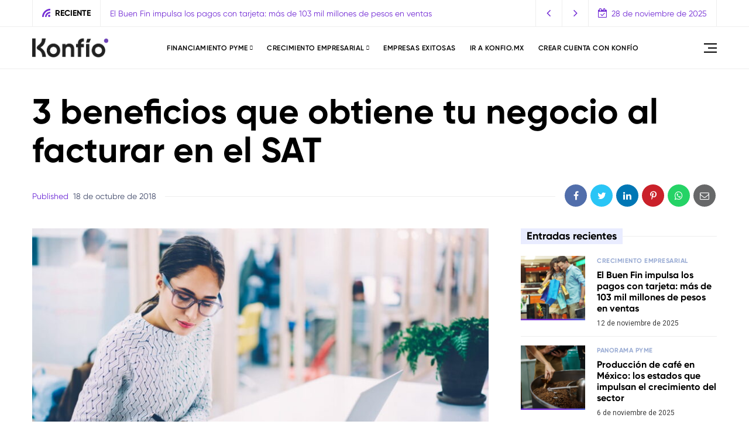

--- FILE ---
content_type: text/html; charset=UTF-8
request_url: https://konfio.mx/blog/gestion-del-negocio/sat/beneficios-que-obtienes-al-facturar-sat/
body_size: 17749
content:
<!doctype html>
<html lang="es" prefix="og: https://ogp.me/ns#">
<head>
	<meta charset="UTF-8" />
	<meta name="viewport" content="width=device-width, initial-scale=1" />
	<link rel="profile" href="https://gmpg.org/xfn/11" />
			<!-- Google Tag Manager -->
		<script>(function(w,d,s,l,i){w[l]=w[l]||[];w[l].push({'gtm.start':
		new Date().getTime(),event:'gtm.js'});var f=d.getElementsByTagName(s)[0],
		j=d.createElement(s),dl=l!='dataLayer'?'&l='+l:'';j.async=true;j.src=
		'https://www.googletagmanager.com/gtm.js?id='+i+dl;f.parentNode.insertBefore(j,f);
		})(window,document,'script','dataLayer','GTM-T4LNDGG');</script>
		<!-- End Google Tag Manager -->
		
<!-- Optimización en motores de búsqueda por Rank Math PRO -  https://rankmath.com/ -->
<title>3 beneficios que obtiene tu negocio al facturar en el SAT - Blog Konfío</title>
<meta name="description" content="Si ya tienes una empresa registrado en el Sat es momento de dejar que tu negocio hable por ti y obtengas beneficios que impulsen su crecimiento. Al facturar"/>
<meta name="robots" content="follow, index, max-snippet:-1, max-video-preview:-1, max-image-preview:large"/>
<link rel="canonical" href="https://konfio.mx/blog/gestion-del-negocio/sat/beneficios-que-obtienes-al-facturar-sat/" />
<meta property="og:locale" content="es_ES" />
<meta property="og:type" content="article" />
<meta property="og:title" content="3 beneficios que obtiene tu negocio al facturar en el SAT - Blog Konfío" />
<meta property="og:description" content="Si ya tienes una empresa registrado en el Sat es momento de dejar que tu negocio hable por ti y obtengas beneficios que impulsen su crecimiento. Al facturar" />
<meta property="og:url" content="https://konfio.mx/blog/gestion-del-negocio/sat/beneficios-que-obtienes-al-facturar-sat/" />
<meta property="og:site_name" content="Blog Konfío" />
<meta property="article:section" content="SAT y Manejo de Impuestos" />
<meta property="og:updated_time" content="2025-03-25T18:05:48-06:00" />
<meta property="og:image" content="https://d25hb9r8pbsv4w.cloudfront.net/blog/wp-content/uploads/2018/10/03154839/beneficios-de-tu-negocio-del-sat-min.jpg" />
<meta property="og:image:secure_url" content="https://d25hb9r8pbsv4w.cloudfront.net/blog/wp-content/uploads/2018/10/03154839/beneficios-de-tu-negocio-del-sat-min.jpg" />
<meta property="og:image:width" content="1366" />
<meta property="og:image:height" content="768" />
<meta property="og:image:alt" content="Beneficios de estar en el SAT" />
<meta property="og:image:type" content="image/jpeg" />
<meta property="article:published_time" content="2018-10-18T23:01:09-05:00" />
<meta property="article:modified_time" content="2025-03-25T18:05:48-06:00" />
<meta name="twitter:card" content="summary_large_image" />
<meta name="twitter:title" content="3 beneficios que obtiene tu negocio al facturar en el SAT - Blog Konfío" />
<meta name="twitter:description" content="Si ya tienes una empresa registrado en el Sat es momento de dejar que tu negocio hable por ti y obtengas beneficios que impulsen su crecimiento. Al facturar" />
<meta name="twitter:image" content="https://d25hb9r8pbsv4w.cloudfront.net/blog/wp-content/uploads/2018/10/03154839/beneficios-de-tu-negocio-del-sat-min.jpg" />
<meta name="twitter:label1" content="Escrito por" />
<meta name="twitter:data1" content="Equipo Konfio" />
<meta name="twitter:label2" content="Tiempo de lectura" />
<meta name="twitter:data2" content="1 minuto" />
<script type="application/ld+json" class="rank-math-schema-pro">{"@context":"https://schema.org","@graph":[{"@type":["FinancialService","Organization"],"@id":"https://konfio.mx/blog/#organization","name":"Blog Konf\u00edo","url":"https://konfio.mx/blog","openingHours":["Monday,Tuesday,Wednesday,Thursday,Friday,Saturday,Sunday 09:00-17:00"]},{"@type":"WebSite","@id":"https://konfio.mx/blog/#website","url":"https://konfio.mx/blog","name":"Blog Konf\u00edo","publisher":{"@id":"https://konfio.mx/blog/#organization"},"inLanguage":"es"},{"@type":"ImageObject","@id":"https://d25hb9r8pbsv4w.cloudfront.net/blog/wp-content/uploads/2018/10/03154839/beneficios-de-tu-negocio-del-sat-min.jpg","url":"https://d25hb9r8pbsv4w.cloudfront.net/blog/wp-content/uploads/2018/10/03154839/beneficios-de-tu-negocio-del-sat-min.jpg","width":"1366","height":"768","caption":"Beneficios de estar en el SAT","inLanguage":"es"},{"@type":"WebPage","@id":"https://konfio.mx/blog/gestion-del-negocio/sat/beneficios-que-obtienes-al-facturar-sat/#webpage","url":"https://konfio.mx/blog/gestion-del-negocio/sat/beneficios-que-obtienes-al-facturar-sat/","name":"3 beneficios que obtiene tu negocio al facturar en el SAT - Blog Konf\u00edo","datePublished":"2018-10-18T23:01:09-05:00","dateModified":"2025-03-25T18:05:48-06:00","isPartOf":{"@id":"https://konfio.mx/blog/#website"},"primaryImageOfPage":{"@id":"https://d25hb9r8pbsv4w.cloudfront.net/blog/wp-content/uploads/2018/10/03154839/beneficios-de-tu-negocio-del-sat-min.jpg"},"inLanguage":"es"},{"@type":"Person","@id":"https://konfio.mx/blog/author/equipo-konfio/","name":"Equipo Konfio","url":"https://konfio.mx/blog/author/equipo-konfio/","image":{"@type":"ImageObject","@id":"https://secure.gravatar.com/avatar/ee9d14363d4fdd204e06b98073717f07?s=96&amp;d=mm&amp;r=g","url":"https://secure.gravatar.com/avatar/ee9d14363d4fdd204e06b98073717f07?s=96&amp;d=mm&amp;r=g","caption":"Equipo Konfio","inLanguage":"es"},"worksFor":{"@id":"https://konfio.mx/blog/#organization"}},{"@type":"BlogPosting","headline":"3 beneficios que obtiene tu negocio al facturar en el SAT - Blog Konf\u00edo","datePublished":"2018-10-18T23:01:09-05:00","dateModified":"2025-03-25T18:05:48-06:00","articleSection":"SAT y Manejo de Impuestos","author":{"@id":"https://konfio.mx/blog/author/equipo-konfio/","name":"Equipo Konfio"},"publisher":{"@id":"https://konfio.mx/blog/#organization"},"description":"Si ya tienes una empresa registrado en el Sat es momento de dejar que tu negocio hable por ti y obtengas beneficios que impulsen su crecimiento. Al facturar","name":"3 beneficios que obtiene tu negocio al facturar en el SAT - Blog Konf\u00edo","@id":"https://konfio.mx/blog/gestion-del-negocio/sat/beneficios-que-obtienes-al-facturar-sat/#richSnippet","isPartOf":{"@id":"https://konfio.mx/blog/gestion-del-negocio/sat/beneficios-que-obtienes-al-facturar-sat/#webpage"},"image":{"@id":"https://d25hb9r8pbsv4w.cloudfront.net/blog/wp-content/uploads/2018/10/03154839/beneficios-de-tu-negocio-del-sat-min.jpg"},"inLanguage":"es","mainEntityOfPage":{"@id":"https://konfio.mx/blog/gestion-del-negocio/sat/beneficios-que-obtienes-al-facturar-sat/#webpage"}}]}</script>
<!-- /Plugin Rank Math WordPress SEO -->

<link rel='dns-prefetch' href='//konfio.mx' />
<link rel='dns-prefetch' href='//fonts.googleapis.com' />
<link rel="alternate" type="application/rss+xml" title="Blog Konfío &raquo; Feed" href="https://konfio.mx/blog/feed/" />
<link rel="alternate" type="application/rss+xml" title="Blog Konfío &raquo; Feed de los comentarios" href="https://konfio.mx/blog/comments/feed/" />
<link rel="alternate" type="text/calendar" title="Blog Konfío &raquo; iCal Feed" href="https://konfio.mx/blog/eventos/?ical=1" />
<link rel="alternate" type="application/rss+xml" title="Blog Konfío &raquo; Comentario 3 beneficios que obtiene tu negocio al facturar en el SAT del feed" href="https://konfio.mx/blog/gestion-del-negocio/sat/beneficios-que-obtienes-al-facturar-sat/feed/" />
<script>
window._wpemojiSettings = {"baseUrl":"https:\/\/s.w.org\/images\/core\/emoji\/15.0.3\/72x72\/","ext":".png","svgUrl":"https:\/\/s.w.org\/images\/core\/emoji\/15.0.3\/svg\/","svgExt":".svg","source":{"concatemoji":"https:\/\/konfio.mx\/blog\/wp-includes\/js\/wp-emoji-release.min.js?ver=6.6.2"}};
/*! This file is auto-generated */
!function(i,n){var o,s,e;function c(e){try{var t={supportTests:e,timestamp:(new Date).valueOf()};sessionStorage.setItem(o,JSON.stringify(t))}catch(e){}}function p(e,t,n){e.clearRect(0,0,e.canvas.width,e.canvas.height),e.fillText(t,0,0);var t=new Uint32Array(e.getImageData(0,0,e.canvas.width,e.canvas.height).data),r=(e.clearRect(0,0,e.canvas.width,e.canvas.height),e.fillText(n,0,0),new Uint32Array(e.getImageData(0,0,e.canvas.width,e.canvas.height).data));return t.every(function(e,t){return e===r[t]})}function u(e,t,n){switch(t){case"flag":return n(e,"\ud83c\udff3\ufe0f\u200d\u26a7\ufe0f","\ud83c\udff3\ufe0f\u200b\u26a7\ufe0f")?!1:!n(e,"\ud83c\uddfa\ud83c\uddf3","\ud83c\uddfa\u200b\ud83c\uddf3")&&!n(e,"\ud83c\udff4\udb40\udc67\udb40\udc62\udb40\udc65\udb40\udc6e\udb40\udc67\udb40\udc7f","\ud83c\udff4\u200b\udb40\udc67\u200b\udb40\udc62\u200b\udb40\udc65\u200b\udb40\udc6e\u200b\udb40\udc67\u200b\udb40\udc7f");case"emoji":return!n(e,"\ud83d\udc26\u200d\u2b1b","\ud83d\udc26\u200b\u2b1b")}return!1}function f(e,t,n){var r="undefined"!=typeof WorkerGlobalScope&&self instanceof WorkerGlobalScope?new OffscreenCanvas(300,150):i.createElement("canvas"),a=r.getContext("2d",{willReadFrequently:!0}),o=(a.textBaseline="top",a.font="600 32px Arial",{});return e.forEach(function(e){o[e]=t(a,e,n)}),o}function t(e){var t=i.createElement("script");t.src=e,t.defer=!0,i.head.appendChild(t)}"undefined"!=typeof Promise&&(o="wpEmojiSettingsSupports",s=["flag","emoji"],n.supports={everything:!0,everythingExceptFlag:!0},e=new Promise(function(e){i.addEventListener("DOMContentLoaded",e,{once:!0})}),new Promise(function(t){var n=function(){try{var e=JSON.parse(sessionStorage.getItem(o));if("object"==typeof e&&"number"==typeof e.timestamp&&(new Date).valueOf()<e.timestamp+604800&&"object"==typeof e.supportTests)return e.supportTests}catch(e){}return null}();if(!n){if("undefined"!=typeof Worker&&"undefined"!=typeof OffscreenCanvas&&"undefined"!=typeof URL&&URL.createObjectURL&&"undefined"!=typeof Blob)try{var e="postMessage("+f.toString()+"("+[JSON.stringify(s),u.toString(),p.toString()].join(",")+"));",r=new Blob([e],{type:"text/javascript"}),a=new Worker(URL.createObjectURL(r),{name:"wpTestEmojiSupports"});return void(a.onmessage=function(e){c(n=e.data),a.terminate(),t(n)})}catch(e){}c(n=f(s,u,p))}t(n)}).then(function(e){for(var t in e)n.supports[t]=e[t],n.supports.everything=n.supports.everything&&n.supports[t],"flag"!==t&&(n.supports.everythingExceptFlag=n.supports.everythingExceptFlag&&n.supports[t]);n.supports.everythingExceptFlag=n.supports.everythingExceptFlag&&!n.supports.flag,n.DOMReady=!1,n.readyCallback=function(){n.DOMReady=!0}}).then(function(){return e}).then(function(){var e;n.supports.everything||(n.readyCallback(),(e=n.source||{}).concatemoji?t(e.concatemoji):e.wpemoji&&e.twemoji&&(t(e.twemoji),t(e.wpemoji)))}))}((window,document),window._wpemojiSettings);
</script>
<style id='wp-emoji-styles-inline-css'>

	img.wp-smiley, img.emoji {
		display: inline !important;
		border: none !important;
		box-shadow: none !important;
		height: 1em !important;
		width: 1em !important;
		margin: 0 0.07em !important;
		vertical-align: -0.1em !important;
		background: none !important;
		padding: 0 !important;
	}
</style>
<link rel='stylesheet' id='wp-block-library-css' href='https://konfio.mx/blog/wp-includes/css/dist/block-library/style.min.css?ver=6.6.2' media='all' />
<style id='classic-theme-styles-inline-css'>
/*! This file is auto-generated */
.wp-block-button__link{color:#fff;background-color:#32373c;border-radius:9999px;box-shadow:none;text-decoration:none;padding:calc(.667em + 2px) calc(1.333em + 2px);font-size:1.125em}.wp-block-file__button{background:#32373c;color:#fff;text-decoration:none}
</style>
<style id='global-styles-inline-css'>
:root{--wp--preset--aspect-ratio--square: 1;--wp--preset--aspect-ratio--4-3: 4/3;--wp--preset--aspect-ratio--3-4: 3/4;--wp--preset--aspect-ratio--3-2: 3/2;--wp--preset--aspect-ratio--2-3: 2/3;--wp--preset--aspect-ratio--16-9: 16/9;--wp--preset--aspect-ratio--9-16: 9/16;--wp--preset--color--black: #000000;--wp--preset--color--cyan-bluish-gray: #abb8c3;--wp--preset--color--white: #ffffff;--wp--preset--color--pale-pink: #f78da7;--wp--preset--color--vivid-red: #cf2e2e;--wp--preset--color--luminous-vivid-orange: #ff6900;--wp--preset--color--luminous-vivid-amber: #fcb900;--wp--preset--color--light-green-cyan: #7bdcb5;--wp--preset--color--vivid-green-cyan: #00d084;--wp--preset--color--pale-cyan-blue: #8ed1fc;--wp--preset--color--vivid-cyan-blue: #0693e3;--wp--preset--color--vivid-purple: #9b51e0;--wp--preset--color--yellow: #F6F895;--wp--preset--color--light-blue: #9AACD4;--wp--preset--color--coral: #F8B195;--wp--preset--color--green: #80C583;--wp--preset--color--orange: #ff9900;--wp--preset--color--violet: #A350EB;--wp--preset--gradient--vivid-cyan-blue-to-vivid-purple: linear-gradient(135deg,rgba(6,147,227,1) 0%,rgb(155,81,224) 100%);--wp--preset--gradient--light-green-cyan-to-vivid-green-cyan: linear-gradient(135deg,rgb(122,220,180) 0%,rgb(0,208,130) 100%);--wp--preset--gradient--luminous-vivid-amber-to-luminous-vivid-orange: linear-gradient(135deg,rgba(252,185,0,1) 0%,rgba(255,105,0,1) 100%);--wp--preset--gradient--luminous-vivid-orange-to-vivid-red: linear-gradient(135deg,rgba(255,105,0,1) 0%,rgb(207,46,46) 100%);--wp--preset--gradient--very-light-gray-to-cyan-bluish-gray: linear-gradient(135deg,rgb(238,238,238) 0%,rgb(169,184,195) 100%);--wp--preset--gradient--cool-to-warm-spectrum: linear-gradient(135deg,rgb(74,234,220) 0%,rgb(151,120,209) 20%,rgb(207,42,186) 40%,rgb(238,44,130) 60%,rgb(251,105,98) 80%,rgb(254,248,76) 100%);--wp--preset--gradient--blush-light-purple: linear-gradient(135deg,rgb(255,206,236) 0%,rgb(152,150,240) 100%);--wp--preset--gradient--blush-bordeaux: linear-gradient(135deg,rgb(254,205,165) 0%,rgb(254,45,45) 50%,rgb(107,0,62) 100%);--wp--preset--gradient--luminous-dusk: linear-gradient(135deg,rgb(255,203,112) 0%,rgb(199,81,192) 50%,rgb(65,88,208) 100%);--wp--preset--gradient--pale-ocean: linear-gradient(135deg,rgb(255,245,203) 0%,rgb(182,227,212) 50%,rgb(51,167,181) 100%);--wp--preset--gradient--electric-grass: linear-gradient(135deg,rgb(202,248,128) 0%,rgb(113,206,126) 100%);--wp--preset--gradient--midnight: linear-gradient(135deg,rgb(2,3,129) 0%,rgb(40,116,252) 100%);--wp--preset--gradient--orange-to-yellow: linear-gradient(160deg, #ff9900 0%, #F6F895 100%);--wp--preset--gradient--violet-to-coral: linear-gradient(160deg, #A350EB 0%, #F8B195 100%);--wp--preset--gradient--coral-to-light-blue: linear-gradient(160deg, #F8B195 0%, #9AACD4 100%);--wp--preset--gradient--coral-to-yellow: linear-gradient(160deg, #F8B195 0%, #F6F895 100%);--wp--preset--gradient--green-to-yellow: linear-gradient(160deg, #80C583 0%, #F6F895 100%);--wp--preset--gradient--yellow-to-violet: linear-gradient(160deg, #F6F895 0%, #A350EB 100%);--wp--preset--font-size--small: 13px;--wp--preset--font-size--medium: 20px;--wp--preset--font-size--large: 36px;--wp--preset--font-size--x-large: 42px;--wp--preset--spacing--20: 0.44rem;--wp--preset--spacing--30: 0.67rem;--wp--preset--spacing--40: 1rem;--wp--preset--spacing--50: 1.5rem;--wp--preset--spacing--60: 2.25rem;--wp--preset--spacing--70: 3.38rem;--wp--preset--spacing--80: 5.06rem;--wp--preset--shadow--natural: 6px 6px 9px rgba(0, 0, 0, 0.2);--wp--preset--shadow--deep: 12px 12px 50px rgba(0, 0, 0, 0.4);--wp--preset--shadow--sharp: 6px 6px 0px rgba(0, 0, 0, 0.2);--wp--preset--shadow--outlined: 6px 6px 0px -3px rgba(255, 255, 255, 1), 6px 6px rgba(0, 0, 0, 1);--wp--preset--shadow--crisp: 6px 6px 0px rgba(0, 0, 0, 1);}:where(.is-layout-flex){gap: 0.5em;}:where(.is-layout-grid){gap: 0.5em;}body .is-layout-flex{display: flex;}.is-layout-flex{flex-wrap: wrap;align-items: center;}.is-layout-flex > :is(*, div){margin: 0;}body .is-layout-grid{display: grid;}.is-layout-grid > :is(*, div){margin: 0;}:where(.wp-block-columns.is-layout-flex){gap: 2em;}:where(.wp-block-columns.is-layout-grid){gap: 2em;}:where(.wp-block-post-template.is-layout-flex){gap: 1.25em;}:where(.wp-block-post-template.is-layout-grid){gap: 1.25em;}.has-black-color{color: var(--wp--preset--color--black) !important;}.has-cyan-bluish-gray-color{color: var(--wp--preset--color--cyan-bluish-gray) !important;}.has-white-color{color: var(--wp--preset--color--white) !important;}.has-pale-pink-color{color: var(--wp--preset--color--pale-pink) !important;}.has-vivid-red-color{color: var(--wp--preset--color--vivid-red) !important;}.has-luminous-vivid-orange-color{color: var(--wp--preset--color--luminous-vivid-orange) !important;}.has-luminous-vivid-amber-color{color: var(--wp--preset--color--luminous-vivid-amber) !important;}.has-light-green-cyan-color{color: var(--wp--preset--color--light-green-cyan) !important;}.has-vivid-green-cyan-color{color: var(--wp--preset--color--vivid-green-cyan) !important;}.has-pale-cyan-blue-color{color: var(--wp--preset--color--pale-cyan-blue) !important;}.has-vivid-cyan-blue-color{color: var(--wp--preset--color--vivid-cyan-blue) !important;}.has-vivid-purple-color{color: var(--wp--preset--color--vivid-purple) !important;}.has-black-background-color{background-color: var(--wp--preset--color--black) !important;}.has-cyan-bluish-gray-background-color{background-color: var(--wp--preset--color--cyan-bluish-gray) !important;}.has-white-background-color{background-color: var(--wp--preset--color--white) !important;}.has-pale-pink-background-color{background-color: var(--wp--preset--color--pale-pink) !important;}.has-vivid-red-background-color{background-color: var(--wp--preset--color--vivid-red) !important;}.has-luminous-vivid-orange-background-color{background-color: var(--wp--preset--color--luminous-vivid-orange) !important;}.has-luminous-vivid-amber-background-color{background-color: var(--wp--preset--color--luminous-vivid-amber) !important;}.has-light-green-cyan-background-color{background-color: var(--wp--preset--color--light-green-cyan) !important;}.has-vivid-green-cyan-background-color{background-color: var(--wp--preset--color--vivid-green-cyan) !important;}.has-pale-cyan-blue-background-color{background-color: var(--wp--preset--color--pale-cyan-blue) !important;}.has-vivid-cyan-blue-background-color{background-color: var(--wp--preset--color--vivid-cyan-blue) !important;}.has-vivid-purple-background-color{background-color: var(--wp--preset--color--vivid-purple) !important;}.has-black-border-color{border-color: var(--wp--preset--color--black) !important;}.has-cyan-bluish-gray-border-color{border-color: var(--wp--preset--color--cyan-bluish-gray) !important;}.has-white-border-color{border-color: var(--wp--preset--color--white) !important;}.has-pale-pink-border-color{border-color: var(--wp--preset--color--pale-pink) !important;}.has-vivid-red-border-color{border-color: var(--wp--preset--color--vivid-red) !important;}.has-luminous-vivid-orange-border-color{border-color: var(--wp--preset--color--luminous-vivid-orange) !important;}.has-luminous-vivid-amber-border-color{border-color: var(--wp--preset--color--luminous-vivid-amber) !important;}.has-light-green-cyan-border-color{border-color: var(--wp--preset--color--light-green-cyan) !important;}.has-vivid-green-cyan-border-color{border-color: var(--wp--preset--color--vivid-green-cyan) !important;}.has-pale-cyan-blue-border-color{border-color: var(--wp--preset--color--pale-cyan-blue) !important;}.has-vivid-cyan-blue-border-color{border-color: var(--wp--preset--color--vivid-cyan-blue) !important;}.has-vivid-purple-border-color{border-color: var(--wp--preset--color--vivid-purple) !important;}.has-vivid-cyan-blue-to-vivid-purple-gradient-background{background: var(--wp--preset--gradient--vivid-cyan-blue-to-vivid-purple) !important;}.has-light-green-cyan-to-vivid-green-cyan-gradient-background{background: var(--wp--preset--gradient--light-green-cyan-to-vivid-green-cyan) !important;}.has-luminous-vivid-amber-to-luminous-vivid-orange-gradient-background{background: var(--wp--preset--gradient--luminous-vivid-amber-to-luminous-vivid-orange) !important;}.has-luminous-vivid-orange-to-vivid-red-gradient-background{background: var(--wp--preset--gradient--luminous-vivid-orange-to-vivid-red) !important;}.has-very-light-gray-to-cyan-bluish-gray-gradient-background{background: var(--wp--preset--gradient--very-light-gray-to-cyan-bluish-gray) !important;}.has-cool-to-warm-spectrum-gradient-background{background: var(--wp--preset--gradient--cool-to-warm-spectrum) !important;}.has-blush-light-purple-gradient-background{background: var(--wp--preset--gradient--blush-light-purple) !important;}.has-blush-bordeaux-gradient-background{background: var(--wp--preset--gradient--blush-bordeaux) !important;}.has-luminous-dusk-gradient-background{background: var(--wp--preset--gradient--luminous-dusk) !important;}.has-pale-ocean-gradient-background{background: var(--wp--preset--gradient--pale-ocean) !important;}.has-electric-grass-gradient-background{background: var(--wp--preset--gradient--electric-grass) !important;}.has-midnight-gradient-background{background: var(--wp--preset--gradient--midnight) !important;}.has-small-font-size{font-size: var(--wp--preset--font-size--small) !important;}.has-medium-font-size{font-size: var(--wp--preset--font-size--medium) !important;}.has-large-font-size{font-size: var(--wp--preset--font-size--large) !important;}.has-x-large-font-size{font-size: var(--wp--preset--font-size--x-large) !important;}
:where(.wp-block-post-template.is-layout-flex){gap: 1.25em;}:where(.wp-block-post-template.is-layout-grid){gap: 1.25em;}
:where(.wp-block-columns.is-layout-flex){gap: 2em;}:where(.wp-block-columns.is-layout-grid){gap: 2em;}
:root :where(.wp-block-pullquote){font-size: 1.5em;line-height: 1.6;}
</style>
<link rel='stylesheet' id='widgetopts-styles-css' href='https://konfio.mx/blog/wp-content/plugins/widget-options/assets/css/widget-options.css?ver=4.1.1' media='all' />
<link rel='stylesheet' id='tribe-events-v2-single-skeleton-css' href='https://konfio.mx/blog/wp-content/plugins/the-events-calendar/src/resources/css/tribe-events-single-skeleton.min.css?ver=6.10.1.1' media='all' />
<link rel='stylesheet' id='tribe-events-v2-single-skeleton-full-css' href='https://konfio.mx/blog/wp-content/plugins/the-events-calendar/src/resources/css/tribe-events-single-full.min.css?ver=6.10.1.1' media='all' />
<link rel='stylesheet' id='tec-events-elementor-widgets-base-styles-css' href='https://konfio.mx/blog/wp-content/plugins/the-events-calendar/src/resources/css/integrations/plugins/elementor/widgets/widget-base.min.css?ver=6.10.1.1' media='all' />
<link rel='stylesheet' id='nemesis-fonts-css' href='https://fonts.googleapis.com/css?family=Roboto+Condensed%3A%2C700%2C%2C400%7CRoboto%3A%2C400%2C%2C700%7CMontserrat%3A%2C900%7COswald%3A%2C400%7CPoppins%3A600%2C700%2C%2C500&#038;subset=latin%2Clatin-ext%2Ccyrillic%2Ccyrillic-ext%2Cgreek%2Cgreek-ext%2Cvietnamese&#038;display=swap' media='all' />
<link rel='stylesheet' id='animate-css' href='https://konfio.mx/blog/wp-content/themes/nemesis/css/animate.min.css?ver=3.7.2' media='all' />
<link rel='stylesheet' id='fontawesome-css' href='https://konfio.mx/blog/wp-content/themes/nemesis/css/fonts.css?ver=4.7.0' media='all' />
<link rel='stylesheet' id='bootstrap-css' href='https://konfio.mx/blog/wp-content/themes/nemesis/css/bootstrap/bootstrap.min.css?ver=4.4.1' media='all' />
<link rel='stylesheet' id='slick-slider-css' href='https://konfio.mx/blog/wp-content/themes/nemesis/css/slick.css?ver=6.6.2' media='all' />
<link rel='stylesheet' id='slick-theme-css' href='https://konfio.mx/blog/wp-content/themes/nemesis/css/slick-theme.css?ver=6.6.2' media='all' />
<link rel='stylesheet' id='nemesis-style-css' href='https://konfio.mx/blog/wp-content/themes/nemesis/style.css?ver=1.3' media='all' />
<style id='nemesis-style-inline-css'>
:root {--heading-font-family: Roboto Condensed;--heading-font-weight: 700;--heading_font_weight_light: 400;--body-font-weight: 400;--link-font-weight: 700;--body-font-size: 13px;--body-text-color: #444c6c;--megamenu-font-size: 14px;--megamenu-font-weight: 700;--container_width: 1200px;--color-1: #9aacd4;--color-2: #F8B195;--color-3: #58db0b;--color-4: #949ee5;--color-5: #ff9900;--color-6: #80c583;--color-7: #a350eb;--color-8: #c2b7cc;--color-9: #98f562;--color-10: #dcc4f1;--background-color-1: #f6f6f6;--background-color-2: #fff7f3;--header_ads_bg: #ffffff;--topbar-bg: #fff;--topbar-color: #742ed5;--topbar-font-size: calc(13px + 1px);--top_bar_title_color: #000000;--top_bar_icon_color: #742ed5;--top_bar_border_color: #eeeeee;--header_border_color: #eeeeee;--border-color: #eeeeee;--widget-title-bg: #e9ecff;--widget-title-border: #eeeeee;--widget-title-padding-left: 10px;--widget-title-padding-right: 10px;--nemesis_widget_title_color: #000000;--alert_bar_bg_color: #4a42ec;--alert_bar_fill_color_1: #0cbc87;--alert_bar_fill_color_2: #f7c32e;--alert_bar_btn_bg: #000000;--alert_bar_color: #ffffff;--post-block-width: 600px;--nemesis-dm-switcher-bg: #c2d4fa;--nemesis-dm-switcher-bg-dark: #292992;--nemesis-dm-switcher-bg-dark-mob: #292992;--nemesis_dm_sun: #eeff00;--nemesis_dm_moon: #FEFCD7;--nemesis_dm_body_dark: #0a1018;--nemesis_dm_header_ads: #0a1018;--nemesis_dm_white_color: #ffffff;--nemesis_dm_widget_bg: #343434;--nemesis_dm_widget_tcolor: #ffffff;--nemesis_dm_general_bg_1: #343434;--nemesis_dm_general_bg_2: #545454;--nemesis_dm_rp_cm_bg: #0e1620;--nemesis_dm_navbar_bg: #0a1018;--nemesis_dm_dropdown_bg: #0a1018;--nemesis_dm_archive_title_bg: #131320;--nemesis_dm_general_hc: #f67280;--nemesis_dm_footer_bg: #05050a;--nemesis_dm_form_control: #1e2e41;--nemesis_dm_cookie_form: #0a1018;--nemesis_dm_post_format_icon: #000000;--nemesis_dm_bs_carousel_caption: #000000;--nemesis_dm_manual_bg: #0e1620;--nemesis_dm_load_more_bg: #343434;}body {color: #444c6c;background: #ffffff;font-size: 13px;font-family: Roboto;font-weight: 400;}.magazine-post-header .fbt-item-thumbnail .post-author-wrapper .fbt-post-avatar {border-color: #ffffff;}.feed-view .card-text {font-size: 13px;font-family: Roboto;font-weight: 400;}.page-view .entry-content p, .item-view .post-body, .post-author-box .nemesis-author-desc {color: #444c6c;font-size: calc(13px + 3px);font-weight: 400;}a {color: #742ed5;font-weight: var(--link-font-weight);}.post-meta a:hover, .widget_recent_entries ul li a:hover, .outer-wrapper .widget_recent_entries ul li a:hover, .elementor-column .widget_recent_entries ul li a:hover, a:hover, .fbt-shape-title .fbt-cat-content .fbt-category .cat-link:hover, .fbt-item-post.format-image .format-without-img .fbt-cat-content .fbt-category .cat-link:hover, .magazine-post-caption .fbt-sc-caption .post-date-wrap .date-text, .magazine-post-caption .fbt-sc-caption .post-author-wrap .by-text {color: #6c2ad6;}a .fa,a .fab,a .fad,a .fal,a .far,a .fas {font-size: calc(13px + 5px);}.magazine-post-caption .title-caption h1 {font-size: calc(48px + 12px);font-weight: 700;}.post-style-4 .magazine-post-caption .title-caption h1,.post-style-3 .magazine-post-caption .title-caption h1 {font-size: calc(48px - 4px);font-weight: 700;}@media( max-width: 1200px ) {.magazine-post-caption .title-caption h1 {font-size: 48px;}.post-style-4 .magazine-post-caption .title-caption h1,.post-style-3 .magazine-post-caption .title-caption h1 {font-size: calc(48px - 18px);font-weight: 700;}}@media( max-width: 767.98px ) {.magazine-post-caption .title-caption h1 {font-size: calc(48px - 18px);}}@media( max-width: 419.98px ) {.magazine-post-caption .title-caption h1 {font-size: calc(48px - 25px);}}.fbt-single-excerpt {font-size: calc(13px + 8px);color: #000000;}@media ( max-width: 575.98px ) {.fbt-single-excerpt {font-size: calc(13px + 3px);line-height: 1.6;}.post-style-3 .magazine-post-caption .fbt-single-excerpt,.post-style-4 .magazine-post-caption .fbt-single-excerpt {font-size: calc(13px + 5px);}}.magazine-post-caption .fbt-sc-caption .post-author, .magazine-post-caption .fbt-sc-caption .post-date, .magazine-post-caption .fbt-sc-caption .date-text, .magazine-post-caption .fbt-sc-caption .by-text {font-size: calc(13px + 1px);}.mag-container .magazine-posts .fbt-index-grid .post-meta, .mag-blog-pager .post-page-numbers {font-size: 12px;}.fbt-bottom-shape {background: #ffffff;}.footer-wrapper {margin-top: 0;}.slider-post-meta, .post-meta {font-family: Roboto;font-size: 12px;font-weight: 400;}.cat-style-2 .fbt-category .cat-link, .mag-container .magazine-posts .fbt-index-grid .fbt-index-caption .fbt-cat-content .cat-link, .fbt-grid-slider3 .fbt-item-caption .fbt-cat-content .cat-link, .style-2 .cat-link, .magazine-carousel.fbt-featured--slider .fbt-cat-content .cat-link {font-family: Roboto;font-size: calc(13px - 2px);}.sidebar-wrapper__content .sidenav-menu li a, .navbar .nav-link, .sidebar-wrapper .widget_nav_menu .menu .menu-item a {font-family: Poppins;font-size: 12px;font-weight: 600;text-transform: uppercase;}.dropdown .dropdown-menu .dropdown-item {font-family: Poppins;font-size: 12px;font-weight: 500;text-transform: uppercase;}@media (min-width: 1200px) {.navbar .dropdown-menu {border-top: 0px solid #47c3fb !important;}}ul.dropdown-menu li > ul.dropdown-menu {top: calc(-10px + -0px);}.mag-container .fbt-page-title .display-4, .fbt-shape-title .display-4, h1, h2, h3, h4, h5, h6, h1 a, h2 a, h3 a, h4 a, h5 a, h6 a, .h1, .h2, .h3, .h4, .h5, .h6, .outer-wrapper .recentcomments a, .main-content .recentcomments a, .outer-wrapper .widget_recent_entries ul li a, .elementor-column .widget_recent_entries ul li a {color: #000000;font-weight: 700;}.entry-content .has-drop-cap:not(:focus)::first-letter, .post-body .has-drop-cap:not(:focus)::first-letter {color: #000000;}h1, h2, h3, h4, h5, h6, .h1, .h2, .h3, .h4, .h5, .h6 {font-family: Roboto Condensed;overflow-wrap: break-word;}.slider-item .fbt-post-caption::before {font-family: Roboto Condensed;font-weight: 700;}.card-columns .fbt-index-post.card {margin-bottom: calc(35px - 5px);}@media (min-width: 576px) {.card-columns {-webkit-column-gap: 35px;column-gap: 35px;}}.card {-webkit-box-shadow: 0 15px 15px -10px rgba(23, 16, 159, 0.15);box-shadow: 0 15px 15px -10px rgba(23, 16, 159, 0.15);}#page-wrapper {margin-top: 0;}.navbar {margin-bottom: 0;}@media (min-width: 1367px) {.fbt-shape-title .display-4 {font-size: 48px;}}.fbt-featured--slider .slider-title {font-size: 60px;}.fbt-big-title-text {font-family: Montserrat;font-weight: 900;}.fbt-big-title-text .main-title .title-sec-text {font-family: Oswald;font-weight: 400;}.fbt_main_title_wrapper {background: #f9f9f9;padding-top: 3rem;padding-bottom: 3rem;}.archive-container .author-container {background: #f9f9f9;}.magazine-view .mag-blog-pager .page-numbers {color: #000000;background: transparent;font-size: calc(13px + 2px);}.magazine-view .mag-blog-pager .list-num-pagination.fbt-no-border .page-numbers {font-size: 13px;}.magazine-view .mag-blog-pager .page-numbers.current, .magazine-view .mag-blog-pager .page-numbers:hover {background: transparent;}.magazine-view .mag-blog-pager .list-num-pagination {border-color: #eeeeee;}.sidebar-wrapper {width: 340px;left: -340px;}@media ( max-width: 320px ) {.sidebar-wrapper {width: calc(340px - 50px);left: calc(-340px + 50px);}}.dropdown .dropdown-menu.depth-0:before, .dropdown .dropdown-menu > .dropdown .dropdown-menu.sub-menu:before {display: none;}.footer-menu .socialList .nav-link {padding: 0!important;width: 40px;height: 40px;line-height: 45px;text-align: center;border-radius: 2000px;margin: 0 2px;background: rgba(255, 255, 255, .2);}
</style>
<link rel='stylesheet' id='glossary-hint-css' href='https://konfio.mx/blog/wp-content/plugins/glossary-by-codeat/assets/css/tooltip-classic.css?ver=2.3.5' media='all' />
<script src="https://konfio.mx/blog/wp-includes/js/jquery/jquery.min.js?ver=3.7.1" id="jquery-core-js"></script>
<script src="https://konfio.mx/blog/wp-includes/js/jquery/jquery-migrate.min.js?ver=3.4.1" id="jquery-migrate-js"></script>
<link rel="EditURI" type="application/rsd+xml" title="RSD" href="https://konfio.mx/blog/xmlrpc.php?rsd" />
<meta name="generator" content="WordPress 6.6.2" />
<link rel='shortlink' href='https://konfio.mx/blog/?p=8655' />
<link rel="alternate" title="oEmbed (JSON)" type="application/json+oembed" href="https://konfio.mx/blog/wp-json/oembed/1.0/embed?url=https%3A%2F%2Fkonfio.mx%2Fblog%2Fgestion-del-negocio%2Fsat%2Fbeneficios-que-obtienes-al-facturar-sat%2F" />
<link rel="alternate" title="oEmbed (XML)" type="text/xml+oembed" href="https://konfio.mx/blog/wp-json/oembed/1.0/embed?url=https%3A%2F%2Fkonfio.mx%2Fblog%2Fgestion-del-negocio%2Fsat%2Fbeneficios-que-obtienes-al-facturar-sat%2F&#038;format=xml" />
<meta name="generator" content="Powered by Nemesis - News and Magazine WordPress Theme."/>
		<meta property="og:type" content="article" />
																	<meta property="og:image" content="https://d25hb9r8pbsv4w.cloudfront.net/blog/wp-content/uploads/2018/10/03154839/beneficios-de-tu-negocio-del-sat-min-800x534.jpg" />
				<meta name="twitter:image" content="https://d25hb9r8pbsv4w.cloudfront.net/blog/wp-content/uploads/2018/10/03154839/beneficios-de-tu-negocio-del-sat-min-800x534.jpg" />
						<meta property="og:url" content="https://konfio.mx/blog/gestion-del-negocio/sat/beneficios-que-obtienes-al-facturar-sat/" />
			<meta property="og:title" content="3 beneficios que obtiene tu negocio al facturar en el SAT" />
			<meta property="og:description" content="Si ya tienes una empresa registrado en el Sat es momento de dejar que tu negocio hable por ti y obtengas beneficios que impulsen su crecimiento. Al facturar todos tus [&hellip;]" />
			<meta name="twitter:card" content="summary_large_image">
			<meta name="twitter:url" content="https://konfio.mx/blog/gestion-del-negocio/sat/beneficios-que-obtienes-al-facturar-sat/">
			<meta name="twitter:title" content="3 beneficios que obtiene tu negocio al facturar en el SAT">
			<meta name="twitter:description" content="Si ya tienes una empresa registrado en el Sat es momento de dejar que tu negocio hable por ti y obtengas beneficios que impulsen su crecimiento. Al facturar todos tus [&hellip;]">
				<meta name="tec-api-version" content="v1"><meta name="tec-api-origin" content="https://konfio.mx/blog"><link rel="alternate" href="https://konfio.mx/blog/wp-json/tribe/events/v1/" /><link rel="pingback" href="https://konfio.mx/blog/xmlrpc.php"><meta name="generator" content="Elementor 3.30.1; features: e_font_icon_svg, additional_custom_breakpoints; settings: css_print_method-external, google_font-enabled, font_display-swap">
			<style>
				.e-con.e-parent:nth-of-type(n+4):not(.e-lazyloaded):not(.e-no-lazyload),
				.e-con.e-parent:nth-of-type(n+4):not(.e-lazyloaded):not(.e-no-lazyload) * {
					background-image: none !important;
				}
				@media screen and (max-height: 1024px) {
					.e-con.e-parent:nth-of-type(n+3):not(.e-lazyloaded):not(.e-no-lazyload),
					.e-con.e-parent:nth-of-type(n+3):not(.e-lazyloaded):not(.e-no-lazyload) * {
						background-image: none !important;
					}
				}
				@media screen and (max-height: 640px) {
					.e-con.e-parent:nth-of-type(n+2):not(.e-lazyloaded):not(.e-no-lazyload),
					.e-con.e-parent:nth-of-type(n+2):not(.e-lazyloaded):not(.e-no-lazyload) * {
						background-image: none !important;
					}
				}
			</style>
			<link rel="icon" href="https://d25hb9r8pbsv4w.cloudfront.net/blog/wp-content/uploads/2023/07/04200526/cropped-konfio-favicon-512x512-1-120x120.png" sizes="32x32" />
<link rel="icon" href="https://d25hb9r8pbsv4w.cloudfront.net/blog/wp-content/uploads/2023/07/04200526/cropped-konfio-favicon-512x512-1-300x300.png" sizes="192x192" />
<link rel="apple-touch-icon" href="https://d25hb9r8pbsv4w.cloudfront.net/blog/wp-content/uploads/2023/07/04200526/cropped-konfio-favicon-512x512-1-300x300.png" />
<meta name="msapplication-TileImage" content="https://d25hb9r8pbsv4w.cloudfront.net/blog/wp-content/uploads/2023/07/04200526/cropped-konfio-favicon-512x512-1-300x300.png" />
		<style id="wp-custom-css">
			/*Articles*/
span.post-author{
	display:none!important
}
/*Footer*/
.footer-menu .socialList .nav-link {
	margin: 3px 2px;
}		</style>
		</head>
<body class="post-template-default single single-post postid-8655 single-format-standard wp-embed-responsive tribe-no-js theme-nemesis fbt-footer-customizer-no-shape nemesis-magazine magazine-widget-title has-mobile-menu elementor-default elementor-kit-25846">
				<!-- Google Tag Manager (noscript) -->
		<noscript><iframe src="https://www.googletagmanager.com/ns.html?id=GTM-T4LNDGG"
		height="0" width="0" style="display:none;visibility:hidden"></iframe></noscript>
		<!-- End Google Tag Manager (noscript) -->
		<div id="fbt-content-overlay" class="active-sidebar-overlay"></div>
		<div id="page-wrapper" class="magazine-view item-view">
		<header class="header-section">
                <div class="fbt-top-bar">
    <div class="container">
        <div class="top-bar-inner">
            <div class="fbt-ticker-wrapper">
                <div class="fbt-ticker">
                                        <div id="tickerCarousel" class="fbt-ticker-slide carousel slide" data-ride="carousel">
                                                <div class="tt-wrapper">
                            <span class="ticker-title"><i class="fa fa-rss"></i> <span>RECIENTE</span></span>
                        </div>
                        <div class="carousel-inner">
                                                                                            <div class="carousel-item active">
                                                                    <div class="post-content">
                                        <span class="post-title"><a href="https://konfio.mx/blog/crecimiento-empresarial/el-buen-fin-impulsa-los-pagos-con-tarjeta-mas-de-103-mil-millones-de-pesos-en-ventas/">El Buen Fin impulsa los pagos con tarjeta: más de 103 mil millones de pesos en ventas</a></span>
                                    </div>
                                </div>
                                                                                            <div class="carousel-item">
                                                                    <div class="post-content">
                                        <span class="post-title"><a href="https://konfio.mx/blog/panorama-pyme/produccion-de-cafe-en-mexico-los-estados-que-impulsan-el-crecimiento-del-sector/">Producción de café en México: los estados que impulsan el crecimiento del sector</a></span>
                                    </div>
                                </div>
                                                                                            <div class="carousel-item">
                                                                    <div class="post-content">
                                        <span class="post-title"><a href="https://konfio.mx/blog/panorama-pyme/arquitectura-e-ingenieria-civil-crecimiento-y-tendencias-de-los-despachos-en-mexico/">Arquitectura e ingeniería civil: crecimiento y tendencias de los despachos en México</a></span>
                                    </div>
                                </div>
                                                                                            <div class="carousel-item">
                                                                    <div class="post-content">
                                        <span class="post-title"><a href="https://konfio.mx/blog/crecimiento-empresarial/como-mejorar-la-administracion-de-tu-pyme/">Cómo mejorar la administración de tu pyme</a></span>
                                    </div>
                                </div>
                                                                                            <div class="carousel-item">
                                                                    <div class="post-content">
                                        <span class="post-title"><a href="https://konfio.mx/blog/panorama-pyme/pagos-sin-contacto-en-mexico-beneficios-para-las-tienditas-y-vendedores-independientes/">Pagos sin contacto en México: beneficios para las tienditas y vendedores independientes</a></span>
                                    </div>
                                </div>
                                                    </div> 
                                                <div class="fbt-control-wrapper d-lg-block d-none">
                            <div class="fbt-ticker-control d-flex">
                                <a class="fbt-control-prev control" href="#tickerCarousel" role="button" data-slide="prev">
                                    <i class="fa fa-angle-left"></i>
                                </a>
                                <a class="fbt-control-next control" href="#tickerCarousel" role="button" data-slide="next">
                                    <i class="fa fa-angle-right"></i>
                                </a>
                            </div>
                        </div>
                                            </div>
                                    </div>
            </div>
                        <div class="fbt-header-date">
                <span class="date-today">
                    <i class="fa fa-calendar-check-o" aria-hidden="true"></i>
                    28 de noviembre de 2025                </span>
            </div>
                    </div>
    </div>
</div><!-- .fbt-top-bar end -->                        <nav id="header-wrapper" class="navbar navbar-expand-xl navbar-fbt fbt-nav-skin fbt_sticky_nav">
        <div class="container clearfix">
            <div class="navbar-brand order-1 order-xl-1 mr-auto">
                <a href="https://konfio.mx/blog/">
                                <img class="fbt-standart-logo" src="https://d25hb9r8pbsv4w.cloudfront.net/blog/wp-content/uploads/2021/09/04185837/Logo_bk-SVG.png" alt="" />
                                <img class="fbt-scrolling-logo" src="https://cdn-blog.s07.prd.konfio.mx/blog/wp-content/uploads/2021/09/04185837/Logo_bk-SVG.png" alt="" />
    </a>            </div>
            <div class="header-buttons order-2 order-xl-3">
                                    <span class="header-socials d-none d-md-inline hs-disabled">
                                                    																					                                            </span>
                                	                                                                                                                                                    <span class="fbt-sidenav active">
                        <span class="fbt-menu-bars"><span class="menu-bar"></span></span>
                    </span>
                            </div>
            <div id="navbar-menu" class="collapse navbar-collapse order-3 order-xl-2 clearfix"><ul id="main-menu" class="navbar-nav m-auto"><li id="menu-item-28524" class="menu-item menu-item-type-custom menu-item-object-custom menu-item-has-children dropdown menu-item-28524 nav-item"><a href="#" class="dropdown-toggle nav-link">Financiamiento pyme</a>
<ul class="dropdown-menu depth-0">
	<li id="menu-item-27537" class="menu-item menu-item-type-custom menu-item-object-custom menu-item-27537 nav-item"><a href="https://konfio.mx/blog/credito-pyme/" class="dropdown-item">Crédito Pyme</a></li>
	<li id="menu-item-29311" class="menu-item menu-item-type-post_type menu-item-object-page menu-item-29311 nav-item"><a href="https://konfio.mx/blog/tarjeta-de-credito-3/" class="dropdown-item">Tarjeta de crédito</a></li>
	<li id="menu-item-29357" class="menu-item menu-item-type-post_type menu-item-object-page menu-item-29357 nav-item"><a href="https://konfio.mx/blog/terminal-punto-de-venta/" class="dropdown-item">Terminal punto de venta</a></li>
</ul>
</li>
<li id="menu-item-27535" class="menu-item menu-item-type-custom menu-item-object-custom menu-item-has-children dropdown menu-item-27535 nav-item"><a href="#" class="dropdown-toggle nav-link">Crecimiento empresarial</a>
<ul class="dropdown-menu depth-0">
	<li id="menu-item-28523" class="menu-item menu-item-type-custom menu-item-object-custom menu-item-28523 nav-item"><a href="https://konfio.mx/blog/diccionario-financiero/" class="dropdown-item">Diccionario financiero</a></li>
	<li id="menu-item-27538" class="menu-item menu-item-type-custom menu-item-object-custom menu-item-27538 nav-item"><a href="#" class="dropdown-item">Consejos negocios</a></li>
	<li id="menu-item-32174" class="menu-item menu-item-type-post_type menu-item-object-page menu-item-32174 nav-item"><a href="https://konfio.mx/blog/herramientas-para-practicas-sociales-y-ambientales/" class="dropdown-item">Herramientas para prácticas sociales y ambientales</a></li>
</ul>
</li>
<li id="menu-item-29518" class="menu-item menu-item-type-post_type menu-item-object-page menu-item-29518 nav-item"><a href="https://konfio.mx/blog/empresas-exitosas/" class="nav-link">Empresas exitosas</a></li>
<li id="menu-item-29565" class="menu-item menu-item-type-custom menu-item-object-custom menu-item-29565 nav-item"><a href="https://konfio.mx/?utm_medium=navbar&amp;utm_source=blog&amp;utm_term=header&amp;utm_content=knf_blog&amp;utm_campaign=blog_konfio" class="nav-link">Ir a Konfio.mx</a></li>
<li id="menu-item-27539" class="btns menu-item menu-item-type-custom menu-item-object-custom menu-item-27539 nav-item"><a href="https://konfio.mx/mi/registro/?utm_medium=navbar&amp;utm_source=blog&amp;utm_term=header&amp;utm_content=knf_blog&amp;utm_campaign=blog_konfio" class="nav-link">Crear cuenta con Konfío</a></li>
</ul></div>        </div>
    </nav><!-- .navbar end-->
</header>
<div class="outer-wrapper clearfix" id="outer-wrapper">
		<div id="main-wrapper">
		<div class="main-section" id="main_content">
			<div class="fbt-item-post-wrap">
				
                        <div class="magazine-post-caption">
        <div class="container">
                                    <div class="title-caption"><h1 class="post-title display-4">3 beneficios que obtiene tu negocio al facturar en el SAT</h1></div>
            <div class="fbt-sc-caption">
                                <div class="d-flex align-items-center">
                                        <div class="s-author-date d-md-flex">
                                                                            <div class="post-date-wrap">
                                <span class="date-text mr-2">Published</span><span class="post-date published">18 de octubre de 2018</span>
                            </div>
                                            </div>
                </div>
                                <div class="line"></div>
                                    <div class="share-buttons">
                        		<div class="sharepost clearfix">
			<div class="post-share clearfix">
				<ul>
					<li><a class="facebook fbt-share" href="https://www.facebook.com/sharer.php?u=https://konfio.mx/blog/gestion-del-negocio/sat/beneficios-que-obtienes-al-facturar-sat/&amp;t=3 beneficios que obtiene tu negocio al facturar en el SAT" rel="nofollow" target="_blank"><i class="fa fa-facebook"></i></a></li>
					<li><a class="twitter fbt-share" href="https://twitter.com/share?text=3 beneficios que obtiene tu negocio al facturar en el SAT &amp;url=https://konfio.mx/blog/gestion-del-negocio/sat/beneficios-que-obtienes-al-facturar-sat/" rel="nofollow" target="_blank"><i class="fa fa-twitter"></i></a></li>
					<li><a class="linkedin fbt-linkedin" href="http://www.linkedin.com/shareArticle?mini=true&url=https://konfio.mx/blog/gestion-del-negocio/sat/beneficios-que-obtienes-al-facturar-sat/&title=https://konfio.mx/blog/gestion-del-negocio/sat/beneficios-que-obtienes-al-facturar-sat/" rel="nofollow" target="_blank"><i class="fa fa-linkedin"></i></a></li>
					<li><a class="pinterest fbt-pinterest" href="https://pinterest.com/pin/create/button/?url=https://konfio.mx/blog/gestion-del-negocio/sat/beneficios-que-obtienes-al-facturar-sat/&media=https://d25hb9r8pbsv4w.cloudfront.net/blog/wp-content/uploads/2018/10/03154839/beneficios-de-tu-negocio-del-sat-min.jpg" target="_blank"><i class="fa fa-pinterest-p"></i></a></li>
					<li><a class="whatsapp fbt-whatsapp" href="https://api.whatsapp.com/send?text=3 beneficios que obtiene tu negocio al facturar en el SAT | https://konfio.mx/blog/gestion-del-negocio/sat/beneficios-que-obtienes-al-facturar-sat/" rel="nofollow" target="_blank"><i class="fa fa-whatsapp"></i></a></li>
					<li><a class="email fbt-email" href="/cdn-cgi/l/email-protection#[base64]" rel="nofollow"><i class="fa fa-envelope-o"></i></a></li>
				</ul>
			</div>
		</div>
	                    </div>
                            </div>
                    </div>
    </div><!-- .magazine-post-caption -->
        <div class="container mag-container">
        <div class="row justify-content-center">
                            <div class="col-lg-8 fbt-pc-pr fbt-main-content">
                            
<article id="blog-post-8655" class="fbt-item-post post-8655 post type-post status-publish format-standard has-post-thumbnail hentry category-sat">
    <div class="post-body post-content clearfix">
                                            <div class="fbt-mag-gallery">
                        <div class="fbt-image-overlay"></div>
                        <div class="fbt-item-thumbnail radius-10">
                            <img width="800" height="450" src="https://d25hb9r8pbsv4w.cloudfront.net/blog/wp-content/uploads/2018/10/03154839/beneficios-de-tu-negocio-del-sat-min-800x450.jpg" class="post-thumbnail wp-post-image" alt="3 beneficios que obtiene tu negocio al facturar en el SAT" decoding="async" srcset="https://d25hb9r8pbsv4w.cloudfront.net/blog/wp-content/uploads/2018/10/03154839/beneficios-de-tu-negocio-del-sat-min-800x450.jpg 800w, https://d25hb9r8pbsv4w.cloudfront.net/blog/wp-content/uploads/2018/10/03154839/beneficios-de-tu-negocio-del-sat-min-300x169.jpg 300w, https://d25hb9r8pbsv4w.cloudfront.net/blog/wp-content/uploads/2018/10/03154839/beneficios-de-tu-negocio-del-sat-min-1024x576.jpg 1024w, https://d25hb9r8pbsv4w.cloudfront.net/blog/wp-content/uploads/2018/10/03154839/beneficios-de-tu-negocio-del-sat-min-768x432.jpg 768w, https://d25hb9r8pbsv4w.cloudfront.net/blog/wp-content/uploads/2018/10/03154839/beneficios-de-tu-negocio-del-sat-min.jpg 1366w" sizes="(max-width: 800px) 100vw, 800px" title="3 beneficios que obtiene tu negocio al facturar en el SAT 1">                        </div>
                    </div>
                                            <p>Si ya tienes una empresa <a href="https://konfio.mx/blog/sat/como-dar-de-alta-negocio-en-sat/">registrado en el Sat</a> es momento de dejar que tu negocio hable por ti y obtengas beneficios que impulsen su crecimiento. Al facturar todos tus ingresos y gastos ante el Sat podrás tener un mejor control de las finanzas de tu empresa y tendrás información real al momento de tomar decisiones.</p>
<p>Muchos de los negocios formales llegan a facturar menos de lo que venden para evitar pagar más impuestos, sin embargo esto ocasiona que sus empresas no crezcan a un ritmo acelerado.</p>
<p>Llevar un registro real de las facturas de tu negocio puede brindarte más beneficios que te ayudarán a crecer. Te compartimos 3 beneficios que tendrá tu negocio al facturar.</p>
<h2>Acceso a crédito formal</h2>
<p>Tu facturación respalda la salud financiera de tu negocio y te ayudará a obtener financiamiento formal a menor costo. Esto se debe a que las instituciones financieras evalúan los ingresos y gastos de tu empresa con el objetivo de conocer tu capacidad de pago y analizar el nivel de riesgo que hay al prestarte.</p>
<p>Por ejemplo, al <a href="https://konfio.mx/producto/credito">solicitar un crédito</a> en Konfío te pediremos conectar con tu Contraseña del Sat para conocer tu facturación y diseñar un crédito de acuerdo a tu capacidad de pago. Así, el crédito se convierte en un instrumento de crecimiento para tu negocio y no en un crédito que no puedas pagar en el futuro.</p>
<h2>Participación en licitaciones</h2>
<p>Facturar en el sat de manera correcta te permitirá participar en licitaciones de gobierno y privadas. Es decir, podrás venderle al gobierno o convertirte en proveedor de grandes empresas nacionales e internacionales.</p>
<p>Como puedes darte cuenta el estar registrado en el Sat y  la facturación de tu negocio te permitirán acceder a nuevos mercados y expandir tu empresa. Es momento de vender a mayor escala y obtener más ganancias para tu negocio.</p>
<h2>Acercamiento con inversionistas</h2>
<p>Para convertir tu negocio en una empresa de impacto, los inversionistas juegan un papel importante. Al acercarte con ellos, no sólo tendrás que presentar tu modelo de negocio, también tendrás que demostrar que tu negocio es rentable. Aquí es donde tu facturación te ayudará a demostrar que invertir en tu negocio será la mejor idea.</p>
<p>Estos son algunos de los beneficios que obtendrás al facturar en el Sat. Aprovecha que tu negocio ya es formal para lograr tus objetivos financieros y llevar tu empresa al siguiente nivel.</p>
            </div>
</article>
<div class="row align-items-center my-4">
                                        <div class="col-md-12 text-center">
                        		<div class="sharepost clearfix">
			<div class="post-share clearfix">
				<ul>
					<li><a class="facebook fbt-share" href="https://www.facebook.com/sharer.php?u=https://konfio.mx/blog/gestion-del-negocio/sat/beneficios-que-obtienes-al-facturar-sat/&amp;t=3 beneficios que obtiene tu negocio al facturar en el SAT" rel="nofollow" target="_blank"><i class="fa fa-facebook"></i></a></li>
					<li><a class="twitter fbt-share" href="https://twitter.com/share?text=3 beneficios que obtiene tu negocio al facturar en el SAT &amp;url=https://konfio.mx/blog/gestion-del-negocio/sat/beneficios-que-obtienes-al-facturar-sat/" rel="nofollow" target="_blank"><i class="fa fa-twitter"></i></a></li>
					<li><a class="linkedin fbt-linkedin" href="http://www.linkedin.com/shareArticle?mini=true&url=https://konfio.mx/blog/gestion-del-negocio/sat/beneficios-que-obtienes-al-facturar-sat/&title=https://konfio.mx/blog/gestion-del-negocio/sat/beneficios-que-obtienes-al-facturar-sat/" rel="nofollow" target="_blank"><i class="fa fa-linkedin"></i></a></li>
					<li><a class="pinterest fbt-pinterest" href="https://pinterest.com/pin/create/button/?url=https://konfio.mx/blog/gestion-del-negocio/sat/beneficios-que-obtienes-al-facturar-sat/&media=https://d25hb9r8pbsv4w.cloudfront.net/blog/wp-content/uploads/2018/10/03154839/beneficios-de-tu-negocio-del-sat-min.jpg" target="_blank"><i class="fa fa-pinterest-p"></i></a></li>
					<li><a class="whatsapp fbt-whatsapp" href="https://api.whatsapp.com/send?text=3 beneficios que obtiene tu negocio al facturar en el SAT | https://konfio.mx/blog/gestion-del-negocio/sat/beneficios-que-obtienes-al-facturar-sat/" rel="nofollow" target="_blank"><i class="fa fa-whatsapp"></i></a></li>
					<li><a class="email fbt-email" href="/cdn-cgi/l/email-protection#[base64]" rel="nofollow"><i class="fa fa-envelope-o"></i></a></li>
				</ul>
			</div>
		</div>
	            </div>
    </div>
    <div class="fbt-item-post-pager radius-10">
        <div class="post-pager">
            <div class="previous-post text-left">
                                    <div class="nav-right">
                        <div class="fbt-newer-link fbt-post-link has-image">
                                                            <div class="nav-thumbnail radius-10">
                                    <a href="https://konfio.mx/blog/soluciones-financieras/creditos/credito-pyme-como-herramienta-para-innovar/"><img width="120" height="120" src="https://d25hb9r8pbsv4w.cloudfront.net/blog/wp-content/uploads/2018/10/03154843/Financiamiento-pyme-como-herramienta-para-innovar-120x120.jpg" class="attachment-nemesis-small-thumb size-nemesis-small-thumb wp-post-image" alt="Financiamiento pyme como herramienta para innovar" decoding="async" srcset="https://d25hb9r8pbsv4w.cloudfront.net/blog/wp-content/uploads/2018/10/03154843/Financiamiento-pyme-como-herramienta-para-innovar-120x120.jpg 120w, https://d25hb9r8pbsv4w.cloudfront.net/blog/wp-content/uploads/2018/10/03154843/Financiamiento-pyme-como-herramienta-para-innovar-150x150.jpg 150w, https://d25hb9r8pbsv4w.cloudfront.net/blog/wp-content/uploads/2018/10/03154843/Financiamiento-pyme-como-herramienta-para-innovar-450x450.jpg 450w" sizes="(max-width: 120px) 100vw, 120px" title="Crédito Pyme como herramienta para innovar 2"></a>
                                </div>
                                                        <div class="nav-title">
                                <span class="fbt-nav-label mb-1"><i class="fa fa-angle-left mr-2 mb-1"></i>Previous</span>
                                <h6 class="post-title m-0">
                                    <a href="https://konfio.mx/blog/soluciones-financieras/creditos/credito-pyme-como-herramienta-para-innovar/">
                                        Crédito Pyme como herramienta para innovar                                    </a>
                                </h6>
                            </div>
                        </div>
                    </div>
                            </div>
            <div class="next-post text-right">
                                    <div class="nav-left">
                        <div class="fbt-older-link fbt-post-link has-image">
                            <div class="nav-title">
                                <span class="fbt-nav-label mb-1">Next<i class="fa fa-angle-right ml-2 mb-1"></i></span>
                                <h6 class="post-title m-0">
                                    <a href="https://konfio.mx/blog/soluciones-financieras/creditos/reestructurar-un-negocio-con-un-credito/">
                                        Reestructurar un negocio con un crédito para pymes                                    </a>
                                </h6>
                            </div>
                                                            <div class="nav-thumbnail radius-10">
                                    <a href="https://konfio.mx/blog/soluciones-financieras/creditos/reestructurar-un-negocio-con-un-credito/"><img width="120" height="120" src="https://d25hb9r8pbsv4w.cloudfront.net/blog/wp-content/uploads/2018/10/03154830/Reestructurar-un-negocio-con-un-credito-para-pymes-120x120.jpg" class="attachment-nemesis-small-thumb size-nemesis-small-thumb wp-post-image" alt="Reestructurar un negocio con un crédito para pymes" decoding="async" srcset="https://d25hb9r8pbsv4w.cloudfront.net/blog/wp-content/uploads/2018/10/03154830/Reestructurar-un-negocio-con-un-credito-para-pymes-120x120.jpg 120w, https://d25hb9r8pbsv4w.cloudfront.net/blog/wp-content/uploads/2018/10/03154830/Reestructurar-un-negocio-con-un-credito-para-pymes-150x150.jpg 150w, https://d25hb9r8pbsv4w.cloudfront.net/blog/wp-content/uploads/2018/10/03154830/Reestructurar-un-negocio-con-un-credito-para-pymes-450x450.jpg 450w" sizes="(max-width: 120px) 100vw, 120px" title="Reestructurar un negocio con un crédito para pymes 3"></a>
                                </div>
                                                    </div>
                    </div>
                            </div>
        </div>
    </div>
            <!-- End of the Loop -->
                            </div>
                            <div class="col-lg-4 fbt-content-sidebar">
                    <div class="content-sidebar">
                        <div id="nemesis_latest_posts_widget-1" class="widget clearfix fbt-latest-posts"><div class="fbt-sep-title"><h4 class="title title-heading-left h5">Entradas recientes <span></span></h4><div class="title-sep-container"><div class="title-sep sep-double"></div></div></div>
		<div class="block-item-2">
		    <div class="list-posts-container">
                <div class="list-posts column-1">
				
								
                    <article class="post-item item-list post-32795 post type-post status-publish format-standard has-post-thumbnail hentry category-crecimiento-empresarial tag-mercado tag-tecnologia tag-ventas">
                        <div class="fbt-item-grid has-image">
                                                        <div class="fbt-post-thumbnail">
                                <div class="radius-10">
									<a href="https://konfio.mx/blog/crecimiento-empresarial/el-buen-fin-impulsa-los-pagos-con-tarjeta-mas-de-103-mil-millones-de-pesos-en-ventas/"><img width="120" height="120" src="https://d25hb9r8pbsv4w.cloudfront.net/blog/wp-content/uploads/2025/11/12174502/Portada-50-120x120.png" class="post-thumbnail wp-post-image" alt="El Buen Fin impulsa los pagos con tarjeta: más de 103 mil millones de pesos en ventas" decoding="async" srcset="https://d25hb9r8pbsv4w.cloudfront.net/blog/wp-content/uploads/2025/11/12174502/Portada-50-120x120.png 120w, https://d25hb9r8pbsv4w.cloudfront.net/blog/wp-content/uploads/2025/11/12174502/Portada-50-150x150.png 150w, https://d25hb9r8pbsv4w.cloudfront.net/blog/wp-content/uploads/2025/11/12174502/Portada-50-450x450.png 450w" sizes="(max-width: 120px) 100vw, 120px" title="El Buen Fin impulsa los pagos con tarjeta: más de 103 mil millones de pesos en ventas 4"></a>
								</div>
                            </div>
                                                        <div class="fbt-post-caption">
					            <div class="caption-div">
                                    <div class="fbt-cat-content"><span class="cat-link cat-ID-707">Crecimiento empresarial</span></div>                                    <div class="fbt-post-title">
                                        <h3 class="post-title h6"><a href="https://konfio.mx/blog/crecimiento-empresarial/el-buen-fin-impulsa-los-pagos-con-tarjeta-mas-de-103-mil-millones-de-pesos-en-ventas/">El Buen Fin impulsa los pagos con tarjeta: más de 103 mil millones de pesos en ventas</a></h3>
                                    </div>
                                                                        <div class="post-meta">
                                        <span class="post-date published">12 de noviembre de 2025</span>
                                    </div>
                                                                    </div>
                            </div>
                        </div>
                    </article>
				
								
                    <article class="post-item item-list post-32765 post type-post status-publish format-standard has-post-thumbnail hentry category-panorama-pyme category-credito tag-mercado">
                        <div class="fbt-item-grid has-image">
                                                        <div class="fbt-post-thumbnail">
                                <div class="radius-10">
									<a href="https://konfio.mx/blog/panorama-pyme/produccion-de-cafe-en-mexico-los-estados-que-impulsan-el-crecimiento-del-sector/"><img width="120" height="120" src="https://d25hb9r8pbsv4w.cloudfront.net/blog/wp-content/uploads/2025/11/06135920/Portada-49-120x120.png" class="post-thumbnail wp-post-image" alt="Producción de café en México: los estados que impulsan el crecimiento del sector" decoding="async" srcset="https://d25hb9r8pbsv4w.cloudfront.net/blog/wp-content/uploads/2025/11/06135920/Portada-49-120x120.png 120w, https://d25hb9r8pbsv4w.cloudfront.net/blog/wp-content/uploads/2025/11/06135920/Portada-49-150x150.png 150w, https://d25hb9r8pbsv4w.cloudfront.net/blog/wp-content/uploads/2025/11/06135920/Portada-49-450x450.png 450w" sizes="(max-width: 120px) 100vw, 120px" title="Producción de café en México: los estados que impulsan el crecimiento del sector 5"></a>
								</div>
                            </div>
                                                        <div class="fbt-post-caption">
					            <div class="caption-div">
                                    <div class="fbt-cat-content"><span class="cat-link cat-ID-701">Panorama pyme</span></div>                                    <div class="fbt-post-title">
                                        <h3 class="post-title h6"><a href="https://konfio.mx/blog/panorama-pyme/produccion-de-cafe-en-mexico-los-estados-que-impulsan-el-crecimiento-del-sector/">Producción de café en México: los estados que impulsan el crecimiento del sector</a></h3>
                                    </div>
                                                                        <div class="post-meta">
                                        <span class="post-date published">6 de noviembre de 2025</span>
                                    </div>
                                                                    </div>
                            </div>
                        </div>
                    </article>
				
								
                    <article class="post-item item-list post-32757 post type-post status-publish format-standard has-post-thumbnail hentry category-panorama-pyme category-credito tag-equipo tag-mercado">
                        <div class="fbt-item-grid has-image">
                                                        <div class="fbt-post-thumbnail">
                                <div class="radius-10">
									<a href="https://konfio.mx/blog/panorama-pyme/arquitectura-e-ingenieria-civil-crecimiento-y-tendencias-de-los-despachos-en-mexico/"><img width="120" height="120" src="https://d25hb9r8pbsv4w.cloudfront.net/blog/wp-content/uploads/2025/10/29100539/Portada-Blog-7-120x120.png" class="post-thumbnail wp-post-image" alt="Arquitectura e ingeniería civil: crecimiento y tendencias de los despachos en México" decoding="async" srcset="https://d25hb9r8pbsv4w.cloudfront.net/blog/wp-content/uploads/2025/10/29100539/Portada-Blog-7-120x120.png 120w, https://d25hb9r8pbsv4w.cloudfront.net/blog/wp-content/uploads/2025/10/29100539/Portada-Blog-7-150x150.png 150w, https://d25hb9r8pbsv4w.cloudfront.net/blog/wp-content/uploads/2025/10/29100539/Portada-Blog-7-450x450.png 450w" sizes="(max-width: 120px) 100vw, 120px" title="Arquitectura e ingeniería civil: crecimiento y tendencias de los despachos en México 6"></a>
								</div>
                            </div>
                                                        <div class="fbt-post-caption">
					            <div class="caption-div">
                                    <div class="fbt-cat-content"><span class="cat-link cat-ID-701">Panorama pyme</span></div>                                    <div class="fbt-post-title">
                                        <h3 class="post-title h6"><a href="https://konfio.mx/blog/panorama-pyme/arquitectura-e-ingenieria-civil-crecimiento-y-tendencias-de-los-despachos-en-mexico/">Arquitectura e ingeniería civil: crecimiento y tendencias de los despachos en México</a></h3>
                                    </div>
                                                                        <div class="post-meta">
                                        <span class="post-date published">29 de octubre de 2025</span>
                                    </div>
                                                                    </div>
                            </div>
                        </div>
                    </article>
				
								
                    <article class="post-item item-list post-32737 post type-post status-publish format-standard has-post-thumbnail hentry category-crecimiento-empresarial category-credito category-tarjeta-empresarial tag-administracion tag-empresarias tag-finanzas tag-tecnologia">
                        <div class="fbt-item-grid has-image">
                                                        <div class="fbt-post-thumbnail">
                                <div class="radius-10">
									<a href="https://konfio.mx/blog/crecimiento-empresarial/como-mejorar-la-administracion-de-tu-pyme/"><img width="120" height="120" src="https://d25hb9r8pbsv4w.cloudfront.net/blog/wp-content/uploads/2025/10/08170700/adm-120x120.png" class="post-thumbnail wp-post-image" alt="Cómo mejorar la administración de tu pyme" decoding="async" srcset="https://d25hb9r8pbsv4w.cloudfront.net/blog/wp-content/uploads/2025/10/08170700/adm-120x120.png 120w, https://d25hb9r8pbsv4w.cloudfront.net/blog/wp-content/uploads/2025/10/08170700/adm-150x150.png 150w, https://d25hb9r8pbsv4w.cloudfront.net/blog/wp-content/uploads/2025/10/08170700/adm-450x450.png 450w" sizes="(max-width: 120px) 100vw, 120px" title="Cómo mejorar la administración de tu pyme 7"></a>
								</div>
                            </div>
                                                        <div class="fbt-post-caption">
					            <div class="caption-div">
                                    <div class="fbt-cat-content"><span class="cat-link cat-ID-707">Crecimiento empresarial</span></div>                                    <div class="fbt-post-title">
                                        <h3 class="post-title h6"><a href="https://konfio.mx/blog/crecimiento-empresarial/como-mejorar-la-administracion-de-tu-pyme/">Cómo mejorar la administración de tu pyme</a></h3>
                                    </div>
                                                                        <div class="post-meta">
                                        <span class="post-date published">8 de octubre de 2025</span>
                                    </div>
                                                                    </div>
                            </div>
                        </div>
                    </article>
				
				                </div>
			</div>
		</div>
		</div><div id="nemesis_ads_widget-1" class="widget clearfix nemesis-ad-block">		<div class="fbt-ads text-center">
			<span class="advert-widget_title">- TARJETA EMPRESARIAL -</span>			<div class="fbt-ad-content">
				<a href="https://konfio.mx/tarjetas/?utm_medium=banner&#038;utm_source=blog&#038;utm_content=tdc_blog&#038;utm_campaign=awareness-blog-tdc-090425" target="_blank">
					<img class="ads-image img-fluid" src="https://d25hb9r8pbsv4w.cloudfront.net/blog/wp-content/uploads/2025/04/09092009/banner-lateral-tarjeta-090425.gif" alt="TARJETA EMPRESARIAL">
				</a>
			</div>
		</div>
		</div>                    </div>
                </div>
                    </div>
    </div>

    							</div><!-- .fbt-item-post-wrap -->
		</div>
			</div><!-- #main-wrapper -->
	</div>
<div class="sidebar-wrapper" id="sidebar-wrapper">
	<div class="sidebar-wrapper__content h-100">
		<div class="navigation-container clearfix">
			<span class="closebtn">×</span>
		</div>
		<div class="sidebar-top section fbt-desktop-show" id="menu_sidebar">
			<ul id="menu-blog-tips" class="sidenav-menu"><li class="menu-item menu-item-type-custom menu-item-object-custom menu-item-has-children nav-dropdown menu-item-28524"><a href="#" class="sidenav-menu-link">Financiamiento pyme</a><button class="sidenav-menu-toggle"><i class="fa fa-angle-down"></i></button>
<ul class="sidenav-menu-dropdown depth_0">
	<li class="menu-item menu-item-type-custom menu-item-object-custom menu-item-27537"><a href="https://konfio.mx/blog/credito-pyme/" class="sidenav-menu-link">Crédito Pyme</a></li>
	<li class="menu-item menu-item-type-post_type menu-item-object-page menu-item-29311"><a href="https://konfio.mx/blog/tarjeta-de-credito-3/" class="sidenav-menu-link">Tarjeta de crédito</a></li>
	<li class="menu-item menu-item-type-post_type menu-item-object-page menu-item-29357"><a href="https://konfio.mx/blog/terminal-punto-de-venta/" class="sidenav-menu-link">Terminal punto de venta</a></li>
</ul>
</li>
<li class="menu-item menu-item-type-custom menu-item-object-custom menu-item-has-children nav-dropdown menu-item-27535"><a href="#" class="sidenav-menu-link">Crecimiento empresarial</a><button class="sidenav-menu-toggle"><i class="fa fa-angle-down"></i></button>
<ul class="sidenav-menu-dropdown depth_0">
	<li class="menu-item menu-item-type-custom menu-item-object-custom menu-item-28523"><a href="https://konfio.mx/blog/diccionario-financiero/" class="sidenav-menu-link">Diccionario financiero</a></li>
	<li class="menu-item menu-item-type-custom menu-item-object-custom menu-item-27538"><a href="#" class="sidenav-menu-link">Consejos negocios</a></li>
	<li class="menu-item menu-item-type-post_type menu-item-object-page menu-item-32174"><a href="https://konfio.mx/blog/herramientas-para-practicas-sociales-y-ambientales/" class="sidenav-menu-link">Herramientas para prácticas sociales y ambientales</a></li>
</ul>
</li>
<li class="menu-item menu-item-type-post_type menu-item-object-page menu-item-29518"><a href="https://konfio.mx/blog/empresas-exitosas/" class="sidenav-menu-link">Empresas exitosas</a></li>
<li class="menu-item menu-item-type-custom menu-item-object-custom menu-item-29565"><a href="https://konfio.mx/?utm_medium=navbar&amp;utm_source=blog&amp;utm_term=header&amp;utm_content=knf_blog&amp;utm_campaign=blog_konfio" class="sidenav-menu-link">Ir a Konfio.mx</a></li>
<li class="btns menu-item menu-item-type-custom menu-item-object-custom menu-item-27539"><a href="https://konfio.mx/mi/registro/?utm_medium=navbar&amp;utm_source=blog&amp;utm_term=header&amp;utm_content=knf_blog&amp;utm_campaign=blog_konfio" class="sidenav-menu-link">Crear cuenta con Konfío</a></li>
</ul>		</div>
				<div class="sidebar section pb-4" id="main-sidebar">
			<div id="nemesis_latest_posts_widget-2" class="widget clearfix fbt-latest-posts">
		<div class="block-item-2">
		    <div class="list-posts-container">
                <div class="list-posts column-1">
				
								
                    <article class="post-item item-list post-32795 post type-post status-publish format-standard has-post-thumbnail hentry category-crecimiento-empresarial tag-mercado tag-tecnologia tag-ventas">
                        <div class="fbt-item-grid small-thumb has-image">
                                                        <div class="fbt-post-thumbnail">
                                <div class="radius-10">
									<a href="https://konfio.mx/blog/crecimiento-empresarial/el-buen-fin-impulsa-los-pagos-con-tarjeta-mas-de-103-mil-millones-de-pesos-en-ventas/"><img width="120" height="120" src="https://d25hb9r8pbsv4w.cloudfront.net/blog/wp-content/uploads/2025/11/12174502/Portada-50-120x120.png" class="post-thumbnail wp-post-image" alt="El Buen Fin impulsa los pagos con tarjeta: más de 103 mil millones de pesos en ventas" decoding="async" srcset="https://d25hb9r8pbsv4w.cloudfront.net/blog/wp-content/uploads/2025/11/12174502/Portada-50-120x120.png 120w, https://d25hb9r8pbsv4w.cloudfront.net/blog/wp-content/uploads/2025/11/12174502/Portada-50-150x150.png 150w, https://d25hb9r8pbsv4w.cloudfront.net/blog/wp-content/uploads/2025/11/12174502/Portada-50-450x450.png 450w" sizes="(max-width: 120px) 100vw, 120px" title="El Buen Fin impulsa los pagos con tarjeta: más de 103 mil millones de pesos en ventas 8"></a>
								</div>
                            </div>
                                                        <div class="fbt-post-caption">
					            <div class="caption-div">
                                                                        <div class="fbt-post-title">
                                        <h3 class="post-title h6"><a href="https://konfio.mx/blog/crecimiento-empresarial/el-buen-fin-impulsa-los-pagos-con-tarjeta-mas-de-103-mil-millones-de-pesos-en-ventas/">El Buen Fin impulsa los pagos con tarjeta: más de 103 mil millones de pesos en ventas</a></h3>
                                    </div>
                                                                        <div class="post-meta">
                                        <span class="post-date published">12 de noviembre de 2025</span>
                                    </div>
                                                                    </div>
                            </div>
                        </div>
                    </article>
				
								
                    <article class="post-item item-list post-32765 post type-post status-publish format-standard has-post-thumbnail hentry category-panorama-pyme category-credito tag-mercado">
                        <div class="fbt-item-grid small-thumb has-image">
                                                        <div class="fbt-post-thumbnail">
                                <div class="radius-10">
									<a href="https://konfio.mx/blog/panorama-pyme/produccion-de-cafe-en-mexico-los-estados-que-impulsan-el-crecimiento-del-sector/"><img width="120" height="120" src="https://d25hb9r8pbsv4w.cloudfront.net/blog/wp-content/uploads/2025/11/06135920/Portada-49-120x120.png" class="post-thumbnail wp-post-image" alt="Producción de café en México: los estados que impulsan el crecimiento del sector" decoding="async" srcset="https://d25hb9r8pbsv4w.cloudfront.net/blog/wp-content/uploads/2025/11/06135920/Portada-49-120x120.png 120w, https://d25hb9r8pbsv4w.cloudfront.net/blog/wp-content/uploads/2025/11/06135920/Portada-49-150x150.png 150w, https://d25hb9r8pbsv4w.cloudfront.net/blog/wp-content/uploads/2025/11/06135920/Portada-49-450x450.png 450w" sizes="(max-width: 120px) 100vw, 120px" title="Producción de café en México: los estados que impulsan el crecimiento del sector 9"></a>
								</div>
                            </div>
                                                        <div class="fbt-post-caption">
					            <div class="caption-div">
                                                                        <div class="fbt-post-title">
                                        <h3 class="post-title h6"><a href="https://konfio.mx/blog/panorama-pyme/produccion-de-cafe-en-mexico-los-estados-que-impulsan-el-crecimiento-del-sector/">Producción de café en México: los estados que impulsan el crecimiento del sector</a></h3>
                                    </div>
                                                                        <div class="post-meta">
                                        <span class="post-date published">6 de noviembre de 2025</span>
                                    </div>
                                                                    </div>
                            </div>
                        </div>
                    </article>
				
								
                    <article class="post-item item-list post-32757 post type-post status-publish format-standard has-post-thumbnail hentry category-panorama-pyme category-credito tag-equipo tag-mercado">
                        <div class="fbt-item-grid small-thumb has-image">
                                                        <div class="fbt-post-thumbnail">
                                <div class="radius-10">
									<a href="https://konfio.mx/blog/panorama-pyme/arquitectura-e-ingenieria-civil-crecimiento-y-tendencias-de-los-despachos-en-mexico/"><img width="120" height="120" src="https://d25hb9r8pbsv4w.cloudfront.net/blog/wp-content/uploads/2025/10/29100539/Portada-Blog-7-120x120.png" class="post-thumbnail wp-post-image" alt="Arquitectura e ingeniería civil: crecimiento y tendencias de los despachos en México" decoding="async" srcset="https://d25hb9r8pbsv4w.cloudfront.net/blog/wp-content/uploads/2025/10/29100539/Portada-Blog-7-120x120.png 120w, https://d25hb9r8pbsv4w.cloudfront.net/blog/wp-content/uploads/2025/10/29100539/Portada-Blog-7-150x150.png 150w, https://d25hb9r8pbsv4w.cloudfront.net/blog/wp-content/uploads/2025/10/29100539/Portada-Blog-7-450x450.png 450w" sizes="(max-width: 120px) 100vw, 120px" title="Arquitectura e ingeniería civil: crecimiento y tendencias de los despachos en México 10"></a>
								</div>
                            </div>
                                                        <div class="fbt-post-caption">
					            <div class="caption-div">
                                                                        <div class="fbt-post-title">
                                        <h3 class="post-title h6"><a href="https://konfio.mx/blog/panorama-pyme/arquitectura-e-ingenieria-civil-crecimiento-y-tendencias-de-los-despachos-en-mexico/">Arquitectura e ingeniería civil: crecimiento y tendencias de los despachos en México</a></h3>
                                    </div>
                                                                        <div class="post-meta">
                                        <span class="post-date published">29 de octubre de 2025</span>
                                    </div>
                                                                    </div>
                            </div>
                        </div>
                    </article>
				
								
                    <article class="post-item item-list post-32737 post type-post status-publish format-standard has-post-thumbnail hentry category-crecimiento-empresarial category-credito category-tarjeta-empresarial tag-administracion tag-empresarias tag-finanzas tag-tecnologia">
                        <div class="fbt-item-grid small-thumb has-image">
                                                        <div class="fbt-post-thumbnail">
                                <div class="radius-10">
									<a href="https://konfio.mx/blog/crecimiento-empresarial/como-mejorar-la-administracion-de-tu-pyme/"><img width="120" height="120" src="https://d25hb9r8pbsv4w.cloudfront.net/blog/wp-content/uploads/2025/10/08170700/adm-120x120.png" class="post-thumbnail wp-post-image" alt="Cómo mejorar la administración de tu pyme" decoding="async" srcset="https://d25hb9r8pbsv4w.cloudfront.net/blog/wp-content/uploads/2025/10/08170700/adm-120x120.png 120w, https://d25hb9r8pbsv4w.cloudfront.net/blog/wp-content/uploads/2025/10/08170700/adm-150x150.png 150w, https://d25hb9r8pbsv4w.cloudfront.net/blog/wp-content/uploads/2025/10/08170700/adm-450x450.png 450w" sizes="(max-width: 120px) 100vw, 120px" title="Cómo mejorar la administración de tu pyme 11"></a>
								</div>
                            </div>
                                                        <div class="fbt-post-caption">
					            <div class="caption-div">
                                                                        <div class="fbt-post-title">
                                        <h3 class="post-title h6"><a href="https://konfio.mx/blog/crecimiento-empresarial/como-mejorar-la-administracion-de-tu-pyme/">Cómo mejorar la administración de tu pyme</a></h3>
                                    </div>
                                                                        <div class="post-meta">
                                        <span class="post-date published">8 de octubre de 2025</span>
                                    </div>
                                                                    </div>
                            </div>
                        </div>
                    </article>
				
				                </div>
			</div>
		</div>
		</div><div id="social_counter_widget-2" class="widget clearfix nemesis-social-counter">		
		<div class="fbt-social-counter counter-style-2">
			  
			     
																	</div>
        </div>		</div>
			</div>
</div><!-- #sidebar-wrapper -->
					<footer class="footer-wrapper">
				    <div class="footer-dark fbt-footer-flex" id="footer-content">
        <div class="container fbt-footer-container">
            <div class="footer-flex">
                <div class="fbt-left-wrap">
                                                            <div class="fbt-footer-logo">
                        <a href="https://konfio.mx/blog/">
                <img src="https://cdn-blog.s07.prd.konfio.mx/blog/wp-content/uploads/2024/02/13122633/LogoKonfio_W.png" alt="" />
    </a>                    </div>
                                                            <div class="fbt-middle-wrap fbt-mc">
                                                <div class="fbt-footer-menu">
                                                    </div>
                                                <div class="copyright-section">
                                                        <span class="copyright">
                                &copy; 2025                                 © Konfío. <br><br>Distrito Polanco. Periférico Blvd. Manuel Ávila Camacho 137, Piso 6. <br>Col. Polanco IV Sección, Del. Miguel Hidalgo, Ciudad de México, 11560<br><hr>Red Amigo DAL, Sociedad Anónima Promotora de Inversión de Capital Variable, Sociedad Financiera de Objeto Múltiple, Entidad No Regulada ("Konfío"), para su constitución y operación con tal carácter, no requiere de autorización de la Secretaría de Hacienda y Crédito Público, no obstante, se encuentra sujeta a la supervisión de la Comisión Nacional Bancaria y de Valores, únicamente para efectos de lo dispuesto por el artículo 56 de la Ley General de Organizaciones y Actividades Auxiliares del Crédito. Konfío ©. Todos los derechos reservados. Prohibida la reproducción total o parcial del contenido de este sitio. * Datos obtenidos de análisis realizados por Konfío.                             </span>
                                                    </div>
                    </div>
                </div>
                                <div class="fbt-spacing"></div>
                                <div class="fbt-social-nav">
                    	<div class="footer-menu" id="footer-menu">
		<div class="socialList">
			<ul class="nav">
																																																																							</ul>
		</div>
	</div>
	                </div>
                                            </div>
        </div>
    </div>
			</footer><!-- .footer-wrapper end -->
			</div><!-- #page-wrapper end -->
			<script data-cfasync="false" src="/cdn-cgi/scripts/5c5dd728/cloudflare-static/email-decode.min.js"></script><script>
		( function ( body ) {
			'use strict';
			body.className = body.className.replace( /\btribe-no-js\b/, 'tribe-js' );
		} )( document.body );
		</script>
		<script> /* <![CDATA[ */var tribe_l10n_datatables = {"aria":{"sort_ascending":": activate to sort column ascending","sort_descending":": activate to sort column descending"},"length_menu":"Show _MENU_ entries","empty_table":"No data available in table","info":"Showing _START_ to _END_ of _TOTAL_ entries","info_empty":"Showing 0 to 0 of 0 entries","info_filtered":"(filtered from _MAX_ total entries)","zero_records":"No matching records found","search":"Search:","all_selected_text":"All items on this page were selected. ","select_all_link":"Select all pages","clear_selection":"Clear Selection.","pagination":{"all":"All","next":"Next","previous":"Previous"},"select":{"rows":{"0":"","_":": Selected %d rows","1":": Selected 1 row"}},"datepicker":{"dayNames":["domingo","lunes","martes","mi\u00e9rcoles","jueves","viernes","s\u00e1bado"],"dayNamesShort":["Dom","Lun","Mar","Mi\u00e9","Jue","Vie","S\u00e1b"],"dayNamesMin":["D","L","M","X","J","V","S"],"monthNames":["enero","febrero","marzo","abril","mayo","junio","julio","agosto","septiembre","octubre","noviembre","diciembre"],"monthNamesShort":["enero","febrero","marzo","abril","mayo","junio","julio","agosto","septiembre","octubre","noviembre","diciembre"],"monthNamesMin":["Ene","Feb","Mar","Abr","May","Jun","Jul","Ago","Sep","Oct","Nov","Dic"],"nextText":"Next","prevText":"Prev","currentText":"Today","closeText":"Done","today":"Today","clear":"Clear"}};/* ]]> */ </script>			<script>
				const lazyloadRunObserver = () => {
					const lazyloadBackgrounds = document.querySelectorAll( `.e-con.e-parent:not(.e-lazyloaded)` );
					const lazyloadBackgroundObserver = new IntersectionObserver( ( entries ) => {
						entries.forEach( ( entry ) => {
							if ( entry.isIntersecting ) {
								let lazyloadBackground = entry.target;
								if( lazyloadBackground ) {
									lazyloadBackground.classList.add( 'e-lazyloaded' );
								}
								lazyloadBackgroundObserver.unobserve( entry.target );
							}
						});
					}, { rootMargin: '200px 0px 200px 0px' } );
					lazyloadBackgrounds.forEach( ( lazyloadBackground ) => {
						lazyloadBackgroundObserver.observe( lazyloadBackground );
					} );
				};
				const events = [
					'DOMContentLoaded',
					'elementor/lazyload/observe',
				];
				events.forEach( ( event ) => {
					document.addEventListener( event, lazyloadRunObserver );
				} );
			</script>
			<script src="https://konfio.mx/blog/wp-content/themes/nemesis/js/bootstrap/bootstrap.bundle.min.js?ver=4.4.1" id="bootstrap-js"></script>
<script src="https://konfio.mx/blog/wp-content/themes/nemesis/js/plugins/easing.min.js?ver=6.6.2" id="easing-js"></script>
<script src="https://konfio.mx/blog/wp-content/themes/nemesis/js/plugins/slick.min.js?ver=34161544" id="slick-slider-js"></script>
<script src="https://konfio.mx/blog/wp-content/themes/nemesis/js/plugins/wow.min.js?ver=1.2.1" id="wow-js"></script>
<script src="https://konfio.mx/blog/wp-content/themes/nemesis/js/plugins/theia-sticky-sidebar.js?ver=1.7.0" id="theia-sticky-sidebar-js"></script>
<script src="https://konfio.mx/blog/wp-content/themes/nemesis/js/plugins/ResizeSensor.min.js?ver=6.6.2" id="resize-sensor-js"></script>
<script src="https://konfio.mx/blog/wp-content/themes/nemesis/js/plugins/modernizr.min.js?ver=6.6.2" id="modernizr-js"></script>
<script src="https://konfio.mx/blog/wp-content/themes/nemesis/js/main.js?ver=1.3" id="nemesis-main-js"></script>
<script id="nemesis-main-js-after">
	jQuery(document).ready(function($) {
		(function() {
			stickySidebarInit();
			function stickySidebarInit() {
				var $stickySidebar = $(".mag-container .fbt-content-sidebar, .mag-container .fbt-main-content, .sticky-content");
				if( $stickySidebar.length ) {
					$stickySidebar.theiaStickySidebar({
					additionalMarginTop: 80,
					additionalMarginBottom: 50
				  });
				}
			}
		})();
	});
	

	jQuery(document).ready(function($) {
		var minimumWidth;
		if (Modernizr.mq("(min-width: 0px)")) {
			minimumWidth = function (width) {
				return Modernizr.mq("(min-width: " + width + "px)");
			};
		} else {
			minimumWidth = function (width) {
				return $window.width() >= width;
			};
		};

		// Sticky Navbar
		$(window).scroll(function () {
			var scroll = $(window).scrollTop();
			if (scroll > 200 & minimumWidth(992)) {
				$(".fbt_sticky_nav").addClass("sticky__nav");
			} else {
				$(".fbt_sticky_nav").removeClass("sticky__nav");
			}
			if (scroll > 250 & minimumWidth(992)) {
				$(".fbt_sticky_nav").addClass("nav_offset");
			} else {
				$(".fbt_sticky_nav").removeClass("nav_offset");
			}
			if (scroll > 300 & minimumWidth(992)) {
				$(".fbt_sticky_nav").addClass("scrolling_nav");
			} else {
				$(".fbt_sticky_nav").removeClass("scrolling_nav");
			}
		});
	});
	
</script>
<script src="https://konfio.mx/blog/wp-content/plugins/glossary-by-codeat/assets/js/off-screen.js?ver=2.3.5" id="glossary-off-screen-js"></script>
<script>(function(){function c(){var b=a.contentDocument||a.contentWindow.document;if(b){var d=b.createElement('script');d.innerHTML="window.__CF$cv$params={r:'9a59c00fc893c125',t:'MTc2NDMzMTcwMi4wMDAwMDA='};var a=document.createElement('script');a.nonce='';a.src='/cdn-cgi/challenge-platform/scripts/jsd/main.js';document.getElementsByTagName('head')[0].appendChild(a);";b.getElementsByTagName('head')[0].appendChild(d)}}if(document.body){var a=document.createElement('iframe');a.height=1;a.width=1;a.style.position='absolute';a.style.top=0;a.style.left=0;a.style.border='none';a.style.visibility='hidden';document.body.appendChild(a);if('loading'!==document.readyState)c();else if(window.addEventListener)document.addEventListener('DOMContentLoaded',c);else{var e=document.onreadystatechange||function(){};document.onreadystatechange=function(b){e(b);'loading'!==document.readyState&&(document.onreadystatechange=e,c())}}}})();</script><script defer src="https://static.cloudflareinsights.com/beacon.min.js/vcd15cbe7772f49c399c6a5babf22c1241717689176015" integrity="sha512-ZpsOmlRQV6y907TI0dKBHq9Md29nnaEIPlkf84rnaERnq6zvWvPUqr2ft8M1aS28oN72PdrCzSjY4U6VaAw1EQ==" data-cf-beacon='{"rayId":"9a59c00fc893c125","version":"2025.9.1","serverTiming":{"name":{"cfExtPri":true,"cfEdge":true,"cfOrigin":true,"cfL4":true,"cfSpeedBrain":true,"cfCacheStatus":true}},"token":"de3861314d664a1ab6e01bb7685367cd","b":1}' crossorigin="anonymous"></script>
</body>
</html>

--- FILE ---
content_type: text/css
request_url: https://konfio.mx/blog/wp-content/themes/nemesis/style.css?ver=1.3
body_size: 35270
content:
@font-face{font-family:gilroy;font-style:normal;font-weight:400;font-display:swap;src:local('Gilroy Regular'),local('Gilroy-Regular'),url(./fonts/Gilroy-Regular.otf) format('opentype');unicode-range:U+0100-024F,U+0259,U+1E00-1EFF,U+2020,U+20A0-20AB,U+20AD-20CF,U+2113,U+2C60-2C7F,U+A720-A7FF}@font-face{font-family:gilroy;font-style:normal;font-weight:400;font-display:swap;src:local('Gilroy Regular'),local('Gilroy-Regular'),url(./fonts/Gilroy-Regular.otf) format('opentype');unicode-range:U+0000-00FF,U+0131,U+0152-0153,U+02BB-02BC,U+02C6,U+02DA,U+02DC,U+2000-206F,U+2074,U+20AC,U+2122,U+2191,U+2193,U+2212,U+2215,U+FEFF,U+FFFD}@font-face{font-family:gilroy;font-style:normal;font-weight:500;font-display:swap;src:local('Gilroy Medium'),local('Gilroy-Medium'),url(./fonts/Gilroy-Medium.otf) format('opentype');unicode-range:U+0100-024F,U+0259,U+1E00-1EFF,U+2020,U+20A0-20AB,U+20AD-20CF,U+2113,U+2C60-2C7F,U+A720-A7FF}@font-face{font-family:gilroy;font-style:normal;font-weight:500;font-display:swap;src:local('Gilroy Medium'),local('Gilroy-Medium'),url(./fonts/Gilroy-Medium.otf) format('opentype');unicode-range:U+0000-00FF,U+0131,U+0152-0153,U+02BB-02BC,U+02C6,U+02DA,U+02DC,U+2000-206F,U+2074,U+20AC,U+2122,U+2191,U+2193,U+2212,U+2215,U+FEFF,U+FFFD}@font-face{font-family:gilroy;font-style:normal;font-weight:600;font-display:swap;src:local('Gilroy SemiBold'),local('Gilroy-SemiBold'),url(./fonts/Gilroy-SemiBold.otf) format('opentype');unicode-range:U+0100-024F,U+0259,U+1E00-1EFF,U+2020,U+20A0-20AB,U+20AD-20CF,U+2113,U+2C60-2C7F,U+A720-A7FF}@font-face{font-family:gilroy;font-style:normal;font-weight:600;font-display:swap;src:local('Gilroy SemiBold'),local('Gilroy-SemiBold'),url(./fonts/Gilroy-SemiBold.otf) format('opentype');unicode-range:U+0000-00FF,U+0131,U+0152-0153,U+02BB-02BC,U+02C6,U+02DA,U+02DC,U+2000-206F,U+2074,U+20AC,U+2122,U+2191,U+2193,U+2212,U+2215,U+FEFF,U+FFFD}@font-face{font-family:gilroy;font-style:normal;font-weight:700;font-display:swap;src:local('Gilroy Bold'),local('Gilroy-Bold'),url(./fonts/Gilroy-Bold.otf) format('opentype');unicode-range:U+0100-024F,U+0259,U+1E00-1EFF,U+2020,U+20A0-20AB,U+20AD-20CF,U+2113,U+2C60-2C7F,U+A720-A7FF}@font-face{font-family:gilroy;font-style:normal;font-weight:700;font-display:swap;src:local('Gilroy Bold'),local('Gilroy-Bold'),url(./fonts/Gilroy-Bold.otf) format('opentype');unicode-range:U+0000-00FF,U+0131,U+0152-0153,U+02BB-02BC,U+02C6,U+02DA,U+02DC,U+2000-206F,U+2074,U+20AC,U+2122,U+2191,U+2193,U+2212,U+2215,U+FEFF,U+FFFD}:root{--primary:   #007bff;--secondary: #6c757d;--success:   #9adca1;--info:      #17a2b8;--warning:   #ffc107;--danger:    #dc3545;--light:     #f1f4f9;--dark:      #000000;--white:     #ffffff}.badge-primary,.bg-primary{background-color:var(--primary)!important}.badge-secondary,.bg-secondary{background-color:var(--secondary)!important}.badge-success,.bg-success{background-color:var(--success)!important}.badge-info,.bg-info{background-color:var(--info)!important}.badge-warning,.bg-warning{background-color:var(--warning)!important}.badge-danger,.bg-danger{background-color:var(--danger)!important}.badge-light,.bg-light{background-color:var(--light)!important}.badge-dark,.bg-dark{background-color:var(--dark)!important}.badge-black,.bg-black{background-color:#000!important}.bg-red{background-color:#ff005b!important}.bg-orange{background-color:#f90!important}.btn-primary:not(:disabled):not(.disabled):active,.btn-primary:not(:disabled):not(.disabled).active,.show>.btn-primary.dropdown-toggle,.btn-primary,.btn-primary:hover{background-color:var(--primary);border-color:var(--primary)}.btn-secondary:not(:disabled):not(.disabled):active,.btn-secondary:not(:disabled):not(.disabled).active,.btn-secondary,.btn-secondary:hover{background-color:var(--secondary);border-color:var(--secondary)}.btn-success:not(:disabled):not(.disabled):active,.btn-success:not(:disabled):not(.disabled).active,.btn-success,.btn-success:hover{background-color:var(--success);border-color:var(--success)}.btn-info:not(:disabled):not(.disabled):active,.btn-info:not(:disabled):not(.disabled).active,.btn-info,.btn-info:hover{background-color:var(--info);border-color:var(--info)}.btn-warning:not(:disabled):not(.disabled):active,.btn-warning:not(:disabled):not(.disabled).active,.btn-warning,.btn-warning:hover{background-color:var(--warning);border-color:var(--warning)}.btn-danger:not(:disabled):not(.disabled):active,.btn-danger:not(:disabled):not(.disabled).active,.btn-danger,.btn-danger:hover{background-color:var(--danger);border-color:var(--danger)}.btn-light:not(:disabled):not(.disabled):active,.btn-light:not(:disabled):not(.disabled).active,.btn-light,.btn-light:hover{background-color:var(--light);border-color:var(--light)}.btn-dark:not(:disabled):not(.disabled):active,.btn-dark:not(:disabled):not(.disabled).active,.btn-dark,.btn-dark:hover{background-color:var(--dark);border-color:var(--dark)}h1,h2,h3,h4,h5,h6,h1 a,h2 a,h3 a,h4 a,h5 a,h6 a,.h1,.h2,.h3,.h4,.h5,.h6{color:#393939;font-weight:700;margin:0}.blog-post-comments article h1,.blog-post-comments article h2,.blog-post-comments article h3,.blog-post-comments article h4,.blog-post-comments article h5,.blog-post-comments article h6,.fbt-item-pot article h1,.fbt-item-pot article h2,.fbt-item-pot article h3,.fbt-item-pot article h4,.fbt-item-pot article h5,.fbt-item-pot article h6{margin:28px 0 20px}h1,h2,h3,h4,h5,h6,.h1,.h2,.h3,.h4,.h5,.h6{font-family:Gilroy,sans-serif!important}h1,.h1{font-size:26px;line-height:1.2}h2,.h2{font-size:24px;line-height:1.2}h3,.h3{font-size:22px;line-height:1.2}h4,.h4{font-size:20px;line-height:1.2}h5,.h5{font-size:18px;line-height:1.2}h6,.h6{font-size:16px;line-height:1.2}*,*::before,*::after{word-break:break-word}html,body{font-size:100%;font:inherit;vertical-align:baseline}@media(min-width:1025px){.container{max-width:var(--container_width)}}@media(max-width:991.98px){.container{max-width:767px}}@media(min-width:1442px){.slider-width{margin-left:-80px;margin-right:-80px}.slider-width-n{padding-left:40px;padding-right:40px}}.full-page .slider-width{margin:0 -15px}.card{border:0;border-radius:0;-webkit-box-shadow:0 15px 15px -10px rgba(23,16,159,.15);box-shadow:0 15px 15px -10px rgba(23,16,159,.15)}html{overflow-x:hidden}body{background:#fff;color:#333;font-size:14px;font-family:Gilroy,sans-serif!important;font-weight:400;overflow-x:hidden;width:100%;height:100%}a{color:#007bff;-webkit-transition:color .2s,background .2s,opacity .2s;transition:color .2s,background .2s,opacity .2s}a .fa,a .fab,a .fad,a .fal,a .far,a .fas{font-size:calc(14px + 5px)}a:hover{color:#f67280;text-decoration:none}button:focus,button:active:focus,button.active{outline:none;-webkit-box-shadow:none;box-shadow:none}.btn:focus,.btn.focus{-webkit-box-shadow:none;box-shadow:none}.btn:not(:disabled):not(.disabled):active:focus,.btn:not(:disabled):not(.disabled).active:focus{-webkit-box-shadow:none;box-shadow:none}a.badge:focus{outline:0;-webkit-box-shadow:none;box-shadow:none}.radius-0{border-radius:0}.radius-10{border-radius:0;overflow:hidden}.radius-25{border-radius:25px;overflow:hidden}.radius-1000{border-radius:1000px;overflow:hidden}.o-visible{overflow:visible}.list-unstyled li a{padding:.25rem 0;display:block}.fbt-resize{width:100%;max-width:100%;height:100%;max-height:100%;position:relative;background-position:center;background-size:cover;-o-background-size:cover}:focus{outline:0}.divider{position:relative;opacity:.3;width:100%;height:2px}#page-wrapper{background:0 0;max-width:100%;margin-top:0;margin-bottom:0;margin-left:auto;margin-right:auto;-webkit-box-shadow:0 0 0 rgba(23,16,159,.15);box-shadow:0 0 0 rgba(23,16,159,.15);position:relative}.nemesis-boxed-layout #page-wrapper{background:#fff;-webkit-box-shadow:0 0 3px rgba(0,0,0,.19);box-shadow:0 0 3px rgba(0,0,0,.19);overflow:hidden}@media(min-width:1025px){.nemesis-boxed-layout #page-wrapper{max-width:calc(var(--container_width) + 40px)}}.fbt-margin-disabled #page-wrapper{margin-top:0!important}.fbt-margin-disabled .navbar{margin-bottom:0}@media(max-width:1365.98px){.text-responsive{font-size:calc(150% + 1vw + 1vh)!important}}.btn:hover{opacity:.9}embed,iframe,object{max-width:100%}mark{background-color:var(--success);color:#fff}.border{border:1px solid #eee!important}.border-top{border-top:1px solid #eee!important}.border-right{border-right:1px solid #eee!important}.border-bottom{border-bottom:1px solid #eee!important}.border-left{border-left:1px solid #eee!important}pre{background:#f1f4f9;font-family:Gilroy,Courier,monospace!important;font-size:15px;line-height:1.7142857143;margin-bottom:20px;max-width:100%;padding:1.6em}.magazine-view pre{background:var(--background-color-2)}img{height:auto;max-width:100%}.post-author .entry-author--img{margin-right:5px;border-radius:1000px;margin-top:-2px}.pt-100{padding-top:100%!important}blockquote{position:relative;margin-bottom:20px;border-left:4px solid var(--color-2);padding-left:20px}blockquote p:last-child{margin-bottom:0}address{line-height:1.6;font-size:15px;opacity:.7}.navbar{margin-bottom:40px;padding:0}@media(min-width:1200px){.navbar{padding-top:0;padding-bottom:0}}.navbar .nav-link{text-transform:uppercase;font-family:Gilroy,sans-serif!important;font-size:13px;font-weight:400;letter-spacing:.5px}@media(min-width:1200px){.navbar.navbar-expand-xl .navbar-nav .nav-link{padding-left:.75rem;padding-right:.75rem}.navbar .nav-link{padding-top:29px;padding-bottom:28px}.navbar .dropdown-menu{border-top:0 solid #47c3fb!important;-webkit-animation:dropdown .2s ease forwards;animation:dropdown .2s ease forwards}.navbar .dropdown-menu .nav-link{padding-top:.5rem;padding-bottom:.5rem}}@media(max-width:1199.98px){.navbar-expand-xl>.container,.navbar-expand-xl>.container-fluid{padding-right:15px;padding-left:15px}}.dropdown-toggle::after{content:"\f078";font-family:Gilroy!important;border:0;font-size:8px;margin-left:3px;font-weight:400}@media(min-width:576px){.nav-mobile-px{padding:0 15px!important}}.dropdown .nav-link{outline:0}.dropdown .dropdown-menu{-webkit-box-shadow:0 0 30px rgba(0,0,0,.08);box-shadow:0 0 30px rgba(0,0,0,.08);background:#fff;border-radius:0;margin:0;padding:10px 0;border:0;min-width:13rem}@media(max-width:1199.98px){.dropdown .dropdown-menu{padding:0;margin:0;background:0 0;-webkit-box-shadow:none;box-shadow:none}}.dropdown .dropdown-menu .dropdown-item{position:relative;padding:.55rem 20px .5rem;font-family:Gilroy,sans-serif!important;font-size:13px;font-weight:400;color:#333;text-transform:uppercase;letter-spacing:.2px;-webkit-transition:all .3s ease 0s;transition:all .3s ease 0s}.dropdown .dropdown-menu .dropdown-item:hover,.dropdown .dropdown-menu .dropdown-item:focus{background-color:rgba(0,0,0,.03);background-image:-webkit-gradient(linear,left top,right top,from(#fff),to(rgba(0,0,0,0.03)));background-image:linear-gradient(to right,#fff,rgba(0,0,0,0.03));color:#000}@media(max-width:1199.98px){.dropdown .dropdown-menu .dropdown-item{text-transform:uppercase;color:#000}.dropdown .dropdown-menu .dropdown-item:hover,.dropdown .dropdown-menu .dropdown-item:focus{background:0 0!important;color:#000;opacity:.85}}.dropdown .dropdown-menu.depth-0:before{position:absolute;z-index:-1;bottom:100%;left:5px;display:block;width:18px;height:18px;content:'';-webkit-transform:rotate(-45deg) translateY(1rem);transform:rotate(-45deg) translateY(1rem);border-radius:.19rem;background:#fff;-webkit-box-shadow:none;box-shadow:none}.dropdown .dropdown-menu>.dropdown .dropdown-menu.sub-menu:before{position:absolute;z-index:-1;right:100%;top:5px;display:block;width:18px;height:18px;content:'';-webkit-transform:rotate(-45deg) translateY(1rem);transform:rotate(-45deg) translateY(1rem);border-radius:.19rem;background:#fff;-webkit-box-shadow:none;box-shadow:none}.dropdown .dropdown-menu.sub-mega-grid.depth-0::before{display:none}@media(min-width:1200px){.dropdown:hover .dropdown-menu.depth-0{display:block}.dropdown ul.dropdown-menu li>ul.dropdown-menu{left:100%}.dropdown ul.dropdown-menu li:hover>ul.dropdown-menu,.dropdown ul.dropdown-menu li:focus>ul.dropdown-menu{display:block}.dropdown .caret::before{content:'\f105';font-family:Gilroy!important;float:right;font-size:13px}}@-webkit-keyframes dropdown{0%{opacity:0;-webkit-transform:translateY(1rem);transform:translateY(1rem)}100%{opacity:1;-webkit-transform:translateY(0);transform:translateY(0)}}@keyframes dropdown{0%{opacity:0;-webkit-transform:translateY(1rem);transform:translateY(1rem)}100%{opacity:1;-webkit-transform:translateY(0);transform:translateY(0)}}.header-buttons{position:relative;display:-webkit-box;display:-ms-flexbox;display:flex;-webkit-box-align:center;-ms-flex-align:center;align-items:center}@media(min-width:1200px){.header-buttons{text-align:right}}.fbt-sidenav,.navbar-search{font-size:18px;cursor:pointer}.navbar-fbt .fbt-sidenav,.navbar-fbt .navbar-nav .nav-link,.navbar-fbt .navbar-search{color:#000}.navbar-fbt .fbt-sidenav svg{fill:#000}.navbar-fbt .navbar-nav .nav-link:hover,.navbar-fbt .navbar-nav .nav-link:focus{color:#000;opacity:.85}.fbt_sticky_nav.nav_offset{-webkit-transform:translate3d(0,-100%,0);transform:translate3d(0,-100%,0);-webkit-transition:all .3s ease-in-out;transition:all .3s ease-in-out}.fbt_sticky_nav.sticky__nav{position:fixed;visibility:hidden;opacity:0;top:0;left:0;right:0;z-index:1030}.fbt_sticky_nav.sticky__nav.scrolling_nav{opacity:1;visibility:visible}.fbt_sticky_nav.scrolling_nav{-webkit-transform:translate3d(0,0,0);transform:translate3d(0,0,0)}@media(min-width:1200px){.fbt_sticky_nav.scrolling_nav .nav-item .nav-link{padding-top:20px;padding-bottom:20px}}.fbt-nav-skin{background-color:#fff;-webkit-box-shadow:0 0 25px transparent;box-shadow:0 0 25px transparent;border-top:1px solid var(--header_border_color);border-bottom:1px solid var(--header_border_color);z-index:1030}.navbar-brand .site-description{font-size:14px}.navbar-brand img{max-width:130px;height:auto}@media(max-width:299.98px){.navbar-brand img{max-width:calc(130px - 30px)}}.navbar-brand .fbt-scrolling-logo{display:none}.scrolling_nav{border:0}.scrolling_nav .navbar-brand{padding-top:.3rem}.scrolling_nav .navbar-brand .fbt-scrolling-logo{display:block}.scrolling_nav .navbar-brand .fbt-standart-logo{display:none}.navbar-fbt .navbar-toggler{padding:.25rem 0;font-size:1.5rem;line-height:1;background-color:transparent;border:0!important;border-color:transparent!important;border-radius:0;color:#000}.navbar-fbt .navbar-nav .active>.nav-link,.navbar-fbt .navbar-nav .nav-link.active,.navbar-fbt .navbar-nav .nav-link.show,.navbar-fbt .navbar-nav .show>.nav-link{color:#000}.fbt_sticky_nav.sticky__nav.scrolling_nav{background:#fff;-webkit-box-shadow:0 0 25px rgba(0,0,0,.08);box-shadow:0 0 25px rgba(0,0,0,.08)}.navbar-fbt.fbt_sticky_nav.sticky__nav.scrolling_nav .fbt-sidenav,.navbar-fbt.fbt_sticky_nav.sticky__nav.scrolling_nav .navbar-nav .nav-link,.navbar-fbt.fbt_sticky_nav.sticky__nav.scrolling_nav .navbar-search{color:#000}.full-page .navbar .container{max-width:100%}@media(min-width:768px){.full-page .navbar{padding-left:1.9rem;padding-right:1.9rem}}@media(min-width:768px){.full-width-navbar .navbar{padding-left:1.9rem;padding-right:1.9rem}}.header-day-night{color:#000}.fbt-menu-bars{display:-webkit-inline-box;display:-ms-inline-flexbox;display:inline-flex;width:22px;height:17px;position:relative;margin-left:.75rem}@media(max-width:299.98px){.fbt-menu-bars{margin-left:.25rem}}.fbt-menu-bars .menu-bar{display:block;top:50%;margin-top:1px;width:15px}.fbt-menu-bars .menu-bar,.fbt-menu-bars .menu-bar:before,.fbt-menu-bars .menu-bar:after{height:2px;background-color:#000;position:absolute;right:0}.fbt-menu-bars .menu-bar:before,.fbt-menu-bars .menu-bar:after{content:"";display:block}.fbt-menu-bars .menu-bar:before{top:-7px;right:0;width:22px}.fbt-menu-bars .menu-bar:after{bottom:-7px;right:0;width:22px}.navbar-fbt.fbt_sticky_nav.sticky__nav.scrolling_nav .fbt-sidenav .fbt-menu-bars .menu-bar,.navbar-fbt.fbt_sticky_nav.sticky__nav.scrolling_nav .fbt-sidenav .fbt-menu-bars .menu-bar:before,.navbar-fbt.fbt_sticky_nav.sticky__nav.scrolling_nav .fbt-sidenav .fbt-menu-bars .menu-bar:after{background-color:#000}.header-socials{position:relative}.header-socials a{margin-right:.75rem;color:#000;-webkit-transition:all .3s ease 0s;transition:all .3s ease 0s}@media(max-width:299.98px){.header-socials a{margin-right:.5rem}}.header-socials a .fa{font-size:18px}.header-socials a:hover{color:#000;opacity:.85}.navbar-fbt.fbt_sticky_nav.sticky__nav.scrolling_nav .header-socials a{color:#000}.navbar-fbt.fbt_sticky_nav.sticky__nav.scrolling_nav .header-day-night{color:#000}.no-mobile-menu.no-sidebar-widgets .fbt-sidenav.active{display:none}.fbt-header-tp .fbt-top-ads{background:0 0;border-color:rgba(255,255,255,.2)}.fbt-header-tp .header-section{-webkit-box-shadow:none;box-shadow:none;position:absolute;top:0;width:100%;z-index:1030}.fbt-header-tp .header-section .fbt-top-bar{background:0 0;border-color:rgba(255,255,255,.2)}.fbt-header-tp .fbt-nav-skin{background:0 0;-webkit-box-shadow:none;box-shadow:none;border-color:rgba(255,255,255,.2)}.fbt-header-tp .fbt-header-2 .logo-ads-section{background:0 0;border-color:rgba(255,255,255,.2)}.fbt-header-tp .fbt-header-3{top:25px}.fbt-header-tp .fbt-header-3 .fbt-nav-skin{border:0}.fbt-header-tp .fbt-header-3 .fbt-top-ads{border:0;padding:0}.fbt-header-tp .header-socials a,.fbt-header-tp .navbar-fbt .fbt-sidenav,.fbt-header-tp .navbar-fbt .navbar-nav .nav-link,.fbt-header-tp .navbar-fbt .navbar-search{color:#fff}.fbt-header-tp .fbt-menu-bars .menu-bar,.fbt-header-tp .fbt-menu-bars .menu-bar:before,.fbt-header-tp .fbt-menu-bars .menu-bar:after{background-color:#fff}.fbt-header-tp .fbt-top-bar{color:#fff}.fbt-header-tp .fbt-top-bar .tt-wrapper,.fbt-header-tp .fbt-top-bar .carousel-inner,.fbt-header-tp .fbt-top-bar .fbt-header-date,.fbt-header-tp .fbt-top-bar .fbt-control-wrapper .control{border-color:rgba(255,255,255,.2)}.fbt-header-tp .fbt-top-bar a,.fbt-header-tp .fbt-top-bar .tt-wrapper .ticker-title{color:#fff}@media(min-width:1200px){.fbt-header-2 .navbar .nav-link{padding-top:20px;padding-bottom:18px}}.fbt-header-2 .logo-ads-section{padding:.9rem 0;background:var(--header_ads_bg);border-top:1px solid var(--top_bar_border_color)}.fbt-header-2 .fbt-site-logo{max-width:138px}.fbt-header-2 .fbt-logo-free{-webkit-box-flex:0;-ms-flex:0 0 100%;flex:0 0 100%;max-width:100%;padding:15px 0}.fbt-header-2 .fbt-logo-free .fbt-site-logo{max-width:100%}@media(max-width:767.98px){.fbt-header-2 .fbt-head-spacing{margin-bottom:.9rem}}@media(max-width:500px){.fbt-header-2 .fbt-head-spacing,.fbt-header-2 .header-right-ads{display:none}}@media(max-width:1199.98px){.fbt-header-2 .navbar{height:50px}.fbt-header-2 .header-buttons{display:block;width:100%;text-align:right}.fbt-header-2 .header-buttons .header-socials{float:left;margin-top:4px}.fbt-header-2 .scrolling_nav .header-buttons{width:auto}.fbt-header-2 .scrolling_nav .header-buttons .header-socials{float:none;margin-top:2px}.fbt-header-2 .scrolling_nav .navbar-nav{margin-left:30px}}.fbt-header-2 .scrolling_nav .navbar-nav{margin-left:10px}.fbt-header-2 .navbar-nav>li:first-child>a{padding-left:0}@media(min-width:768px){.fbt-header-2 .fbt-ads{text-align:right!important}}.fbt-header-3 .navbar-expand-xl .navbar-nav .nav-link{padding-left:.75rem;padding-right:.75rem}@media(min-width:1200px){.fbt-header-3 .header-buttons{padding-left:1.85rem;border-left:1px solid var(--header_border_color)}}.fbt-header-3 .sticky__nav .header-buttons{border-color:var(--header_border_color)}.fbt-header-4{-webkit-box-shadow:0 0 30px rgba(0,0,0,.06);box-shadow:0 0 30px rgba(0,0,0,.06)}.fbt-header-4 .logo-ads-section{background:var(--header_ads_bg)}.fbt-header-4 .fbt-nav-skin{border:0;-webkit-box-shadow:none;box-shadow:none}.fbt-header-4 .fbt-nav-skin .fbt-tmenu{max-width:calc(var(--container_width) - 30px);padding:0}@media(min-width:1200px){.fbt-header-4 .fbt-nav-skin .fbt-tmenu{border-top:1px solid var(--header_border_color)}}.fbt-header-4 .fbt-nav-skin.sticky__nav .fbt-tmenu{border-top:0}.fbt-header-4 .navbar .nav-link{padding-top:20px;padding-bottom:18px}@media(max-width:991.98px){.fbt-header-4 .fbt-site-logo{max-width:280px}}@media(max-width:767.98px){.fbt-header-4 .fbt-site-logo{max-width:200px}}@media(max-width:575.98px){.fbt-header-4 .fbt-site-logo{max-width:150px}}@media(max-width:319.98px){.fbt-header-4 .fbt-site-logo{max-width:130px}}.fbt-header-4 .fbt-top-bar{border-bottom:1px solid var(--top_bar_border_color)}.fbt-header-4 .fbt-menu-bars{margin-left:0}.fbt-header-4 .navbar-search{color:#000}.fbt-header-tp .fbt-header-4{border-bottom:1px solid rgba(255,255,255,.2)}.fbt-header-tp .fbt-header-4 .logo-ads-section{background:0 0}.fbt-header-tp .fbt-header-4 .fbt-tmenu{border-color:rgba(255,255,255,.2)}.fbt-header-tp .fbt-header-4 .navbar-search{color:#fff}@media(min-width:481px){.fbt-header-5 .fbt-nav-skin{border:0}}.fbt-header-5 .navbar .nav-link{padding-top:40px;padding-bottom:38px;padding-left:.65rem;padding-right:.65rem}.fbt-header-5 .fbt-top-bar{background:0 0}.fbt-header-5 .fbt-top-bar .top-bar-inner{background:var(--background-color-1);border-radius:.25rem;overflow:hidden}.fbt-header-5 .fbt-top-bar .tt-wrapper{border-left:0}.fbt-header-5 .fbt-top-bar .fbt-header-date{border-right:0}.archive.category .fbt-header-5 .fbt-top-bar,.archive.tag .fbt-header-5 .fbt-top-bar{margin-bottom:30px}.fbt-header-full .fbt-megamenu .sub-mega-grid .container{max-width:100%}.fbt-header-full .fbt-megamenu .sub-mega-grid .title-caption h6.mega,.fbt-header-full .fbt-megamenu .sub-mega-grid .title-caption h6.mega a{font-size:calc(var(--megamenu-font-size) + 3px)!important;font-weight:700!important}@media(min-width:481px){.fbt-header-7 .fbt-nav-skin{border:0}}.fbt-header-7 .navbar .nav-link{padding-top:35px;padding-bottom:33px;padding-left:.65rem;padding-right:.65rem}.fbt-header-8 .fbt-nav-skin{-webkit-box-shadow:0 4px 30px rgba(103,151,255,.15);box-shadow:0 4px 30px rgba(103,151,255,.15);border:0}.fbt-header-8 .navbar .nav-link{padding-top:23px;padding-bottom:22px}.fbt-header-8 .fbt-top-bar{background:var(--background-color-1)}.fbt-header-8 .fbt-top-bar .fbt-header-date,.fbt-header-8 .fbt-top-bar .tt-wrapper,.fbt-header-8 .fbt-top-bar .fbt-control-wrapper .control,.fbt-header-8 .fbt-top-bar .top-bar-inner{height:calc(45px - 10px)}.fbt-header-8 .fbt-top-bar .fbt-control-wrapper .control{line-height:calc(45px - 6px)}.fbt-header-8 .navbar-nav{margin-left:30px}.fbt-header-8 .fbt-menu-bars{display:-webkit-inline-box;display:-ms-inline-flexbox;display:inline-flex;width:36px;height:17px;position:relative;margin-left:0;margin-right:15px}.fbt-header-8 .fbt-menu-bars .menu-bar{display:block;top:50%;margin-top:1px;width:28px}.fbt-header-8 .fbt-menu-bars .menu-bar,.fbt-header-8 .fbt-menu-bars .menu-bar:before,.fbt-header-8 .fbt-menu-bars .menu-bar:after{height:2px;background-color:#000;position:absolute;right:auto;left:0}.fbt-header-8 .fbt-menu-bars .menu-bar:before,.fbt-header-8 .fbt-menu-bars .menu-bar:after{content:"";display:block}.fbt-header-8 .fbt-menu-bars .menu-bar:before{top:-7px;right:auto;left:0;width:36px}.fbt-header-8 .fbt-menu-bars .menu-bar:after{bottom:-7px;right:auto;left:0;width:20px}.fbt-header-alert{background:var(--alert_bar_bg_color);color:var(--alert_bar_color);padding:8.5px 0;border:0;border-radius:0;font-size:calc(var(--body-font-size) + 1px)}.fbt-header-alert.p-12{padding:12px 0}.fbt-header-alert.fade:not(.show){opacity:0;display:none}.fbt-header-alert .close{padding:.5rem 15px .5rem 1.25rem;text-shadow:none;color:var(--alert_bar_color)}.fbt-header-alert .btn-sm{padding:.42rem .6rem .35rem;font-size:.65rem;line-height:1;border-radius:.25rem;background:var(--alert_bar_btn_bg);border-color:var(--alert_bar_btn_bg)}.start-50{left:50%!important}.top-50{top:50%!important}.translate-middle{-webkit-transform:translate(-50%,-50%)!important;transform:translate(-50%,-50%)!important}.green-fill{fill:var(--alert_bar_fill_color_1)}.yellow-fill{fill:var(--alert_bar_fill_color_2)}.slider-container{background:0 0;padding:48px 0;margin:0 0 48px}.fbt-shape-title{position:relative}.fbt-shape-title .display-4{font-size:48px;font-weight:700;line-height:1.05}.fbt-shape-title .display-4 a{color:#333;-webkit-transition:all ease .2s;transition:all ease .2s}.fbt-shape-title .display-4 a:hover{color:#000}.fbt-shape-title .post-meta{color:#333}.fbt-shape-title .post-meta .post-author{color:#333}.fbt-shape-title:not(.no-shapes):before{content:'';display:block;position:absolute;z-index:-1;width:150px;height:150px;border-radius:2000px;background-color:#ff4ac2;right:0;bottom:40px}.fbt-shape-title .post-author{font-weight:700}.fbt-shape-title .post-author .entry-author--img{margin-right:5px;border-radius:1000px;margin-top:-2px}.fbt-shape-title .fbt-cat-content{padding-left:5px;margin-bottom:15px}.fbt-shape-title .fbt-cat-content .fbt-category{margin-right:15px;position:relative;display:inline-block}.fbt-shape-title .fbt-cat-content .fbt-category::before{position:absolute;left:0;top:20%;content:'';width:10px;height:10px;-webkit-transform:rotate(45deg);transform:rotate(45deg)}.fbt-shape-title .fbt-cat-content .fbt-category:nth-child(odd)::before{background-color:#007bff}.fbt-shape-title .fbt-cat-content .fbt-category:nth-child(even)::before{background-color:#ffc107}.fbt-shape-title .fbt-cat-content .fbt-category .cat-link{color:#fff;font-size:calc(14px - 2px);text-transform:uppercase;font-weight:700;margin-left:16px}.fbt-shape-container{position:relative}.fbt-shape-container:before{content:'';display:block;position:absolute;z-index:-1;width:350px;height:350px;border-radius:2000px;background:#ffad00;left:-70px;top:-80px}.fbt-shape-container:after{content:'';display:block;position:absolute;z-index:-1;width:600px;height:600px;border-radius:2000px;background:linear-gradient(135deg,rgba(0,201,255,0) 45%,rgba(0,201,255,0.25) 100%);right:-150px;bottom:-50px}.fbt-shape-container .carousel-control-prev,.fbt-shape-container .carousel-control-next{width:15%}.fbt-shape-container .carousel-control-prev .fbt-arrow-control,.fbt-shape-container .carousel-control-next .fbt-arrow-control{width:50px;height:50px;text-align:center;background:rgba(52,58,64,.55);border-radius:2000px}.fbt-shape-container .carousel-control-prev .fbt-arrow-control .fa,.fbt-shape-container .carousel-control-next .fbt-arrow-control .fa{font-size:30px;line-height:47px}.fbt-shape-container .carousel-control-prev .fbt-arrow-control .fa.fa-angle-right,.fbt-shape-container .carousel-control-next .fbt-arrow-control .fa.fa-angle-right{margin-right:-3px}.fbt-shape-container .carousel-control-prev .fbt-arrow-control .fa.fa-angle-left,.fbt-shape-container .carousel-control-next .fbt-arrow-control .fa.fa-angle-left{margin-left:-3px}.fbt-shape-container .fbt-gallery-image{-webkit-box-shadow:0 12px 58px 0 rgba(0,31,52,.35);box-shadow:0 12px 58px 0 rgba(0,31,52,.35)}.fbt-shape-container .fbt-item-thumbnail{-webkit-box-shadow:0 12px 58px 0 rgba(0,31,52,.35);box-shadow:0 12px 58px 0 rgba(0,31,52,.35);height:480px;background:#fff}.fbt-shape-container .fbt-embed-single{-webkit-box-shadow:0 12px 58px 0 rgba(0,31,52,.35);box-shadow:0 12px 58px 0 rgba(0,31,52,.35);background:#fff}.fbt-title-right{height:510px}.format-image .fbt-shape-container:before{left:-85px}.shape-post-image .fbt-shape-container .fbt-item-thumbnail,.ShapeCarouselPosts .fbt-shape-container .fbt-item-thumbnail{height:510px}.shape-post-image .card-img-overlay,.ShapeCarouselPosts .card-img-overlay{background-color:rgba(0,0,0,.05);background-image:linear-gradient(45deg,rgba(0,0,0,0.5) 0%,rgba(0,0,0,0.05) 110%)}.shape-post-image .fbt-shape-title,.ShapeCarouselPosts .fbt-shape-title{pointer-events:auto}.shape-post-image .fbt-shape-title:before,.ShapeCarouselPosts .fbt-shape-title:before{display:none}.format-quote .fbt-image-overlay,.shape-post-image .fbt-image-overlay{background:rgba(0,0,0,.35)}.carousel-control-next{width:8%;opacity:.7;z-index:15}.carousel-control-prev{width:8%;opacity:.7;z-index:15}.carousel-control-next-icon{width:30px;height:30px}.carousel-control-prev-icon{width:30px;height:30px}.fbt-page-shape-title .display-4{font-size:48px;font-weight:700;line-height:1.05}.btn-primary-slider{color:#fff;background-color:#4a42ec;border-color:#4a42ec;padding:7px 25px 6.5px;font-size:calc(14px - 1px);text-transform:uppercase}.btn-primary-slider:hover{color:#fff;background-color:#007bff;border-color:#007bff}.carousel-indicators li{width:15px;height:15px;border-top:0;border-bottom:0;opacity:.6}.carousel-indicators .active{-webkit-transform:rotate(45deg);transform:rotate(45deg)}.fbt-carousel_container-top .fbt-slider-img{height:calc(100vh - 120px)}.fbt-carousel_container-top .fbt-slider-img .fbt-resize:before{content:"";position:absolute;width:100%;height:100%;top:0;left:0;background-color:rgba(0,0,0,.55)}.fbt-featured--slider{margin-top:-40px;position:relative}.fbt-featured--slider .carousel-caption{width:100%;left:0;right:0;top:45%;bottom:auto;-webkit-transform:translateY(-45%);transform:translateY(-45%);padding:0}.fbt-featured--slider .carousel-indicators{bottom:20px;z-index:16}.fbt-featured--slider h2[class*=display-]{line-height:1.1}.fbt-featured--slider .slider-title{font-size:60px;-webkit-animation-delay:.7s;animation-delay:.7s;display:none}.fbt-featured--slider #TopSliderPosts .fbt-cat-content{display:none;-webkit-animation-delay:.7s;animation-delay:.7s;padding-left:5px;margin-bottom:15px}.fbt-featured--slider #TopSliderPosts .fbt-cat-content .fbt-category{margin-right:15px;position:relative;display:inline-block}.fbt-featured--slider #TopSliderPosts .fbt-cat-content .fbt-category::before{position:absolute;left:0;top:20%;content:'';width:10px;height:10px;-webkit-transform:rotate(45deg);transform:rotate(45deg)}.fbt-featured--slider #TopSliderPosts .fbt-cat-content .fbt-category:nth-child(odd)::before{background-color:#007bff}.fbt-featured--slider #TopSliderPosts .fbt-cat-content .fbt-category:nth-child(even)::before{background-color:#ffc107}.fbt-featured--slider #TopSliderPosts .fbt-cat-content .fbt-category .cat-link{color:#fff;font-size:calc(14px - 2px);text-transform:uppercase;font-weight:700;margin-left:16px}.fbt-featured--slider #TopSliderPosts .fbt-cat-content .fbt-category .cat-link:hover{color:#fff}.fbt-featured--slider #TopSliderPosts .slider-post-meta{margin-top:12px;-webkit-animation-delay:2s;animation-delay:2s;display:none}.fbt-featured--slider #TopSliderPosts .slider-post-meta .post-author .entry-author--img{margin-right:5px;border-radius:1000px;margin-top:-2px}.fbt-featured--slider .slider-button{-webkit-animation-delay:2s;animation-delay:2s;display:none}.fbt-featured--slider .carousel-control-next{opacity:0}.fbt-featured--slider .carousel-control-next.opacity-1{opacity:1}.fbt-featured--slider .carousel-control-prev{opacity:0}.fbt-featured--slider .carousel-control-prev.opacity-1{opacity:1}.fbt-featured--slider:hover .carousel-control-prev{opacity:1}.fbt-featured--slider:hover .carousel-control-next{opacity:1}@media(max-width:1366px){.shape-post-image .fbt-shape-container .fbt-item-thumbnail,.ShapeCarouselPosts .fbt-shape-container .fbt-item-thumbnail{height:430px}.fbt-title-right{height:430px}.fbt-shape-container .fbt-item-thumbnail{height:430px}.fbt-shape-title .display-4{font-size:48px}}@media(max-width:1199.98px){.page-view .fbt-shape-container .fbt-item-thumbnail{height:430px}.page-view .fbt-shape-container .fbt-page-shape-title{height:calc(430px - 2.5rem)}.fbt-shape-container .fbt-item-thumbnail{height:430px}.fbt-title-right{height:430px}.shape-post-image .fbt-shape-container .fbt-item-thumbnail,.ShapeCarouselPosts .fbt-shape-container .fbt-item-thumbnail{height:430px}.fbt-page-shape-title .display-4{font-size:48px}.fbt-shape-title .display-4{font-size:48px}}@media(max-width:991.98px){.page-view .fbt-shape-container .fbt-item-thumbnail{height:350px}.page-view .fbt-shape-container .fbt-page-shape-title{height:calc(350px - 2.5rem)}.fbt-title-right{height:350px}.shape-post-image .fbt-shape-container .fbt-item-thumbnail,.ShapeCarouselPosts .fbt-shape-container .fbt-item-thumbnail{height:350px}.fbt-query-error-mode:after{display:none}.fbt-shape-container:after{display:none}.fbt-page-shape-title .display-4{font-size:42px}.fbt-shape-title .display-4{font-size:42px}}@media(max-width:767.98px){.fbt-shape-container .fbt-item-thumbnail{height:300px}.fbt-page-shape-title .display-4{font-size:28px;line-height:calc(28px + 4px)}.fbt-shape-title .display-4{font-size:28px;line-height:calc(28px + 4px)}}.slider-item .fbt-item-grid{display:-ms-grid;display:grid;grid-template-areas:'fbt-img' 'fbt-caption'}.slider-cover-two{display:-ms-grid;display:grid;-ms-grid-columns:1fr 1fr;grid-template-columns:1fr 1fr;grid-gap:30px;counter-reset:fbt-counter}.slider-cover-three{display:-ms-grid;display:grid;-ms-grid-columns:(1fr)[3];grid-template-columns:repeat(3,1fr);grid-gap:30px;counter-reset:fbt-counter}@media(max-width:991.98px){.slider-cover-three{-ms-grid-columns:100%;grid-template-columns:100%;grid-gap:20px}}@media(max-width:480px){.slider-cover-three{-ms-grid-columns:(1fr)[1];grid-template-columns:repeat(1,1fr);grid-gap:15px}}.slider-cover-four{display:-ms-grid;display:grid;-ms-grid-columns:(1fr)[4];grid-template-columns:repeat(4,1fr);grid-gap:30px;counter-reset:fbt-counter}@media(max-width:991.98px){.slider-cover-four{-ms-grid-columns:1fr 1fr;grid-template-columns:1fr 1fr}}@media(max-width:575.98px){.slider-cover-four{-ms-grid-columns:(1fr)[1];grid-template-columns:repeat(1,1fr)}}.slider-cover-two .slider-item,.slider-cover-three .slider-item,.slider-cover-four .slider-item{position:relative}.slider-cover-two .slider-item .fbt-post-thumbnail,.slider-cover-three .slider-item .fbt-post-thumbnail,.slider-cover-four .slider-item .fbt-post-thumbnail{width:100%;position:relative;width:100%;height:auto;-ms-grid-row:1;-ms-grid-column:1;grid-area:fbt-img}.slider-cover-two .slider-item .fbt-post-thumbnail img,.slider-cover-three .slider-item .fbt-post-thumbnail img,.slider-cover-four .slider-item .fbt-post-thumbnail img{-webkit-transition:-webkit-transform .5s ease-in;transition:-webkit-transform .5s ease-in;transition:transform .5s ease-in;transition:transform .5s ease-in,-webkit-transform .5s ease-in}.slider-cover-two .slider-item .fbt-post-thumbnail:hover .post-thumbnail,.slider-cover-three .slider-item .fbt-post-thumbnail:hover .post-thumbnail,.slider-cover-four .slider-item .fbt-post-thumbnail:hover .post-thumbnail{-webkit-transform:scale(1.05);transform:scale(1.05)}.slider-cover-two .slider-item .fbt-post-thumbnail .cat-style-2,.slider-cover-three .slider-item .fbt-post-thumbnail .cat-style-2,.slider-cover-four .slider-item .fbt-post-thumbnail .cat-style-2{z-index:2}.slider-cover-two .slider-item .fbt-post-thumbnail .post-format-icon,.slider-cover-three .slider-item .fbt-post-thumbnail .post-format-icon,.slider-cover-four .slider-item .fbt-post-thumbnail .post-format-icon{left:auto;right:15px;z-index:2}@media(max-width:480px){.slider-cover-two .slider-item .fbt-post-thumbnail .post-format-icon,.slider-cover-three .slider-item .fbt-post-thumbnail .post-format-icon,.slider-cover-four .slider-item .fbt-post-thumbnail .post-format-icon{display:none}}.slider-cover-two .slider-item:hover .post-format-icon,.slider-cover-three .slider-item:hover .post-format-icon,.slider-cover-four .slider-item:hover .post-format-icon{opacity:1}.slider-cover-two .slider-item .fbt-post-caption,.slider-cover-three .slider-item .fbt-post-caption,.slider-cover-four .slider-item .fbt-post-caption{display:-ms-grid;display:grid;-ms-grid-row:1;-ms-grid-column:1;grid-area:fbt-caption;counter-increment:fbt-counter;padding-left:45px;padding-top:15px;z-index:1;position:relative}.slider-cover-two .slider-item .fbt-post-caption::before,.slider-cover-three .slider-item .fbt-post-caption::before,.slider-cover-four .slider-item .fbt-post-caption::before{content:counter(fbt-counter);position:absolute;left:0;top:15px;font-size:60px;line-height:.8;z-index:-1;font-style:italic}.slider-cover-two .slider-item .fbt-post-caption.no-counter,.slider-cover-three .slider-item .fbt-post-caption.no-counter,.slider-cover-four .slider-item .fbt-post-caption.no-counter{padding-left:15px;padding-right:15px}.slider-cover-two .slider-item .fbt-post-caption.no-counter::before,.slider-cover-three .slider-item .fbt-post-caption.no-counter::before,.slider-cover-four .slider-item .fbt-post-caption.no-counter::before{display:none}.slider-cover-two .slider-item .fbt-post-caption .post-meta,.slider-cover-three .slider-item .fbt-post-caption .post-meta,.slider-cover-four .slider-item .fbt-post-caption .post-meta{margin-top:5px}.slider-cover-two .slider-item .fbt-post-caption .post-meta .post-author,.slider-cover-three .slider-item .fbt-post-caption .post-meta .post-author,.slider-cover-four .slider-item .fbt-post-caption .post-meta .post-author{margin-top:5px}.slider-cover-two .slider-item .fbt-post-caption .post-meta .post-date,.slider-cover-three .slider-item .fbt-post-caption .post-meta .post-date,.slider-cover-four .slider-item .fbt-post-caption .post-meta .post-date{margin-top:5px}.slider-cover-four .fbt-post-thumbnail{padding-top:100%}@media(max-width:991.98px){.slider-cover-four .fbt-post-thumbnail{padding:0}}.slider-cover-four .fbt-post-thumbnail .post-thumbnail{position:absolute;top:0;z-index:1}@media(max-width:991.98px){.slider-cover-four .fbt-post-thumbnail .post-thumbnail{margin:0;position:relative;left:auto;right:auto;top:auto;bottom:auto;min-width:0}}.slider-cover-four .fbt-post-thumbnail .post-thumbnail.mob-img{display:none}.slider-cover-four .grid-landscape .fbt-post-thumbnail{padding-top:0}.slider-cover-four .grid-landscape .fbt-post-thumbnail .post-thumbnail{position:relative}@media(max-width:480px){.slider-cover-four{grid-gap:20px}.slider-cover-four .fbt-item-grid{grid-template-areas:'fbt-img fbt-caption';-ms-grid-columns:110px auto;grid-template-columns:110px auto}.slider-cover-four .item-grid:nth-child(1) .fbt-item-grid:nth-child(1){grid-template-areas:'fbt-img' 'fbt-caption';-ms-grid-columns:100%;grid-template-columns:100%}.slider-cover-four .item-grid:nth-child(1) .fbt-item-grid:nth-child(1) .fbt-post-caption .post-title{font-size:20px}.slider-cover-four .item-grid:not(:nth-child(1)) .fbt-item-grid{grid-gap:20px}.slider-cover-four .item-grid:not(:nth-child(1)) .fbt-item-grid .fbt-post-caption{padding:0;-ms-flex-line-pack:center;align-content:center}.slider-cover-four .item-grid:not(:nth-child(1)) .fbt-item-grid .fbt-post-caption .post-title{font-size:16px}.slider-cover-four .item-grid:not(:nth-child(1)) .fbt-item-grid .fbt-cat-content{display:none}.slider-cover-four .item-grid:not(:nth-child(1)) .fbt-post-thumbnail .post-thumbnail.mob-img{display:inline}.slider-cover-four .item-grid:not(:nth-child(1)) .fbt-post-thumbnail .post-thumbnail.def-img{display:none}}@media(max-width:320px){.slider-cover-four .slider-item:not(.item-grid:nth-child(1)) .fbt-item-grid .post-meta{display:none!important}}.slider-cover-three .post-thumbnail.mob-img{display:none}@media(min-width:992px){.slider-cover-three .fbt-wider .fbt-post-thumbnail{padding-top:85%}.slider-cover-three .fbt-wider .fbt-post-thumbnail .post-thumbnail{position:absolute;top:0}}@media(max-width:991.98px){.slider-cover-three .fbt-item-grid{grid-template-areas:'fbt-img fbt-caption';-ms-grid-columns:300px auto;grid-template-columns:300px auto}.slider-cover-three .fbt-item-grid .fbt-post-caption{padding:0;-ms-flex-line-pack:center;align-content:center}}@media(max-width:599px){.slider-cover-three .fbt-item-grid{-ms-grid-columns:180px auto;grid-template-columns:180px auto}.slider-cover-three .fbt-item-grid .fbt-post-caption .post-title{font-size:16px}}@media(max-width:480px){.slider-cover-three{grid-gap:20px}.slider-cover-three .fbt-item-grid{grid-template-areas:'fbt-img fbt-caption';-ms-grid-columns:110px auto;grid-template-columns:110px auto}.slider-cover-three .item-grid:nth-child(1) .fbt-item-grid:nth-child(1){grid-template-areas:'fbt-img' 'fbt-caption';-ms-grid-columns:100%;grid-template-columns:100%}.slider-cover-three .item-grid:nth-child(1) .fbt-item-grid:nth-child(1) .fbt-post-caption{padding-top:15px;-ms-flex-line-pack:center;align-content:center}.slider-cover-three .item-grid:nth-child(1) .fbt-item-grid:nth-child(1) .fbt-post-caption .post-title{font-size:20px}.slider-cover-three .item-grid:not(:nth-child(1)) .fbt-item-grid{grid-gap:20px}.slider-cover-three .item-grid:not(:nth-child(1)) .fbt-item-grid .fbt-post-caption{padding:0;-ms-flex-line-pack:center;align-content:center}.slider-cover-three .item-grid:not(:nth-child(1)) .fbt-item-grid .fbt-post-caption .post-title{font-size:16px}.slider-cover-three .item-grid:not(:nth-child(1)) .fbt-item-grid .fbt-cat-content{display:none}.slider-cover-three .item-grid:not(:nth-child(1)) .fbt-post-thumbnail .post-thumbnail.mob-img{display:inline}.slider-cover-three .item-grid:not(:nth-child(1)) .fbt-post-thumbnail .post-thumbnail.def-img{display:none}}@media(max-width:320px){.slider-cover-three .slider-item:not(.item-grid:nth-child(1)) .fbt-item-grid .post-meta{display:none!important}}.slider-cover-two .post-thumbnail.mob-img{display:none}@media(max-width:1024px){.slider-cover-two .fbt-item-grid .fbt-post-caption .post-title{font-size:20px}}@media(max-width:991.98px){.slider-cover-two .fbt-item-grid .fbt-post-caption .post-title{font-size:18px}}@media(max-width:480px){.slider-cover-two{-ms-grid-columns:100%;grid-template-columns:100%;grid-gap:15px}}@media(max-width:480px){.archive-container .slider-cover-two{grid-gap:25px}}.fbt-grid-slider3{display:-ms-grid;display:grid;-ms-grid-columns:1.7fr 1fr 1fr;grid-template-columns:1.7fr 1fr 1fr;grid-template-areas:"item1 item2 item3";-ms-grid-rows:1fr;grid-template-rows:1fr}.fbt-grid-slider3 .fbt-item-caption{position:absolute;bottom:0;left:0;right:0;z-index:1;background-image:-webkit-gradient(linear,left bottom,left top,color-stop(10%,#000),to(rgba(0,0,0,0)));background-image:linear-gradient(to top,#000 10%,rgba(0,0,0,0) 100%)}.fbt-grid-slider3 .fbt-item-caption .post-meta{margin-top:15px;color:rgba(255,255,255,.8);display:block}.fbt-grid-slider3 .fbt-item-caption .post-meta .post-author{color:rgba(255,255,255,.8)}.fbt-grid-slider3 .fbt-item-caption .post-meta .post-author a{color:rgba(255,255,255,.8)}.fbt-grid-slider3 .fbt-item-caption .post-title{margin-bottom:0}.fbt-grid-slider3 .fbt-item-caption .post-title,.fbt-grid-slider3 .fbt-item-caption .post-title a{color:#fff}.fbt-grid-slider3 .fbt-item-caption .fbt-cat-content{font-weight:700;text-transform:uppercase;margin-bottom:20px}.fbt-grid-slider3 .fbt-post-thumbnail{position:relative}.fbt-grid-slider3 .fbt-post-thumbnail::before{content:'';position:absolute;width:100%;height:100%;top:0;left:0;z-index:1;pointer-events:none}.fbt-grid-slider3 .primary-slider-item .fbt-item-caption{padding:3.5rem 6rem 1.7rem}@media(max-width:1199.98px){.fbt-grid-slider3 .primary-slider-item .fbt-item-caption{padding:3.5rem 2.5rem 1.5rem}}@media(max-width:727.98px){.fbt-grid-slider3 .primary-slider-item .fbt-item-caption{padding:3.5rem 1.5rem 1.5rem}}@media(max-width:575.98px){.fbt-grid-slider3 .primary-slider-item .fbt-item-caption .post-title{font-size:18px}}.fbt-grid-slider3 .secondary-slider-item .fbt-item-caption{padding:3.5rem 1.7rem 1.7rem}@media(max-width:1199.98px){.fbt-grid-slider3 .secondary-slider-item .fbt-item-caption .post-title{font-size:18px}}@media(max-width:727.98px){.fbt-grid-slider3 .secondary-slider-item .fbt-item-caption{padding:3.5rem 1.5rem 1.5rem}}.fbt-grid-slider3 .slider-item:nth-child(1){-ms-grid-row:1;-ms-grid-column:1;grid-area:item1}.fbt-grid-slider3 .slider-item:nth-child(2){-ms-grid-row:1;-ms-grid-column:2;grid-area:item2}.fbt-grid-slider3 .slider-item:nth-child(3){-ms-grid-row:1;-ms-grid-column:3;grid-area:item3}@media(max-width:991.98px){.fbt-grid-slider3{grid-template-areas:"item1 item1" "item2 item3";-ms-grid-columns:1fr 1fr;grid-template-columns:1fr 1fr}}@media(max-width:419.98px){.fbt-grid-slider3{grid-template-areas:"item1 item1" "item2 item2" "item3 item3";-ms-grid-columns:1fr;grid-template-columns:1fr}}.fbt-grid-slider3 .fbt-post-thumbnail{height:580px;background-color:#f9f9f9}.fbt-grid-slider3 .fbt-post-thumbnail img{-webkit-transition:-webkit-transform .5s ease-in;transition:-webkit-transform .5s ease-in;transition:transform .5s ease-in;transition:transform .5s ease-in,-webkit-transform .5s ease-in}.fbt-grid-slider3 .fbt-post-thumbnail:hover .post-thumbnail{-webkit-transform:scale(1.02);transform:scale(1.02)}.fbt-grid-slider3 .fbt-post-thumbnail .post-format-icon{opacity:1}@media(max-width:1199.98px){.fbt-grid-slider3 .primary-slider-item .fbt-post-thumbnail{height:450px}}@media(max-width:575.98px){.fbt-grid-slider3 .primary-slider-item .fbt-post-thumbnail{height:300px}}@media(max-width:1199.98px){.fbt-grid-slider3 .secondary-slider-item .fbt-post-thumbnail{height:450px}}@media(max-width:991.98px){.fbt-grid-slider3 .secondary-slider-item .fbt-post-thumbnail{height:300px}}@media(max-width:575.98px){.fbt-grid-slider3 .secondary-slider-item .fbt-post-thumbnail{height:250px}}.magazine-carousel.fbt-featured--slider .slider-title{font-size:45px}@media(max-width:991.98px){.magazine-carousel.fbt-featured--slider .slider-title{font-size:32px}}@media(max-width:767.98px){.magazine-carousel.fbt-featured--slider .slider-title{font-size:22px}}.magazine-carousel.fbt-featured--slider .slider-post-meta{margin-top:12px;-webkit-animation-delay:2s;animation-delay:2s;display:none}.magazine-carousel.fbt-featured--slider .fbt-cat-content{display:none;-webkit-animation-delay:1.2s;animation-delay:1.2s;margin-bottom:15px}.magazine-carousel.fbt-featured--slider .fbt-cat-content .fbt-category{display:none}.magazine-carousel.fbt-featured--slider .fbt-cat-content .fbt-category:nth-child(1),.magazine-carousel.fbt-featured--slider .fbt-cat-content .fbt-category:nth-child(2){display:inline-block}.magazine-carousel.fbt-featured--slider .fbt-cat-content .cat-link{color:#fff;padding:4px 10px 3px;text-transform:uppercase;font-weight:700;margin-right:5px}.magazine-carousel.fbt-featured--slider .carousel-caption{top:50%;-webkit-transform:translateY(-50%);transform:translateY(-50%)}.magazine-carousel.fbt-featured--slider .carousel-caption.caption-bottom{top:auto;bottom:50px;-webkit-transform:translateY(0%);transform:translateY(0%)}.magazine-carousel.fbt-featured--slider .carousel-caption.fbt-gradient-caption{background-image:-webkit-gradient(linear,left bottom,left top,color-stop(20%,#000),to(rgba(0,0,0,0)));background-image:linear-gradient(to top,#000 20%,rgba(0,0,0,0) 100%)}.magazine-carousel .post-format-icon{opacity:1}.magazine-carousel .carousel-control-prev,.magazine-carousel .carousel-control-next{width:90px}.magazine-carousel .carousel-control-prev .fbt-arrow-control,.magazine-carousel .carousel-control-next .fbt-arrow-control{width:50px;height:50px;text-align:center;background:rgba(0,0,0,.4);border-radius:2000px}.magazine-carousel .carousel-control-prev .fbt-arrow-control .fa,.magazine-carousel .carousel-control-next .fbt-arrow-control .fa{font-size:26px;line-height:49px}.magazine-carousel .carousel-control-prev .fbt-arrow-control .fa.fa-angle-left,.magazine-carousel .carousel-control-next .fbt-arrow-control .fa.fa-angle-left{margin-left:-3px}.magazine-carousel .carousel-control-prev .fbt-arrow-control .fa.fa-angle-right,.magazine-carousel .carousel-control-next .fbt-arrow-control .fa.fa-angle-right{margin-right:-3px}.magazine-carousel .fbt-resize{background-color:#f9f9f9}.magazine-carousel.fbt-featured--slider .fbt-one-slide .fbt-cat-content,.magazine-carousel.fbt-featured--slider .fbt-one-slide .slider-title,.magazine-carousel.fbt-featured--slider .fbt-one-slide .slider-post-meta{display:block!important;-webkit-animation-delay:0ms;animation-delay:0ms}.grid-magazine-slider{padding:0;margin:0}.grid-magazine-slider .slider-container-row{padding:60px;background-color:#f6f6f6}@media(min-width:1442px){.grid-magazine-slider .slider-container-row.slider-width{margin-left:-60px;margin-right:-60px}}@media(max-width:1199.98px){.grid-magazine-slider .slider-container-row{padding:40px}}@media(max-width:600px){.grid-magazine-slider .slider-container-row{padding:20px}}.grid-magazine-slider .fbt-shape-container .fbt-item-thumbnail{-webkit-box-shadow:none;box-shadow:none;height:auto;overflow:hidden;position:relative;padding-top:70%}.grid-magazine-slider .fbt-shape-container .fbt-item-thumbnail::before{content:'';position:absolute;width:100%;height:100%;top:0;left:0;pointer-events:none;z-index:1}.grid-magazine-slider .fbt-shape-container .fbt-item-thumbnail .post-thumbnail{position:absolute;top:0}.grid-magazine-slider .fbt-shape-container .fbt-item-thumbnail img{-webkit-transition:-webkit-transform .5s ease-in;transition:-webkit-transform .5s ease-in;transition:transform .5s ease-in;transition:transform .5s ease-in,-webkit-transform .5s ease-in}.grid-magazine-slider .fbt-shape-container .fbt-item-thumbnail:hover .post-thumbnail{-webkit-transform:scale(1.05);transform:scale(1.05)}.grid-magazine-slider .fbt-shape-container .fbt-item-thumbnail .post-format-icon{top:50%;left:50%;-webkit-transform:translate(-50%,-50%);transform:translate(-50%,-50%);width:82px;height:82px;line-height:83px;font-size:28px;z-index:10;pointer-events:none}.grid-magazine-slider .post-meta{margin-bottom:15px}.grid-magazine-slider .post-excerpt{font-size:calc(var(--body-font-size) + 3px);opacity:.7;margin-top:15px;margin-bottom:0}.grid-magazine-slider .content-div{padding-right:30px}@media(max-width:1199.98px){.grid-magazine-slider .content-div{padding-right:10px;margin-top:-20px}}@media(max-width:991.98px){.grid-magazine-slider .content-div{padding-top:20px}}@media(max-width:600px){.grid-magazine-slider .content-div{margin-top:0;padding:0}.grid-magazine-slider .content-div .entry-title{font-size:20px;line-height:1.2}}.grid-magazine-slider .content-right .content-div{padding-right:0;padding-left:30px}@media(max-width:1199.98px){.grid-magazine-slider .content-right .content-div{padding-left:10px}}@media(max-width:600px){.grid-magazine-slider .content-right .content-div{padding-left:0}}.grid-magazine-slider .slider-button{margin-top:20px;display:block}.grid-magazine-slider .slider-button .btn-primary-slider{font-weight:var(--heading-font-weight)}.block-item-3 .large-post-container .slider-item-big{height:100%;position:relative}.block-item-3 .large-post-container .slider-item-big .fbt-post-thumbnail{width:100%;height:100%}@media(min-width:992px){.block-item-3 .large-post-container .slider-item-big .fbt-post-thumbnail{position:absolute}}.block-item-3 .large-post-container .slider-item-big .fbt-post-thumbnail .fbt-img-link{height:100%;width:100%}@media(min-width:992px){.block-item-3 .large-post-container .slider-item-big .fbt-post-thumbnail .fbt-img-link{position:absolute}}.block-item-3 .large-post-container .slider-item-big .fbt-post-thumbnail .fbt-img-link .post-thumbnail{height:100%}.block-item-3 .large-post-container .slider-item-big .fbt-post-thumbnail::before{content:'';position:absolute;width:100%;height:100%;top:0;left:0;background:rgba(8,38,240,.55);z-index:1;pointer-events:none}.block-item-3 .large-post-container .slider-item-big .fbt-post-thumbnail .post-format-icon{opacity:1;left:auto;right:15px;z-index:11}.block-item-3 .large-post-container .slider-item-big .fbt-post-thumbnail img{-webkit-transition:-webkit-transform .5s ease-in;transition:-webkit-transform .5s ease-in;transition:transform .5s ease-in;transition:transform .5s ease-in,-webkit-transform .5s ease-in}.block-item-3 .large-post-container .slider-item-big .fbt-post-thumbnail:hover .post-thumbnail{-webkit-transform:scale(1.05);transform:scale(1.05)}.block-item-3 .large-post-container .fbt-item-caption{position:absolute;bottom:0;left:0;right:0;z-index:1;background-image:-webkit-gradient(linear,left bottom,left top,color-stop(10%,rgba(0,0,0,0.8)),to(rgba(0,0,0,0)));background-image:linear-gradient(to top,rgba(0,0,0,0.8) 10%,rgba(0,0,0,0) 100%);padding:2rem 2.2rem}@media(max-width:767.98px){.block-item-3 .large-post-container .fbt-item-caption{padding:1.7rem}}@media(max-width:575.98px){.block-item-3 .large-post-container .fbt-item-caption{padding:20px}}.block-item-3 .large-post-container .fbt-item-caption .post-meta{margin-top:13px;color:rgba(255,255,255,.95);display:block}.block-item-3 .large-post-container .fbt-item-caption .post-meta .post-author{color:rgba(255,255,255,.95)}.block-item-3 .large-post-container .fbt-item-caption .post-meta .post-author a{color:rgba(255,255,255,.95)}.block-item-3 .large-post-container .fbt-item-caption .post-title{margin-bottom:0}.block-item-3 .large-post-container .fbt-item-caption .post-title,.block-item-3 .large-post-container .fbt-item-caption .post-title a{color:#fff}@media(max-width:767.98px){.block-item-3 .large-post-container .fbt-item-caption .post-title{font-size:22px;line-height:1.2}}@media(max-width:480px){.block-item-3 .large-post-container .fbt-item-caption .post-title{font-size:16px}}.block-item-3 .large-post-container .fbt-item-caption .fbt-cat-content{font-weight:var(--heading-font-weight);text-transform:uppercase;margin-bottom:20px}@media(max-width:991.98px){.block-item-3 .large-post-container{margin-bottom:24px}}.block-item-3 .grid-posts-container .grid-posts{display:-ms-grid;display:grid;-ms-grid-columns:1fr 1fr;grid-template-columns:1fr 1fr;gap:30px}@media(max-width:479.98px){.block-item-3 .grid-posts-container .grid-posts{-ms-grid-columns:1fr;grid-template-columns:1fr}}.block-item-3 .grid-posts-container .grid-posts .slider-item-grid .fbt-item-grid .fbt-post-thumbnail{position:relative;height:auto}@media(min-width:992px){.block-item-3 .grid-posts-container .grid-posts .slider-item-grid .fbt-item-grid .fbt-post-thumbnail{padding-top:80%}.block-item-3 .grid-posts-container .grid-posts .slider-item-grid .fbt-item-grid .fbt-post-thumbnail .post-thumbnail{position:absolute;top:0}}.block-item-3 .grid-posts-container .grid-posts .slider-item-grid .fbt-item-grid .fbt-post-thumbnail .post-format-icon{opacity:1;left:auto;right:15px;z-index:11}.block-item-3 .grid-posts-container .grid-posts .slider-item-grid .fbt-item-grid .fbt-post-thumbnail img{-webkit-transition:-webkit-transform .5s ease-in;transition:-webkit-transform .5s ease-in;transition:transform .5s ease-in;transition:transform .5s ease-in,-webkit-transform .5s ease-in}.block-item-3 .grid-posts-container .grid-posts .slider-item-grid .fbt-item-grid .fbt-post-thumbnail:hover .post-thumbnail{-webkit-transform:scale(1.05);transform:scale(1.05)}.block-item-3 .grid-posts-container .grid-posts .slider-item-grid .fbt-item-grid .fbt-post-thumbnail::before{content:'';position:absolute;width:100%;height:100%;top:0;left:0;z-index:1;pointer-events:none}.block-item-3 .grid-posts-container .grid-posts .slider-item-grid .fbt-item-grid .fbt-post-caption{padding:15px 15px 0}.block-item-3 .grid-posts-container .grid-posts .slider-item-grid .fbt-item-grid .fbt-post-caption .post-meta{margin-top:13px}.block-item-3 .grid-posts-container .grid-posts .slider-item-grid:nth-child(1){height:100%}.block-item-3 .grid-posts-container .grid-posts .slider-item-grid:nth-child(1) .fbt-item-grid{height:100%;position:relative}.block-item-3 .grid-posts-container .grid-posts .slider-item-grid:nth-child(1) .fbt-item-grid .fbt-post-thumbnail{height:100%}.block-item-3 .grid-posts-container .grid-posts .slider-item-grid:nth-child(1) .fbt-item-grid .fbt-post-thumbnail::before{background:rgba(247,141,99,.7)}.block-item-3 .grid-posts-container .grid-posts .slider-item-grid:nth-child(1) .fbt-item-grid .fbt-post-caption{position:absolute;bottom:0;left:0;width:100%;padding:20px;z-index:10;background-image:-webkit-gradient(linear,left bottom,left top,from(rgba(0,0,0,0.6)),to(rgba(0,0,0,0)));background-image:linear-gradient(to top,rgba(0,0,0,0.6) 0%,rgba(0,0,0,0) 100%);border-radius:0 0 0 0}.block-item-3 .grid-posts-container .grid-posts .slider-item-grid:nth-child(1) .fbt-item-grid .fbt-post-caption .post-title a{color:#fff}.block-item-3 .grid-posts-container .grid-posts .slider-item-grid:nth-child(1) .fbt-item-grid .fbt-post-caption .post-title a:hover{color:#fff}.block-item-3 .grid-posts-container .grid-posts .slider-item-grid:nth-child(1) .fbt-item-grid .fbt-post-caption .post-meta{color:rgba(255,255,255,.95)}.block-item-3 .grid-posts-container .grid-posts .slider-item-grid:nth-child(1) .fbt-item-grid .fbt-post-caption .post-meta .post-author{color:rgba(255,255,255,.95)}.block-item-3 .grid-posts-container .grid-posts .slider-item-grid:nth-child(1) .fbt-item-grid .fbt-post-caption .post-meta .post-author a{color:rgba(255,255,255,.95)}.block-item-3 .grid-posts-container .grid-posts .slider-item-grid:nth-child(2) .fbt-item-grid .fbt-post-thumbnail::before{background:rgba(163,80,235,.45)}.block-item-3 .grid-posts-container .grid-posts .slider-item-grid:nth-child(3) .fbt-item-grid .fbt-post-thumbnail::before{background:rgba(88,219,11,.45)}.block-item-3 .grid-posts-container .grid-posts .slider-item-grid:nth-child(4){height:100%}.block-item-3 .grid-posts-container .grid-posts .slider-item-grid:nth-child(4) .fbt-item-grid{height:100%;position:relative}.block-item-3 .grid-posts-container .grid-posts .slider-item-grid:nth-child(4) .fbt-item-grid .fbt-post-thumbnail{height:100%}.block-item-3 .grid-posts-container .grid-posts .slider-item-grid:nth-child(4) .fbt-item-grid .fbt-post-thumbnail::before{background:rgba(255,153,0,.55)}.block-item-3 .grid-posts-container .grid-posts .slider-item-grid:nth-child(4) .fbt-item-grid .fbt-post-caption{position:absolute;bottom:0;left:0;padding:20px;z-index:10;background-image:-webkit-gradient(linear,left bottom,left top,from(rgba(0,0,0,0.6)),to(rgba(0,0,0,0)));background-image:linear-gradient(to top,rgba(0,0,0,0.6) 0%,rgba(0,0,0,0) 100%);border-radius:0 0 0 0}.block-item-3 .grid-posts-container .grid-posts .slider-item-grid:nth-child(4) .fbt-item-grid .fbt-post-caption .post-title a{color:#fff}.block-item-3 .grid-posts-container .grid-posts .slider-item-grid:nth-child(4) .fbt-item-grid .fbt-post-caption .post-title a:hover{color:#fff}.block-item-3 .grid-posts-container .grid-posts .slider-item-grid:nth-child(4) .fbt-item-grid .fbt-post-caption .post-meta{color:rgba(255,255,255,.95)}.block-item-3 .grid-posts-container .grid-posts .slider-item-grid:nth-child(4) .fbt-item-grid .fbt-post-caption .post-meta .post-author{color:rgba(255,255,255,.95)}.block-item-3 .grid-posts-container .grid-posts .slider-item-grid:nth-child(4) .fbt-item-grid .fbt-post-caption .post-meta .post-author a{color:rgba(255,255,255,.95)}.block-item-6 .large-post-container .slider-item-big{height:100%;position:relative}.block-item-6 .large-post-container .slider-item-big .fbt-post-thumbnail{width:100%;height:100%}@media(min-width:992px){.block-item-6 .large-post-container .slider-item-big .fbt-post-thumbnail{position:absolute}}.block-item-6 .large-post-container .slider-item-big .fbt-post-thumbnail .fbt-img-link{height:100%;width:100%}@media(min-width:992px){.block-item-6 .large-post-container .slider-item-big .fbt-post-thumbnail .fbt-img-link{position:absolute}}.block-item-6 .large-post-container .slider-item-big .fbt-post-thumbnail .fbt-img-link .post-thumbnail{height:100%}.block-item-6 .large-post-container .slider-item-big .fbt-post-thumbnail .post-format-icon{opacity:1;left:auto;right:15px;z-index:10}.block-item-6 .large-post-container .slider-item-big .fbt-post-thumbnail img{-webkit-transition:-webkit-transform .5s ease-in;transition:-webkit-transform .5s ease-in;transition:transform .5s ease-in;transition:transform .5s ease-in,-webkit-transform .5s ease-in}.block-item-6 .large-post-container .slider-item-big .fbt-post-thumbnail:hover .post-thumbnail{-webkit-transform:scale(1.05);transform:scale(1.05)}.block-item-6 .large-post-container .fbt-item-caption{position:absolute;bottom:0;left:0;right:0;z-index:1;background-image:-webkit-gradient(linear,left bottom,left top,color-stop(10%,rgba(0,0,0,0.8)),to(rgba(0,0,0,0)));background-image:linear-gradient(to top,rgba(0,0,0,0.8) 10%,rgba(0,0,0,0) 100%);padding:2rem 2.2rem}@media(max-width:575.98px){.block-item-6 .large-post-container .fbt-item-caption{padding:1.3rem}}.block-item-6 .large-post-container .fbt-item-caption .post-meta{margin-top:10px;color:rgba(255,255,255,.95);display:block}.block-item-6 .large-post-container .fbt-item-caption .post-meta .post-author{color:rgba(255,255,255,.95)}.block-item-6 .large-post-container .fbt-item-caption .post-meta .post-author a{color:rgba(255,255,255,.95)}.block-item-6 .large-post-container .fbt-item-caption .post-title{margin-bottom:0}.block-item-6 .large-post-container .fbt-item-caption .post-title,.block-item-6 .large-post-container .fbt-item-caption .post-title a{color:#fff}@media(max-width:767.98px){.block-item-6 .large-post-container .fbt-item-caption .post-title{font-size:22px}}@media(max-width:480px){.block-item-6 .large-post-container .fbt-item-caption .post-title{font-size:18px}}.block-item-6 .large-post-container .fbt-item-caption .fbt-cat-content{font-weight:var(--heading-font-weight);text-transform:uppercase;margin-bottom:20px}@media(max-width:991.98px){.block-item-6 .large-post-container{margin-bottom:15px}}.block-item-6 .list-posts{display:-ms-grid;display:grid;grid-row-gap:15px;-ms-grid-columns:1fr;grid-template-columns:1fr}@media screen and (max-width:991.98px) and (min-width:768px){.block-item-6 .list-posts{-ms-grid-columns:1fr 1fr;grid-template-columns:1fr 1fr;grid-column-gap:30px}}.block-item-6 .list-posts .fbt-item-list{display:-ms-grid;display:grid;-ms-grid-columns:auto 140px;grid-template-columns:auto 140px;grid-template-areas:'fbt-caption fbt-img';grid-gap:20px;border-bottom:1px solid var(--border-color);padding-bottom:15px}@media screen and (max-width:991.98px) and (min-width:768px){.block-item-6 .list-posts .fbt-item-list{-ms-grid-columns:120px auto;grid-template-columns:120px auto;grid-template-areas:'fbt-img fbt-caption'}}.block-item-6 .list-posts .fbt-item-list .fbt-post-thumbnail{position:relative;-ms-grid-row:1;-ms-grid-column:1;grid-area:fbt-img;overflow:hidden;height:auto}.block-item-6 .list-posts .fbt-item-list .fbt-post-thumbnail img{-webkit-transition:-webkit-transform .5s ease-in;transition:-webkit-transform .5s ease-in;transition:transform .5s ease-in;transition:transform .5s ease-in,-webkit-transform .5s ease-in}.block-item-6 .list-posts .fbt-item-list .fbt-post-thumbnail:hover .post-thumbnail{-webkit-transform:scale(1.05);transform:scale(1.05)}.block-item-6 .list-posts .fbt-item-list .fbt-post-caption{-ms-grid-row:1;-ms-grid-column:1;grid-area:fbt-caption;display:-ms-grid;display:grid;-ms-flex-line-pack:center;align-content:center}.block-item-6 .list-posts .fbt-item-list .fbt-post-caption .fbt-cat-content{margin-bottom:8px}.block-item-6 .list-posts .fbt-item-list .fbt-post-caption .fbt-cat-content .cat-link{text-transform:uppercase;font-weight:var(--heading-font-weight);font-size:calc(14px - 2.5px);letter-spacing:.5px;position:relative;color:var(--color-1)}.block-item-6 .list-posts .fbt-item-list .fbt-post-caption .post-meta{margin-top:9px;display:block}@media(max-width:320px){.block-item-6 .list-posts .fbt-item-list .fbt-post-caption .post-meta{display:none}}.block-item-6 .list-posts .fbt-item-list .fbt-post-caption .post-title{margin-bottom:0}.block-item-6 .list-posts .fbt-item-list.no-image{grid-template-areas:'fbt-caption';-ms-grid-columns:1fr;grid-template-columns:1fr}.block-item-6 .list-posts .fbt-item-list.no-image .fbt-post-caption{padding-bottom:12px}.block-item-6 .list-posts .slider-item-list:last-child .fbt-item-list{border:0;padding-bottom:0}@media screen and (max-width:991.98px) and (min-width:768px){.block-item-6 .list-posts .slider-item-list:last-child .fbt-item-list{border-bottom:1px solid var(--border-color);padding-bottom:15px}}.block-item-6 .list-before .list-posts .fbt-item-list{-ms-grid-columns:140px auto;grid-template-columns:140px auto;grid-template-areas:'fbt-img fbt-caption'}.fbt-grid-slider-classic{display:-ms-grid;display:grid;grid-gap:15px;-ms-grid-columns:2.9fr 1fr 1fr;grid-template-columns:2.9fr 1fr 1fr;-ms-grid-rows:1fr 1fr;grid-template-rows:1fr 1fr;grid-template-areas:'item1 item2 item4' 'item1 item3 item5'}@media(min-width:992px){.fbt-grid-slider-classic.half-layout{-ms-grid-columns:2.1fr 1fr 1fr;grid-template-columns:2.1fr 1fr 1fr}}@media(max-width:991.98px){.fbt-grid-slider-classic{-ms-grid-columns:1fr 1fr 1fr;grid-template-columns:1fr 1fr 1fr;-ms-grid-rows:1fr 1fr;grid-template-rows:1fr 1fr;grid-template-areas:'item1 item1 item2' 'item3 item4 item5'}}@media(max-width:767.98px){.fbt-grid-slider-classic{-ms-grid-columns:1fr 1fr;grid-template-columns:1fr 1fr;-ms-grid-rows:1.5fr 1fr 1fr;grid-template-rows:1.5fr 1fr 1fr;grid-template-areas:'item1 item1' 'item2 item3' 'item4 item5'}}@media(max-width:419.98px){.fbt-grid-slider-classic{-ms-grid-columns:1fr;grid-template-columns:1fr;-ms-grid-rows:1.2fr 1fr 1fr 1fr 1fr;grid-template-rows:1.2fr 1fr 1fr 1fr 1fr;grid-template-areas:'item1' 'item2' 'item3' 'item4' 'item5'}}.fbt-grid-slider-classic .item-1{-ms-grid-row:1;-ms-grid-column:1;grid-area:item1;height:100%;position:relative}.fbt-grid-slider-classic .item-1 .fbt-post-thumbnail{position:absolute;width:100%;height:100%}.fbt-grid-slider-classic .item-1 .fbt-post-thumbnail .fbt-img-link{position:absolute;height:100%;width:100%}.fbt-grid-slider-classic .item-1 .fbt-post-thumbnail .post-title{margin-bottom:0}.fbt-grid-slider-classic .item-1 .fbt-post-thumbnail .post-title,.fbt-grid-slider-classic .item-1 .fbt-post-thumbnail .post-title a{color:#fff}@media screen and (max-width:1100px) and (min-width:992px){.fbt-grid-slider-classic .item-1 .fbt-post-thumbnail .post-title{font-size:22px}}@media(max-width:991.98px){.fbt-grid-slider-classic .item-1 .fbt-post-thumbnail .post-title{font-size:20px}}.fbt-grid-slider-classic .small-slider-item .fbt-post-thumbnail{padding-top:100%;height:auto}@media(max-width:767.98px){.fbt-grid-slider-classic .small-slider-item .fbt-post-thumbnail{padding-top:80%}}@media(max-width:519.98px){.fbt-grid-slider-classic .small-slider-item .fbt-post-thumbnail{padding-top:100%}}@media(max-width:419.98px){.fbt-grid-slider-classic .small-slider-item .fbt-post-thumbnail{padding-top:65%}}.fbt-grid-slider-classic .small-slider-item .fbt-post-thumbnail .post-thumbnail{position:absolute;top:0}.fbt-grid-slider-classic .small-slider-item .fbt-post-thumbnail .fbt-item-caption{padding:24px}@media(max-width:1199.98px){.fbt-grid-slider-classic .small-slider-item .fbt-post-thumbnail .fbt-item-caption{padding:20px}}.fbt-grid-slider-classic .item-2{-ms-grid-row:1;-ms-grid-column:2;grid-area:item2}.fbt-grid-slider-classic .item-3{-ms-grid-row:1;-ms-grid-column:3;grid-area:item3}.fbt-grid-slider-classic .item-4{-ms-grid-row:1;-ms-grid-column:4;grid-area:item4}.fbt-grid-slider-classic .item-5{-ms-grid-row:1;-ms-grid-column:5;grid-area:item5}.fbt-grid-slider-classic .fbt-item-caption{position:absolute;bottom:0;left:0;right:0;z-index:1;background-image:-webkit-gradient(linear,left bottom,left top,color-stop(10%,rgba(0,0,0,0.8)),to(rgba(0,0,0,0)));background-image:linear-gradient(to top,rgba(0,0,0,0.8) 10%,rgba(0,0,0,0) 100%);padding:2rem 2.2rem}@media(max-width:991.98px){.fbt-grid-slider-classic .fbt-item-caption{padding:20px}}.fbt-grid-slider-classic .fbt-item-caption .post-meta{margin-top:15px;color:rgba(255,255,255,.95);display:block}.fbt-grid-slider-classic .fbt-item-caption .post-meta .post-author{color:rgba(255,255,255,.95)}.fbt-grid-slider-classic .fbt-item-caption .post-meta .post-author a{color:rgba(255,255,255,.95)}.fbt-grid-slider-classic .fbt-item-caption .post-title{margin-bottom:0}.fbt-grid-slider-classic .fbt-item-caption .post-title,.fbt-grid-slider-classic .fbt-item-caption .post-title a{color:#fff}.fbt-grid-slider-classic .fbt-item-caption .fbt-cat-content{font-weight:var(--heading-font-weight);text-transform:uppercase;margin-bottom:20px}.fbt-grid-slider-classic .fbt-post-thumbnail img{-webkit-transition:-webkit-transform .5s ease-in;transition:-webkit-transform .5s ease-in;transition:transform .5s ease-in;transition:transform .5s ease-in,-webkit-transform .5s ease-in}.fbt-grid-slider-classic .fbt-post-thumbnail:hover .post-thumbnail{-webkit-transform:scale(1.05);transform:scale(1.05)}.fbt-grid-slider-classic .fbt-post-thumbnail::before{content:'';position:absolute;width:100%;height:100%;top:0;left:0;z-index:1;pointer-events:none}.fbt-grid-slider-classic .post-format-icon{opacity:1;left:auto;right:15px;z-index:10}.fbt-grid-slider-classic.classic-4{grid-template-areas:'item1 item2 item2' 'item1 item3 item4';-ms-grid-columns:2.9fr 1fr 1fr;grid-template-columns:2.9fr 1fr 1fr;-ms-grid-rows:auto auto;grid-template-rows:auto auto;grid-gap:15px}@media(min-width:992px){.fbt-grid-slider-classic.classic-4.half-layout{-ms-grid-columns:2.1fr 1fr 1fr;grid-template-columns:2.1fr 1fr 1fr}}@media(max-width:991.98px){.fbt-grid-slider-classic.classic-4{-ms-grid-columns:1fr 1fr 1fr;grid-template-columns:1fr 1fr 1fr;-ms-grid-rows:auto auto;grid-template-rows:auto auto;grid-template-areas:'item1 item1 item1' 'item2 item3 item4'}}@media(max-width:767.98px){.fbt-grid-slider-classic.classic-4{-ms-grid-columns:1fr 1fr;grid-template-columns:1fr 1fr;-ms-grid-rows:auto auto;grid-template-rows:auto auto;grid-template-areas:'item1 item2' 'item3 item4'}}@media(max-width:419.98px){.fbt-grid-slider-classic.classic-4{-ms-grid-columns:1fr;grid-template-columns:1fr;-ms-grid-rows:1fr 1fr 1fr 1fr;grid-template-rows:1fr 1fr 1fr 1fr;grid-template-areas:'item1' 'item2' 'item3' 'item4'}}@media(max-width:991.98px){.fbt-grid-slider-classic.classic-4 .item-1 .fbt-post-thumbnail{padding-top:55%;position:relative}.fbt-grid-slider-classic.classic-4 .item-1 .fbt-post-thumbnail .post-thumbnail{position:absolute;top:0}.fbt-grid-slider-classic.classic-4 .item-1 .fbt-post-thumbnail .fbt-img-link{position:static;height:auto}.fbt-grid-slider-classic.classic-4 .item-1 .post-title{font-size:26px}}@media(max-width:767.98px){.fbt-grid-slider-classic.classic-4 .item-1 .fbt-post-thumbnail{padding-top:80%}.fbt-grid-slider-classic.classic-4 .item-1 .post-title{font-size:18px}}@media(max-width:519.98px){.fbt-grid-slider-classic.classic-4 .item-1 .fbt-post-thumbnail{padding-top:100%}}@media(max-width:419.98px){.fbt-grid-slider-classic.classic-4 .item-1 .fbt-post-thumbnail{padding-top:65%}}.fbt-grid-slider-classic.classic-4 .item-2 .fbt-post-thumbnail{padding-top:50%}@media(max-width:991.98px){.fbt-grid-slider-classic.classic-4 .item-2 .fbt-post-thumbnail{padding-top:100%}.fbt-grid-slider-classic.classic-4 .item-2 .fbt-post-thumbnail .post-title{font-size:18px}}@media(max-width:767.98px){.fbt-grid-slider-classic.classic-4 .item-2 .fbt-post-thumbnail{padding-top:80%}}@media(max-width:519.98px){.fbt-grid-slider-classic.classic-4 .item-2 .fbt-post-thumbnail{padding-top:100%}}@media(max-width:419.98px){.fbt-grid-slider-classic.classic-4 .item-2 .fbt-post-thumbnail{padding-top:65%}}.featured-column-slider .fbt-post-thumbnail{height:auto;padding-top:125%;position:relative}@media(max-width:991.98px){.featured-column-slider .fbt-post-thumbnail{padding-top:100%}}@media(max-width:440px){.featured-column-slider .fbt-post-thumbnail{padding-top:60%}}@media(max-width:320px){.featured-column-slider .fbt-post-thumbnail{padding-top:80%}}.featured-column-slider .fbt-post-thumbnail .post-format-icon{z-index:1}.featured-column-slider .fbt-post-thumbnail .post-thumbnail{position:absolute;top:0}.featured-column-slider .fbt-post-thumbnail img{-webkit-transition:-webkit-transform .5s ease-in;transition:-webkit-transform .5s ease-in;transition:transform .5s ease-in;transition:transform .5s ease-in,-webkit-transform .5s ease-in}.featured-column-slider .fbt-post-thumbnail:hover .post-thumbnail{-webkit-transform:scale(1.05);transform:scale(1.05)}.featured-column-slider .fbt-post-thumbnail::before{content:'';position:absolute;width:100%;height:100%;top:0;left:0;z-index:1;pointer-events:none}.featured-column-slider .fbt-post-thumbnail .fbt-item-caption{position:absolute;bottom:0;left:0;right:0;z-index:1;background-image:-webkit-gradient(linear,left bottom,left top,color-stop(10%,rgba(0,0,0,0.8)),to(rgba(0,0,0,0)));background-image:linear-gradient(to top,rgba(0,0,0,0.8) 10%,rgba(0,0,0,0) 100%);padding:1.7rem}@media(max-width:575.98px){.featured-column-slider .fbt-post-thumbnail .fbt-item-caption{padding:20px!important}}.featured-column-slider .fbt-post-thumbnail .fbt-item-caption .post-meta{margin-top:10px;color:rgba(255,255,255,.95);display:block}.featured-column-slider .fbt-post-thumbnail .fbt-item-caption .post-meta .post-author{color:rgba(255,255,255,.95)}.featured-column-slider .fbt-post-thumbnail .fbt-item-caption .post-meta .post-author a{color:rgba(255,255,255,.95)}.featured-column-slider .fbt-post-thumbnail .fbt-item-caption .post-title{margin-bottom:0}.featured-column-slider .fbt-post-thumbnail .fbt-item-caption .post-title,.featured-column-slider .fbt-post-thumbnail .fbt-item-caption .post-title a{color:#fff}@media screen and (max-width:1199.98px) and (min-width:992px){.featured-column-slider .fbt-post-thumbnail .fbt-item-caption .post-title{font-size:18px}}@media(max-width:575.98px){.featured-column-slider .fbt-post-thumbnail .fbt-item-caption .post-title{font-size:18px}}@media(max-width:300px){.featured-column-slider .fbt-post-thumbnail .fbt-item-caption .post-title{font-size:18px}}.featured-column-slider .fbt-post-thumbnail .fbt-item-caption .fbt-cat-content{font-weight:var(--heading-font-weight);text-transform:uppercase;margin-bottom:20px}.featured-column-slider .fbt-column-slider4{display:-ms-grid;display:grid;-ms-grid-columns:(1fr)[4];grid-template-columns:repeat(4,1fr)}@media(max-width:991.98px){.featured-column-slider .fbt-column-slider4{-ms-grid-columns:(1fr)[2];grid-template-columns:repeat(2,1fr)}}@media(max-width:440px){.featured-column-slider .fbt-column-slider4{-ms-grid-columns:1fr;grid-template-columns:1fr}}.featured-column-slider .fbt-column-slider6{display:-ms-grid;display:grid;-ms-grid-columns:(1fr)[6];grid-template-columns:repeat(6,1fr);grid-template-areas:"item1 item2 item3 item4 item5 item6";-ms-grid-rows:auto;grid-template-rows:auto}@media(max-width:1199.98px){.featured-column-slider .fbt-column-slider6{-ms-grid-columns:1fr 1fr 1fr;grid-template-columns:1fr 1fr 1fr;grid-template-areas:"item1 item2 item3" "item4 item5 item6";-ms-grid-rows:1fr 1fr;grid-template-rows:1fr 1fr}}@media(max-width:991.98px){.featured-column-slider .fbt-column-slider6{-ms-grid-columns:1fr 1fr 1fr;grid-template-columns:1fr 1fr 1fr;-ms-grid-rows:auto auto;grid-template-rows:auto auto;grid-template-areas:"item1 item2 item3" "item4 item5 item6"}}@media(max-width:799.98px){.featured-column-slider .fbt-column-slider6{-ms-grid-columns:1fr 1fr;grid-template-columns:1fr 1fr;-ms-grid-rows:auto auto auto;grid-template-rows:auto auto auto;grid-template-areas:"item1 item2" "item3 item4" "item5 item6"}}@media(max-width:575.98px){.featured-column-slider .fbt-column-slider6{-ms-grid-columns:1fr;grid-template-columns:1fr;-ms-grid-rows:auto auto auto auto auto;grid-template-rows:auto auto auto auto auto;grid-template-areas:"item1" "item2" "item3" "item4" "item5" "item6"}}@media(max-width:1199.98px){.featured-column-slider .fbt-column-slider6 .fbt-post-thumbnail{padding-top:70%}}@media(max-width:991.98px){.featured-column-slider .fbt-column-slider6 .fbt-post-thumbnail{padding-top:80%}}@media(max-width:575.98px){.featured-column-slider .fbt-column-slider6 .fbt-post-thumbnail{padding-top:60%}}@media(max-width:320px){.featured-column-slider .fbt-column-slider6 .fbt-post-thumbnail{padding-top:80%}}.featured-column-slider .fbt-column-slider6 .fbt-post-thumbnail .fbt-item-caption{padding:1.3rem}.featured-column-slider .fbt-column-slider6 .slider-item-1{-ms-grid-row:1;-ms-grid-column:1;grid-area:item1}.featured-column-slider .fbt-column-slider6 .slider-item-2{-ms-grid-row:1;-ms-grid-column:2;grid-area:item2}.featured-column-slider .fbt-column-slider6 .slider-item-3{-ms-grid-row:1;-ms-grid-column:3;grid-area:item3}.featured-column-slider .fbt-column-slider6 .slider-item-4{-ms-grid-row:1;-ms-grid-column:4;grid-area:item4}.featured-column-slider .fbt-column-slider6 .slider-item-5{-ms-grid-row:1;-ms-grid-column:5;grid-area:item5}.featured-column-slider .fbt-column-slider6 .slider-item-6{-ms-grid-row:1;-ms-grid-column:6;grid-area:item6}.carousel-caption .canvas{color:#333;background-color:#fff;border-bottom:10px solid var(--color-2);width:75%;padding:40px 40px 30px}.carousel-caption .canvas .post-excerpt{font-size:15px;margin-top:13px}@media(max-width:991.98px){.carousel-caption .left-canvas .canvas{margin-left:auto;margin-right:auto;padding:30px}}.carousel-caption .center-canvas .canvas{margin-left:auto;margin-right:auto}@media(max-width:991.98px){.carousel-caption .center-canvas .canvas{padding:30px}}.error404:not(.nemesis-magazine) #main-wrapper{position:relative}.error404:not(.nemesis-magazine) #main-wrapper:before{content:"";display:block;position:absolute;width:350px;height:350px;border-radius:2000px;background:#ffad00;left:40px;top:-25px}@media(max-width:991.98px){.error404:not(.nemesis-magazine) #main-wrapper:before{left:-40px}}.error404:not(.nemesis-magazine) #main_content:before{content:"";display:block;position:absolute;width:600px;height:600px;border-radius:2000px;background:linear-gradient(120deg,rgba(0,201,255,0) 45%,rgba(0,201,255,0.25) 100%);right:-50px;top:-80px}@media(max-width:991.98px){.error404:not(.nemesis-magazine) #main_content:before{display:none}}.errorWrap .display-4{font-size:4.5rem;font-weight:700}@media(max-width:1366px){.errorWrap .display-4{font-size:3.5rem}}@media(max-width:991.98px){.errorWrap .display-4{font-size:2.5rem}}.errorWrap.mt-5{margin-top:4.5rem!important}.errorWrap.p-5{padding:3.5rem!important}.error404.nemesis-magazine .btn{font-size:14px}.main_search_form #search{position:fixed;top:0;left:0;right:0;bottom:0;background:rgba(0,0,0,.7);-webkit-backdrop-filter:blur(6px);backdrop-filter:blur(6px);opacity:0;visibility:hidden;-webkit-transform:scale(1.2);transform:scale(1.2);-webkit-transition:all 600ms cubic-bezier(.23,1,.32,1);transition:all 600ms cubic-bezier(.23,1,.32,1);z-index:1031}.main_search_form #search.active{opacity:1;visibility:visible;-webkit-transform:scale(1);transform:scale(1);z-index:1031;margin:0}.main_search_form #search .input{position:absolute;top:50%;left:50%;-webkit-transform:translate(-50%,-50%);transform:translate(-50%,-50%);width:50%;height:60px;margin:-20px auto 0;max-width:800px;z-index:93;border-bottom:2px solid #fff}@media(max-width:991px){.main_search_form #search .input{width:75%}}.main_search_form #search .input .search{float:left;width:100%;height:60px;padding:0;margin:0;border:0;outline:0;background:0 0;font-size:45px;color:#fff;line-height:60px;text-indent:0;-webkit-transition:.3s ease-in-out;transition:.3s ease-in-out;z-index:9}.main_search_form #search .input .search:focus{color:#fff;z-index:9}.main_search_form #search .input .submit{cursor:pointer;float:left;height:60px;padding:0;margin:0;border:0;outline:0;background:0 0;font-size:38px;color:#fff;text-align:center;line-height:60px;-webkit-transition:.3s ease-in-out;transition:.3s ease-in-out}.main_search_form #search .input .submit:hover{color:#fff;z-index:9}.main_search_form #search #close{cursor:pointer;position:absolute;top:50px;right:50px;font-size:35px;padding:0;margin:0;border:0;outline:0;background:0 0;text-align:center;line-height:20px;color:#fff;display:block}@media(max-width:767px){.main_search_form #search #close{top:30px;right:30px}}.main_search_form #search ::-webkit-input-placeholder{color:#fff}.main_search_form #search :-ms-input-placeholder{color:#fff}.main_search_form #search ::-ms-input-placeholder{color:#fff}.main_search_form #search ::placeholder{color:#fff}.full-page .fbt-elastic-container{max-width:100%}@media(min-width:768px){.full-page .fbt-elastic-container{padding:0 3rem}}@media(min-width:1366px){.full-page .card-columns{-webkit-column-count:5;column-count:5}}.full-page .fbt-post-thumbnail{height:210px}.full-page .blog-post:nth-child(6) .fbt-post-thumbnail,.full-page .blog-post:nth-child(10) .fbt-post-thumbnail{height:416px}.full-page .blog-post:nth-child(2n+2) .card-body .post-excerpt{display:none}@media(min-width:1200px){.fbt-five-grids .card-columns{-webkit-column-count:4;column-count:4}}@media(min-width:1366px){.fbt-five-grids .card-columns{-webkit-column-count:5;column-count:5}}.fbt-five-grids .fbt-post-thumbnail{height:210px}.fbt-five-grids .blog-post:nth-child(6) .fbt-post-thumbnail,.fbt-five-grids .blog-post:nth-child(10) .fbt-post-thumbnail{height:416px}.fbt-five-grids .blog-post:nth-child(2n+2) .card-body .post-excerpt{display:none}.four_columns{margin-top:20px}@media(min-width:1200px){.four_columns .card-columns{-webkit-column-count:4;column-count:4}}.four_columns .fbt-post-thumbnail{height:210px}.four_columns .blog-post:nth-child(6) .fbt-post-thumbnail{height:416px}.four_columns .blog-post:nth-child(10) .fbt-post-thumbnail{height:416px}.four_columns .fbt-index-post .post-title.h4{font-size:1rem;line-height:calc(1rem + 4px)}.four_columns .blog-post:nth-child(2n+2) .card-body .post-excerpt{display:none}.four_columns .radius-10{border-radius:0!important}.four_columns .fbt-index-post.card.blog-post:nth-child(1n+2),.four_columns .fbt-index-post.card{background-color:#fff}.four_columns .fbt-index-post.card.blog-post:nth-child(1n+2) h3,.four_columns .fbt-index-post.card h3{color:#333!important}.four_columns .fbt-index-post.card.blog-post:nth-child(1n+2) h3 a,.four_columns .fbt-index-post.card h3 a{color:#333!important}.four_columns .fbt-index-post.card.blog-post:nth-child(1n+2) .post-meta,.four_columns .fbt-index-post.card .post-meta{color:#333!important}.four_columns .fbt-index-post.card.blog-post:nth-child(1n+2) .post-meta a,.four_columns .fbt-index-post.card .post-meta a{color:#333!important}.four_columns .fbt-index-post.card.blog-post:nth-child(1n+2) .post-meta .post-author,.four_columns .fbt-index-post.card .post-meta .post-author{color:#333!important}.four_columns .fbt-index-post.card.blog-post:nth-child(1n+2) .card-text,.four_columns .fbt-index-post.card .card-text{color:#333!important}.four_columns .fbt-index-post.card.blog-post:nth-child(1n+2):nth-child(2n+2):hover h3,.four_columns .fbt-index-post.card:nth-child(2n+2):hover h3{text-decoration:underline}.four_columns .fbt-index-post.card.blog-post:nth-child(1n+2):nth-child(2n+2):hover h3 a,.four_columns .fbt-index-post.card:nth-child(2n+2):hover h3 a{text-decoration:underline}.four_columns .fbt-index-post.card.blog-post:nth-child(1n+2):nth-child(2n+2) h3,.four_columns .fbt-index-post.card:nth-child(2n+2) h3{color:#fff!important}.four_columns .fbt-index-post.card.blog-post:nth-child(1n+2):nth-child(2n+2) h3 a,.four_columns .fbt-index-post.card:nth-child(2n+2) h3 a{color:#fff!important}.four_columns .fbt-index-post.card.blog-post:nth-child(1n+2):nth-child(2n+2) .post-meta,.four_columns .fbt-index-post.card:nth-child(2n+2) .post-meta{color:#fff!important}.four_columns .fbt-index-post.card.blog-post:nth-child(1n+2):nth-child(2n+2) .post-meta a,.four_columns .fbt-index-post.card:nth-child(2n+2) .post-meta a{color:#fff!important}.four_columns .fbt-index-post.card.blog-post:nth-child(1n+2):nth-child(2n+2) .post-meta .post-author,.four_columns .fbt-index-post.card:nth-child(2n+2) .post-meta .post-author{color:#fff!important}.four_columns .fbt-index-post.card.blog-post:nth-child(1n+2):nth-child(2n+2) .card-text,.four_columns .fbt-index-post.card:nth-child(2n+2) .card-text{color:#fff!important}.four_columns .card{-webkit-box-shadow:0 15px 25px -5px rgba(23,16,159,.15);box-shadow:0 15px 25px -5px rgba(23,16,159,.15)}@media(min-width:1200px){.fbt-four-grids .card-columns{-webkit-column-count:4;column-count:4}}.fbt-four-grids .fbt-post-thumbnail{height:210px}.fbt-four-grids .blog-post:nth-child(6) .fbt-post-thumbnail,.fbt-four-grids .blog-post:nth-child(10) .fbt-post-thumbnail{height:416px}.fbt-four-grids .blog-post:nth-child(2n+2) .card-body .post-excerpt{display:none}.tooltip{font-family:Gilroy,sans-serif!important;font-size:14px;font-weight:400}.feed-view .card-text{font-family:Gilroy,sans-serif!important;font-size:14px;font-weight:400}.feed-view .blog-post{font-family:Gilroy,sans-serif!important;font-size:14px;font-weight:400}.item-view .card-text{font-family:Gilroy,sans-serif!important;font-size:14px;font-weight:400}.item-view .post-body{font-size:16px;font-weight:400;line-height:1.6;color:#222;border-bottom:1px solid #eee}.item-view .post-body p{line-height:1.6}.item-view .post-body h1,.item-view .post-body h2,.item-view .post-body h3,.item-view .post-body h4,.item-view .post-body h5,.item-view .post-body h6{margin-bottom:20px;line-height:normal}.item-view .post-body a:hover{text-decoration:none}.item-view .post-body .fbt-link-box a{text-decoration:none;font-size:23px;font-weight:var(--body-font-weight);line-height:1.5}.item-view .fbt-post-thumbnail{width:100%;height:auto}.slider-post-meta,.post-meta{font-weight:400}.slider-post-meta span:not(:last-child):after,.post-meta span:not(:last-child):after{content:'\2014';margin:0 5px 0 8px}.slider-post-meta a,.post-meta a{color:#333;font-weight:var(--body-font-weight)}.slider-post-meta a:hover,.post-meta a:hover{color:#333}.slider-post-meta .post-author:not(.comment-author),.post-meta .post-author:not(.comment-author){color:#333}.slider-post-meta a.cat-link,.post-meta a.cat-link{text-transform:uppercase;font-weight:700}.post-title{margin-bottom:12px}.fbt-heading-title{margin-bottom:20px;line-height:1}.post-excerpt{margin-top:10px;line-height:1.6}.fbt-post-thumbnail{width:100%;height:242px;overflow:hidden;position:relative;background-image:url(./images/no-image.png);background-position:center;background-size:cover}.nemesis-magazine .fbt-post-thumbnail{background-image:none}.blog-post .fbt-post-caption{padding-left:1.5rem;padding-right:1.5rem}.blog-post:nth-child(2) .fbt-post-thumbnail{height:250px}.blog-post:nth-child(4) .fbt-post-thumbnail{height:250px}.blog-post:nth-child(6) .fbt-post-thumbnail{height:434px}.blog-post:nth-child(8) .fbt-post-thumbnail{height:250px}.blog-post:nth-child(10) .fbt-post-thumbnail{height:250px}.blog-post:nth-child(12) .fbt-post-thumbnail{height:250px}.blog-post:nth-child(14) .fbt-post-thumbnail{height:250px}.blog-post:nth-child(2n+2) .post-format-icon,.blog-post:nth-child(2n+2) .video-icon{top:auto;left:auto;bottom:17px;right:17px;z-index:1}.blog-post:nth-child(2n+2) .card-body{position:absolute;top:0;right:0;bottom:0;left:0;padding:1.25rem 1.5rem;background-color:rgba(0,0,0,.1);background-image:linear-gradient(-45deg,rgba(0,0,0,0.2) 0%,rgba(0,0,0,0.1) 110%)}.blog-post:nth-child(2n+2):hover h3,.blog-post:nth-child(2n+2):hover h3 a{text-decoration:underline}.blog-post:nth-child(2n+2) h3,.blog-post:nth-child(2n+2) h3 a{color:#fff!important}.blog-post:nth-child(2n+2) .post-meta,.blog-post:nth-child(2n+2) .post-meta a,.blog-post:nth-child(2n+2) .post-meta .post-author{color:#fff!important}.blog-post:nth-child(2n+2) .card-text{color:#fff!important}.fbt-item-post .post-body ul,.fbt-item-post .post-body ol{padding-left:18px}.fbt-item-post .post-body .carousel-indicators{padding-left:0;margin-bottom:1.5rem!important}.fbt-item-post .post-body .carousel-indicators li{border-radius:100%;width:10px;height:10px}.fbt-item-post .post-author{font-weight:var(--heading_font_weight_light)}.fbt-item-post .post-author .entry-author--img{margin-right:5px;border-radius:1000px;margin-top:-2px}.fbt-item-post.format-image{pointer-events:auto}.fbt-item-post.format-image .fbt-cat-content .fbt-category .cat-link{color:#fff}.fbt-item-post.format-image .fbt-cat-content .fbt-category .cat-link:hover{color:#fff}.fbt-item-post.format-image .format-without-img .fbt-cat-content .fbt-category .cat-link{color:#333}.fbt-item-post.format-image .format-without-img .fbt-cat-content .fbt-category .cat-link:hover{color:#333}.fbt-item-post.format-link .slider-container{margin:0 0 20px}.fbt-item-post.format-link .slider-container .post-meta{border-bottom:1px solid #eee;padding-bottom:20px}.fbt-item-post .fbt-simple-post{margin-bottom:-30px}.fbt-item-post .fbt-simple-post .post-meta{border-bottom:1px solid #eee;padding-bottom:20px}.post-thumbnail{width:100%;height:100%!important;-o-object-fit:cover;object-fit:cover}.fbt-index-post.card{background-color:#4a42ec}.fbt-index-post.card:nth-child(3){background-color:#ff4274}.fbt-index-post.card:nth-child(5){background-color:#09c}.fbt-index-post.card:nth-child(7){background-color:#b5afeb}.fbt-index-post.card:nth-child(11){background-color:#f90}.fbt-index-post.card:nth-child(15){background-color:#939ead}.fbt-index-post.card h3{color:#fff}.fbt-index-post.card h3 a{color:#fff}.fbt-index-post.card h3 a:hover{text-decoration:underline}.fbt-index-post.card h3:hover{text-decoration:underline}.fbt-index-post.card .post-meta{color:#fff}.fbt-index-post.card .post-meta a{color:#fff}.fbt-index-post.card .post-meta .post-author{color:#fff}.fbt-index-post.card .card-text{color:#fff}.card-columns .fbt-index-post.card{margin-bottom:calc(30px - 5px)}@media(min-width:576px){.card-columns{-webkit-column-count:1;column-count:1;-webkit-column-gap:30px;column-gap:30px}}@media(min-width:768px){.card-columns{-webkit-column-count:2;column-count:2}}@media(min-width:992px){.card-columns{-webkit-column-count:3;column-count:3}}.post-labels .post-tags .fbt-tags-label{display:inline-block}.post-labels .post-tags a{color:#000;text-transform:uppercase;padding:4px 10px 3px;font-size:10px;margin-right:.25rem;margin-bottom:4px;display:inline-block;-webkit-transition:all .2s ease-in-out;transition:all .2s ease-in-out}.post-labels .post-tags a:nth-child(odd){background:#fff7f3}.post-labels .post-tags a:nth-child(even){background:#f6f6f6}.post-labels .post-tags a:before{display:inline;content:"#";margin-right:3px}.post-format-icon{position:absolute;top:15px;left:15px;width:42px;height:42px;line-height:43px;text-align:center;border-radius:100%;-webkit-transition:all .2s ease-in-out;transition:all .2s ease-in-out;color:#000;font-size:18px;opacity:0;background:rgba(255,255,255,.85);pointer-events:none}.post-format-icon i{text-align:center}.post-format-icon.video-icon i{margin-left:3px}.post-format-icon.link-icon{-webkit-transform:scale(-1,1);transform:scale(-1,1)}.rp-item:hover .post-format-icon,.fbt-index-post:hover .post-format-icon{opacity:1}.fbt-archive-grid .archive-grid{margin-bottom:30px}.fbt-search-grid .search-grid{margin-bottom:30px}.fbt_main_title_wrapper{background-color:#f1f4f9;padding:3rem 0;margin:0 0 3rem}.fbt_main_title_wrapper .archive-description p{max-width:650px;margin:20px auto 0;font-size:calc(var(--body-font-size) + 3px);line-height:1.6;opacity:.8}.fbt_main_title_wrapper .search-for-text{color:#007bff}@media(min-width:992px){.fbt-pc-pr{padding-right:5px}}@media(min-width:992px){.fbt-pc-pl{padding-left:5px}}.magazine-view .display-4{font-weight:var(--heading-font-weight)}.magazine-view .lead{line-height:1.6}.magazine-view .fbt_main_title_wrapper{margin-top:0;margin-bottom:35px}.magazine-view .slider-post-meta,.magazine-view .post-meta{opacity:.95}.magazine-view .slider-post-meta span,.magazine-view .post-meta span{display:inline-block}.magazine-view .slider-post-meta span:last-child,.magazine-view .post-meta span:last-child{margin-right:0}.magazine-view .slider-post-meta span:after,.magazine-view .post-meta span:after{margin:0 7px 0 9px}.magazine-view .slider-post-meta .post-author,.magazine-view .post-meta .post-author{position:relative;font-weight:var(--heading_font_weight_light)}.magazine-view .slider-post-meta .post-author.has-avatar,.magazine-view .post-meta .post-author.has-avatar{padding-left:0}.magazine-view .slider-post-meta .post-author.has-avatar::before,.magazine-view .post-meta .post-author.has-avatar::before{display:none}.magazine-view .slider-post-meta .post-author.comment-author,.magazine-view .post-meta .post-author.comment-author{padding-left:0}.magazine-view .slider-post-meta .post-author.comment-author::before,.magazine-view .post-meta .post-author.comment-author::before{display:none}.magazine-view .slider-post-meta .post-date,.magazine-view .post-meta .post-date{position:relative}.magazine-view .post-format-icon{opacity:1}.magazine-view .no-results-found{background:var(--background-color-1)}.archive-container .post-meta,.widget .post-meta,.fbt-index-post .post-meta{color:#333}.fbt-image-overlay{position:absolute;width:100%;height:100%;z-index:1;pointer-events:none}.fbt-link-box{display:-webkit-box;display:-ms-flexbox;display:flex}.fbt-link-box i{text-shadow:2px 15px 18px rgba(246,114,128,.5);color:#f67280;-webkit-transform:scale(-1,1);transform:scale(-1,1);margin-right:10px}.fbt-link-box i::before{font-size:30px}.fbt-quote-box{position:absolute;top:3rem;right:3rem;bottom:3rem;left:3rem}.fbt-quote-box i{float:left;color:#ffad00}.fbt-quote-box i::before{font-size:42px}.fbt-quote-box .quote-container{position:absolute;bottom:0;z-index:1}@media(min-width:576px){.fbt-quote-box .quote-container{max-width:90%}}.fbt-quote-box .quote-container .quote-text{padding-left:55px;color:#fff;margin-top:-3px;font-size:21px}@media(max-width:767.98px){.fbt-quote-box .quote-container .quote-text{font-size:18px}}.fbt-quote-box .quote-container span{display:block;letter-spacing:1px;color:#ffad00;text-transform:uppercase;font-size:12px;margin-top:15px}.archive-grid .fbt-post-thumbnail,.search-grid .fbt-post-thumbnail{height:430px;background-color:rgba(0,0,0,.15);background-image:url(./images/archive-no-img.png)}.archive-grid .fbt-post-caption,.search-grid .fbt-post-caption{position:absolute;bottom:0;left:0;width:100%;height:100%;pointer-events:none}.archive-grid .fbt-post-caption .title-container,.search-grid .fbt-post-caption .title-container{position:absolute;bottom:0;right:0;left:0;padding:1.5rem;pointer-events:auto}.archive-grid:nth-child(odd) .fbt-post-caption .title-container,.search-grid:nth-child(odd) .fbt-post-caption .title-container{background:#4a42ec}.archive-grid:nth-child(even) .fbt-post-caption .title-container,.search-grid:nth-child(even) .fbt-post-caption .title-container{background:#f90}.archive-grid .post-meta span:not(:last-child):after,.archive-grid .post-meta span,.archive-grid .post-meta a,.archive-grid a,.archive-grid h3 a,.search-grid .post-meta span:not(:last-child):after,.search-grid .post-meta span,.search-grid .post-meta a,.search-grid a,.search-grid h3 a{color:#fff}.archive-grid h3 a:hover,.search-grid h3 a:hover{text-decoration:underline}.archive-grid .post-meta a:hover,.search-grid .post-meta a:hover{color:#fff}.page-view table{margin-bottom:20px}.page-view .entry-content img{max-width:100%;height:auto}.page-view .entry-content ul,.page-view .entry-content ol{padding-left:18px;font-size:17px;line-height:1.6}.page-view .entry-content dl{padding-left:0;font-size:17px;line-height:26px}.page-view .entry-content dl dt{margin-bottom:20px}.page-view .entry-content p{line-height:1.6}.page-view .entry-content p:last-child{margin-bottom:0}.page-view .entry-content h1,.page-view .entry-content h2,.page-view .entry-content h3,.page-view .entry-content h4,.page-view .entry-content h5,.page-view .entry-content h6{margin-bottom:1.4rem;line-height:normal}.page-view .fbt-page-title{margin-bottom:38px;text-align:center}@media(max-width:575.98px){.page-view .fbt-page-title .page-title{font-size:2rem}}.vertical-line{width:38px}.cat-style-2{height:38px;margin:auto;position:absolute;width:auto;top:18px;left:16px;z-index:2}.cat-style-2 .fbt-category .cat-link{margin-left:0;padding:4px 10px 3px;color:#fff;font-size:calc(14px - 2px);text-transform:uppercase;font-weight:700}.single .magazine-view .post-body>p{max-width:var(--post-block-width);margin:0 auto 20px}.single .magazine-view .post-body>ul,.single .magazine-view .post-body ol,.single .magazine-view .post-body h1,.single .magazine-view .post-body h2,.single .magazine-view .post-body h3,.single .magazine-view .post-body h4,.single .magazine-view .post-body h5,.single .magazine-view .post-body h6{margin:0 auto 20px;max-width:var(--post-block-width)}.single .magazine-view .post-body ol ol{margin-bottom:0!important}.single .magazine-view .post-body .wp-block-gallery ul{max-width:100%}.single .review-wrapper .review-title{max-width:100%!important}.post-style-3,.post-style-4{--post-block-width: 100%}.post-style-3 .magazine-post-caption,.post-style-4 .magazine-post-caption{margin-bottom:30px}.post-style-3 .magazine-post-caption .single-cats-container,.post-style-4 .magazine-post-caption .single-cats-container{margin-bottom:15px}.post-style-3 .magazine-post-caption .title-caption,.post-style-4 .magazine-post-caption .title-caption{margin-bottom:20px;max-width:85%}@media(max-width:767.98px){.post-style-3 .magazine-post-caption .title-caption,.post-style-4 .magazine-post-caption .title-caption{max-width:100%}}.post-style-3 .magazine-post-caption .fbt-single-excerpt,.post-style-4 .magazine-post-caption .fbt-single-excerpt{margin-top:0;margin-bottom:20px;font-family:Gilroy!important;font-style:italic;opacity:.7;max-width:85%}@media(max-width:767.98px){.post-style-3 .magazine-post-caption .fbt-single-excerpt,.post-style-4 .magazine-post-caption .fbt-single-excerpt{max-width:100%}}.blog-post-comments h1,.entry-content h1,.post-body h1{font-size:42px}.blog-post-comments h2,.entry-content h2,.post-body h2{font-size:36px}.blog-post-comments h3,.entry-content h3,.post-body h3{font-size:30px}.blog-post-comments h4,.entry-content h4,.post-body h4{font-size:24px}.blog-post-comments h5,.entry-content h5,.post-body h5{font-size:18px}.blog-post-comments h6,.entry-content h6,.post-body h6{font-size:16px}.blog-post-comments figure,.entry-content figure,.post-body figure{margin-top:5px;margin-bottom:25px}.blog-post-comments p,.entry-content p,.post-body p{margin-bottom:20px}.magazine-post-header{margin-bottom:50px;margin-top:40px}@media(max-width:767.98px){.magazine-post-header{margin-top:25px}}@media(max-width:575.98px){.magazine-post-header{margin-bottom:33px}}.magazine-post-header .fbt-item-thumbnail{position:relative}.magazine-post-header .fbt-item-thumbnail::before{position:absolute;content:'';width:100%;height:100%;left:0;top:0;pointer-events:none}.magazine-post-header .fbt-item-thumbnail .post-format-icon{opacity:1;z-index:10}.magazine-post-header .fbt-item-thumbnail .post-author-wrapper{position:absolute;z-index:1;left:0;bottom:-45px}@media(max-width:575.98px){.magazine-post-header .fbt-item-thumbnail .post-author-wrapper{bottom:-35px}}.magazine-post-header .fbt-item-thumbnail .post-author-wrapper .fbt-post-avatar{display:block;border-radius:2000px;overflow:hidden;border:5px solid #fff}@media(max-width:575.98px){.magazine-post-header .fbt-item-thumbnail .post-author-wrapper .fbt-post-avatar img{max-width:60px}}.entry-content .has-drop-cap:not(:focus)::first-letter,.post-body .has-drop-cap:not(:focus)::first-letter{font-size:5.05rem;font-weight:var(--heading-font-weight);line-height:.9;margin:.05em .1em 0 0}.magazine-post-caption{position:relative;padding:40px 0 0}@media(max-width:991.98px){.magazine-post-caption{padding-top:25px}}.magazine-post-caption .single-cats-container{margin-bottom:10px}.magazine-post-caption .fbt-single-cats .fbt-category{margin-right:12px}.magazine-post-caption .fbt-single-cats .fbt-category:last-child{margin-right:0}@media(max-width:575.98px){.magazine-post-caption .fbt-single-cats .fbt-category{display:none}.magazine-post-caption .fbt-single-cats .fbt-category:nth-child(1),.magazine-post-caption .fbt-single-cats .fbt-category:nth-child(2){display:inline-block}}.magazine-post-caption .fbt-single-cats .cat-link{font-size:14px;text-transform:uppercase;color:var(--color-1);letter-spacing:.8px;background:-webkit-gradient(linear,right top,left top,color-stop(0,var(--color-1)),color-stop(25%,var(--color-1)),color-stop(25%,transparent)) -2px 100%/3px 1px repeat-x;background:linear-gradient(to left,var(--color-1) 0,var(--color-1) 25%,transparent 25%) -2px 100%/3px 1px repeat-x}.magazine-post-caption .fbt-single-cats .cat-link:hover{color:var(--color-2);background:-webkit-gradient(linear,right top,left top,color-stop(0,var(--color-2)),color-stop(25%,var(--color-2)),color-stop(25%,transparent)) -2px 100%/3px 1px repeat-x;background:linear-gradient(to left,var(--color-2) 0,var(--color-2) 25%,transparent 25%) -2px 100%/3px 1px repeat-x}@media(max-width:575.98px){.magazine-post-caption .fbt-single-cats .cat-link{font-size:12px}}.magazine-post-caption .title-caption{margin-bottom:25px}.magazine-post-caption .title-caption h1{line-height:1.1}.magazine-post-caption .fbt-single-excerpt{display:block;margin-top:15px}.magazine-post-caption .fbt-single-excerpt p{margin-bottom:0;line-height:1.4}.magazine-post-caption .fbt-sc-caption{display:-webkit-box;display:-ms-flexbox;display:flex;-webkit-box-align:center;-ms-flex-align:center;align-items:center;-webkit-box-flex:1;-ms-flex-positive:1;flex-grow:1;-ms-flex-preferred-size:auto;flex-basis:auto;white-space:nowrap}@media(max-width:575.98px){.magazine-post-caption .fbt-sc-caption{display:block}}.magazine-post-caption .fbt-sc-caption .s-author-avatar{border-radius:1000px;overflow:hidden}.magazine-post-caption .fbt-sc-caption .post-author-wrap .post-author a{font-weight:var(--body-font-weight)}.magazine-post-caption .fbt-sc-caption .cat-link{text-transform:uppercase;margin-right:15px;line-height:19px}@media(max-width:320px){.magazine-post-caption .fbt-sc-caption .cat-link{display:block;float:none;margin-bottom:5px}}.magazine-post-caption .fbt-sc-caption .line{-webkit-box-flex:1;-ms-flex:1;flex:1;border-bottom:1px solid #eee}@media(max-width:575.98px){.magazine-post-caption .fbt-sc-caption .line{margin:10px 0}}.magazine-post-caption .fbt-sc-caption .post-date-wrap{margin:0 15px 0 0}@media(max-width:575.98px){.magazine-post-caption .fbt-sc-caption .post-date-wrap{display:block}}.magazine-post-caption .fbt-sc-caption .share-buttons{margin-left:15px}@media(max-width:575.98px){.magazine-post-caption .fbt-sc-caption .share-buttons{margin-left:0}}.style-2 .cat-link{padding:4px 10px 3px;color:#fff;background:var(--color-1)}.style-2 .cat-link.cat-ID-1,.style-2 .cat-link.cat-ID-11,.style-2 .cat-link.cat-ID-21,.style-2 .cat-link.cat-ID-31,.style-2 .cat-link.cat-ID-41,.style-2 .cat-link.cat-ID-51,.style-2 .cat-link.cat-ID-61,.style-2 .cat-link.cat-ID-71,.style-2 .cat-link.cat-ID-81,.style-2 .cat-link.cat-ID-91{background:var(--color-2)}.style-2 .cat-link.cat-ID-2,.style-2 .cat-link.cat-ID-12,.style-2 .cat-link.cat-ID-22,.style-2 .cat-link.cat-ID-32,.style-2 .cat-link.cat-ID-42,.style-2 .cat-link.cat-ID-52,.style-2 .cat-link.cat-ID-62,.style-2 .cat-link.cat-ID-72,.style-2 .cat-link.cat-ID-82,.style-2 .cat-link.cat-ID-92{background:var(--color-3)}.style-2 .cat-link.cat-ID-3,.style-2 .cat-link.cat-ID-13,.style-2 .cat-link.cat-ID-23,.style-2 .cat-link.cat-ID-33,.style-2 .cat-link.cat-ID-43,.style-2 .cat-link.cat-ID-53,.style-2 .cat-link.cat-ID-63,.style-2 .cat-link.cat-ID-73,.style-2 .cat-link.cat-ID-83,.style-2 .cat-link.cat-ID-93{background:var(--color-4)}.style-2 .cat-link.cat-ID-4,.style-2 .cat-link.cat-ID-14,.style-2 .cat-link.cat-ID-24,.style-2 .cat-link.cat-ID-34,.style-2 .cat-link.cat-ID-44,.style-2 .cat-link.cat-ID-54,.style-2 .cat-link.cat-ID-64,.style-2 .cat-link.cat-ID-74,.style-2 .cat-link.cat-ID-84,.style-2 .cat-link.cat-ID-94{background:var(--color-5)}.style-2 .cat-link.cat-ID-5,.style-2 .cat-link.cat-ID-15,.style-2 .cat-link.cat-ID-25,.style-2 .cat-link.cat-ID-35,.style-2 .cat-link.cat-ID-45,.style-2 .cat-link.cat-ID-55,.style-2 .cat-link.cat-ID-65,.style-2 .cat-link.cat-ID-75,.style-2 .cat-link.cat-ID-85,.style-2 .cat-link.cat-ID-95{background:var(--color-6)}.style-2 .cat-link.cat-ID-6,.style-2 .cat-link.cat-ID-16,.style-2 .cat-link.cat-ID-26,.style-2 .cat-link.cat-ID-36,.style-2 .cat-link.cat-ID-46,.style-2 .cat-link.cat-ID-56,.style-2 .cat-link.cat-ID-66,.style-2 .cat-link.cat-ID-76,.style-2 .cat-link.cat-ID-86,.style-2 .cat-link.cat-ID-96{background:var(--color-7)}.style-2 .cat-link.cat-ID-7,.style-2 .cat-link.cat-ID-17,.style-2 .cat-link.cat-ID-27,.style-2 .cat-link.cat-ID-37,.style-2 .cat-link.cat-ID-47,.style-2 .cat-link.cat-ID-57,.style-2 .cat-link.cat-ID-67,.style-2 .cat-link.cat-ID-77,.style-2 .cat-link.cat-ID-87,.style-2 .cat-link.cat-ID-97{background:var(--color-8)}.style-2 .cat-link.cat-ID-8,.style-2 .cat-link.cat-ID-18,.style-2 .cat-link.cat-ID-28,.style-2 .cat-link.cat-ID-38,.style-2 .cat-link.cat-ID-48,.style-2 .cat-link.cat-ID-58,.style-2 .cat-link.cat-ID-68,.style-2 .cat-link.cat-ID-78,.style-2 .cat-link.cat-ID-88,.style-2 .cat-link.cat-ID-98{background:var(--color-9)}.style-2 .cat-link.cat-ID-9,.style-2 .cat-link.cat-ID-19,.style-2 .cat-link.cat-ID-29,.style-2 .cat-link.cat-ID-39,.style-2 .cat-link.cat-ID-49,.style-2 .cat-link.cat-ID-59,.style-2 .cat-link.cat-ID-69,.style-2 .cat-link.cat-ID-79,.style-2 .cat-link.cat-ID-89,.style-2 .cat-link.cat-ID-99{background:var(--color-10)}.mag-container{margin-top:35px}@media(max-width:575.98px){.mag-container{margin-top:calc(35px - 10px)}}@media(min-width:992px){.mag-container{margin-bottom:50px}}.mag-container .magazine-posts{display:-ms-grid;display:grid;-ms-grid-columns:100%;grid-template-columns:100%;grid-gap:25px}@media screen and (max-width:991.98px) and (min-width:576px){.mag-container .magazine-posts{-ms-grid-columns:1fr 1fr;grid-template-columns:1fr 1fr}}@media screen and (max-width:575.98px){.mag-container .magazine-posts{-ms-grid-columns:1fr;grid-template-columns:1fr}}.mag-container .magazine-posts .sticky .fbt-index-grid{padding:30px;border-bottom:0;background-color:var(--background-color-1)}@media screen and (max-width:991.98px){.mag-container .magazine-posts .sticky .fbt-index-grid{padding:20px}}.mag-container .magazine-posts .fbt-index-grid{display:-ms-grid;display:grid;grid-gap:30px;grid-template-areas:'fbt-img fbt-caption';-ms-grid-columns:41% auto;grid-template-columns:41% auto;border-bottom:1px solid #eee;padding-bottom:25px}@media screen and (max-width:991.98px) and (min-width:576px){.mag-container .magazine-posts .fbt-index-grid{-ms-grid-columns:100%;grid-template-columns:100%;grid-template-areas:'fbt-img' 'fbt-caption';grid-gap:12px;padding-bottom:15px}}@media screen and (max-width:575.98px){.mag-container .magazine-posts .fbt-index-grid{-ms-grid-columns:100%;grid-template-columns:100%;grid-template-areas:'fbt-img' 'fbt-caption';grid-gap:12px;padding-bottom:15px}}.mag-container .magazine-posts .fbt-index-grid .fbt-mag-post-thumb{position:relative;overflow:hidden;-ms-grid-row:1;-ms-grid-column:1;grid-area:fbt-img}.mag-container .magazine-posts .fbt-index-grid .fbt-mag-post-thumb img{-webkit-transition:-webkit-transform .5s ease-in;transition:-webkit-transform .5s ease-in;transition:transform .5s ease-in;transition:transform .5s ease-in,-webkit-transform .5s ease-in}.mag-container .magazine-posts .fbt-index-grid .fbt-mag-post-thumb:hover .post-thumbnail{-webkit-transform:scale(1.05);transform:scale(1.05)}.mag-container .magazine-posts .fbt-index-grid .fbt-index-caption{-ms-grid-row:1;-ms-grid-column:1;grid-area:fbt-caption;display:-ms-grid;display:grid;-ms-flex-line-pack:center;align-content:center}@media screen and (max-width:1199.98px){.mag-container .magazine-posts .fbt-index-grid .fbt-index-caption .post-title{font-size:20px}}@media screen and (max-width:991.98px){.mag-container .magazine-posts .fbt-index-grid .fbt-index-caption{border-bottom:0;padding-left:15px;padding-right:15px}}@media screen and (max-width:767.98px){.mag-container .magazine-posts .fbt-index-grid .fbt-index-caption .post-title{font-size:18px}}@media screen and (max-width:575.98px){.mag-container .magazine-posts .fbt-index-grid .fbt-index-caption .post-title{font-size:16px}}.mag-container .magazine-posts .fbt-index-grid .fbt-index-caption .fbt-cat-content{font-weight:700;text-transform:uppercase;margin-bottom:17px}.mag-container .magazine-posts .fbt-index-grid .fbt-index-caption .fbt-cat-content .cat-link{padding:4px 16px 3px}@media screen and (max-width:991.98px){.mag-container .magazine-posts .fbt-index-grid .fbt-index-caption .fbt-cat-content{display:none}}.mag-container .magazine-posts .fbt-index-grid .fbt-index-caption .post-meta{margin-top:17px}.mag-container .magazine-posts .fbt-index-grid .fbt-index-caption .post-excerpt{font-size:calc(var(--body-font-size) + 3px);margin-top:13px;opacity:.8;margin-bottom:0}.mag-container .magazine-posts .fbt-index-grid.no-image{grid-template-areas:'fbt-caption';-ms-grid-columns:1fr;grid-template-columns:1fr}@media(min-width:992px){.mag-container .magazine-posts .fbt-index-post:last-child .fbt-index-grid{border-bottom:0;padding-bottom:0}}@media(max-width:991.98px){.mag-container .fbt-main-content,.mag-container .fbt-content-sidebar .content-sidebar{margin-bottom:50px}}.fbt-mag-no-excerpt .post-excerpt{display:none}.fbt-mag-no-date .post-meta span.post-author::after,.fbt-mag-no-date .post-meta span.post-date{display:none}.fbt-mag-no-author .post-meta .post-author{display:none}.fbt-mag-no-date.fbt-mag-no-author .post-meta{display:none}.fbt-mag-no-date.fbt-mag-no-author .post-title{margin-bottom:0}.fbt-mag-no-cat .fbt-cat-content{display:none}@media(min-width:992px){.fbt-content-left .mag-container .magazine-posts .fbt-index-grid{grid-template-areas:'fbt-caption fbt-img';-ms-grid-columns:auto 41%;grid-template-columns:auto 41%}}.post-author-box .author-container,.archive-container .author-container{margin-bottom:33px;background:#f9f9f9;padding:30px}.post-author-box .author-container .author-info,.archive-container .author-container .author-info{display:-ms-grid;display:grid;grid-gap:30px;grid-template-areas:'fbt-img fbt-caption';-ms-grid-columns:160px auto;grid-template-columns:160px auto}@media(max-width:767.98px){.post-author-box .author-container .author-info,.archive-container .author-container .author-info{grid-template-areas:'fbt-img' 'fbt-caption';-ms-grid-columns:100%;grid-template-columns:100%;text-align:center}}.post-author-box .author-container .author-info .author-avatar,.archive-container .author-container .author-info .author-avatar{-ms-grid-row:1;-ms-grid-column:1;grid-area:fbt-img}.post-author-box .author-container .author-info .author-avatar img,.archive-container .author-container .author-info .author-avatar img{border-radius:2000px}.post-author-box .author-container .author-info .author-desc-content,.archive-container .author-container .author-info .author-desc-content{display:-ms-grid;display:grid;-ms-grid-row:1;-ms-grid-column:1;grid-area:fbt-caption;-ms-flex-line-pack:center;align-content:center}.post-author-box .author-container .author-info .author-desc-content .nemesis-author-desc,.archive-container .author-container .author-info .author-desc-content .nemesis-author-desc{font-size:15px;line-height:1.6;margin:.5rem 0}.post-author-box .author-container .author-info .author-desc-content .socialList .nav-item:first-child .nav-link,.archive-container .author-container .author-info .author-desc-content .socialList .nav-item:first-child .nav-link{padding-left:0}.post-author-box .author-container .author-info .author-desc-content .socialList .nav-item:last-child .nav-link,.archive-container .author-container .author-info .author-desc-content .socialList .nav-item:last-child .nav-link{padding-right:0}@media(max-width:767.98px){.post-author-box .author-container .author-info .author-desc-content .socialList ul,.archive-container .author-container .author-info .author-desc-content .socialList ul{-webkit-box-pack:center;-ms-flex-pack:center;justify-content:center}.post-author-box .author-container .author-info .author-desc-content .socialList ul .nav-link,.archive-container .author-container .author-info .author-desc-content .socialList ul .nav-link{padding-bottom:0}}@media screen and (max-width:1199.98px){.post-author-box .fbt-post-caption .post-title,.archive-container .fbt-post-caption .post-title{font-size:18px}}.post-author-box{border-top:3px solid var(--border-color);border-bottom:4px solid var(--border-color)}.post-author-box .author-container{margin-bottom:0;background:0 0;max-width:var(--post-block-width);margin-left:auto;margin-right:auto;padding:30px 0}.post-author-box .author-container .author-info{-ms-grid-columns:100px auto;grid-template-columns:100px auto;grid-gap:30px}@media(max-width:767.98px){.post-author-box .author-container .author-info{grid-template-areas:'fbt-img' 'fbt-caption';-ms-grid-columns:100%;grid-template-columns:100%;text-align:center}}.post-author-box .author-container .author-info .author-desc-content{display:-ms-grid;display:grid;-ms-grid-row:1;-ms-grid-column:1;grid-area:fbt-caption;-ms-flex-line-pack:center;align-content:center}.fbt-mag-gallery{position:relative;margin-bottom:35px}.fbt-mag-gallery .carousel-control-prev,.fbt-mag-gallery .carousel-control-next{width:15%}.fbt-mag-gallery .carousel-control-prev .fbt-arrow-control,.fbt-mag-gallery .carousel-control-next .fbt-arrow-control{width:50px;height:50px;text-align:center;background:rgba(255,255,255,.85);border-radius:2000px}.fbt-mag-gallery .carousel-control-prev .fbt-arrow-control .fa,.fbt-mag-gallery .carousel-control-next .fbt-arrow-control .fa{font-size:26px;line-height:49px;color:#000}.fbt-mag-gallery .carousel-control-prev .fbt-arrow-control .fa.fa-angle-left,.fbt-mag-gallery .carousel-control-next .fbt-arrow-control .fa.fa-angle-left{margin-left:-3px}.fbt-mag-gallery .carousel-control-prev .fbt-arrow-control .fa.fa-angle-right,.fbt-mag-gallery .carousel-control-next .fbt-arrow-control .fa.fa-angle-right{margin-right:-3px}.fbt-mag-gallery.fbt-link-box{background:#fff7f3;padding:30px}.fbt-mag-gallery.fbt-link-box i{margin-right:30px}.fbt-mag-gallery.fbt-link-box i::before{font-size:35px}.fbt-mag-gallery.quote-container{background:#fff7f3;padding:35px;display:-ms-grid;display:grid;-ms-grid-columns:65px auto;grid-template-columns:65px auto}@media(max-width:399.98px){.fbt-mag-gallery.quote-container{-ms-grid-columns:100%;grid-template-columns:100%;grid-gap:20px}}.fbt-mag-gallery.quote-container .quote-text{font-size:20px;line-height:1.5}.fbt-mag-gallery.quote-container .quote-text span{font-size:13px;text-transform:uppercase;display:block;line-height:normal;margin-top:1rem}.fbt-mag-gallery.quote-container i{float:left;color:#f67280;text-shadow:2px 15px 18px rgba(246,114,128,.5)}.fbt-mag-gallery.quote-container i::before{font-size:50px}.block-item-1{display:-ms-grid;display:grid;grid-gap:15px;-ms-grid-columns:1fr;grid-template-columns:1fr;grid-template-areas:'large-post' 'list-posts'}.block-item-1 .large-post-container{-ms-grid-row:1;-ms-grid-column:1;grid-area:large-post}.block-item-1 .large-post-container .fbt-post-thumbnail{position:relative;padding-top:69.5%;background:#f9f9f9;height:auto}.block-item-1 .large-post-container .fbt-post-thumbnail img{-webkit-transition:-webkit-transform .5s ease-in;transition:-webkit-transform .5s ease-in;transition:transform .5s ease-in;transition:transform .5s ease-in,-webkit-transform .5s ease-in}.block-item-1 .large-post-container .fbt-post-thumbnail:hover .post-thumbnail{-webkit-transform:scale(1.05);transform:scale(1.05)}.block-item-1 .large-post-container .fbt-post-thumbnail .post-thumbnail{position:absolute;top:0}.block-item-1 .large-post-container .fbt-post-thumbnail .fbt-item-caption{position:absolute;bottom:0;left:0;right:0;padding:1.7rem;z-index:1;background-image:-webkit-gradient(linear,left bottom,left top,color-stop(10%,rgba(0,0,0,0.9)),to(rgba(0,0,0,0)));background-image:linear-gradient(to top,rgba(0,0,0,0.9) 10%,rgba(0,0,0,0) 100%)}@media(max-width:320px){.block-item-1 .large-post-container .fbt-post-thumbnail .fbt-item-caption{padding:1.7rem 1rem 1rem}}.block-item-1 .large-post-container .fbt-post-thumbnail .fbt-item-caption .post-meta{margin-bottom:10px;color:#fff}.block-item-1 .large-post-container .fbt-post-thumbnail .fbt-item-caption .post-meta .post-author{color:#fff}.block-item-1 .large-post-container .fbt-post-thumbnail .fbt-item-caption .post-meta .post-author a{color:#fff}.block-item-1 .large-post-container .fbt-post-thumbnail .fbt-item-caption .post-title{margin-bottom:0}@media screen and (max-width:991.98px) and (min-width:480px){.block-item-1 .large-post-container .fbt-post-thumbnail .fbt-item-caption .post-title{font-size:22px}}@media(max-width:320px){.block-item-1 .large-post-container .fbt-post-thumbnail .fbt-item-caption .post-title{font-size:16px}}.block-item-1 .large-post-container .fbt-post-thumbnail .fbt-item-caption .post-title,.block-item-1 .large-post-container .fbt-post-thumbnail .fbt-item-caption .post-title a{color:#fff}.block-item-1 .large-post-container .fbt-post-thumbnail .post-format-icon{left:auto;right:15px;opacity:1}.block-item-1 .large-post-container .fbt-post-caption{padding:17px 15px 15px;border-bottom:1px solid var(--border-color)}.block-item-1 .large-post-container .fbt-post-caption .post-meta{margin-top:17px}.block-item-1 .large-post-container .fbt-post-caption .post-excerpt{font-size:calc(14px + 2px);margin-top:13px;margin-bottom:0;opacity:.8}.block-item-1 .list-posts-container{-ms-grid-row:2;-ms-grid-column:1;grid-area:list-posts}.block-item-1 .list-posts-container .list-posts{display:-ms-grid;display:grid;grid-gap:15px}.block-item-1 .list-posts-container .item-list:last-child .fbt-item-grid{border-bottom:0;padding-bottom:0}.block-item-1 .list-posts-container .fbt-item-grid{display:-ms-grid;display:grid;-ms-grid-columns:110px auto;grid-template-columns:110px auto;grid-template-areas:'fbt-img fbt-caption';grid-gap:20px;border-bottom:1px solid #eee;padding-bottom:15px}.block-item-1 .list-posts-container .fbt-item-grid.small-thumb{-ms-grid-columns:80px auto;grid-template-columns:80px auto;grid-gap:15px}.block-item-1 .list-posts-container .fbt-item-grid .fbt-post-thumbnail{position:relative;-ms-grid-row:1;-ms-grid-column:1;grid-area:fbt-img;overflow:hidden;height:auto}.block-item-1 .list-posts-container .fbt-item-grid .fbt-post-thumbnail img{-webkit-transition:-webkit-transform .5s ease-in;transition:-webkit-transform .5s ease-in;transition:transform .5s ease-in;transition:transform .5s ease-in,-webkit-transform .5s ease-in}.block-item-1 .list-posts-container .fbt-item-grid .fbt-post-thumbnail:hover .post-thumbnail{-webkit-transform:scale(1.05);transform:scale(1.05)}.block-item-1 .list-posts-container .fbt-item-grid .fbt-post-caption{-ms-grid-row:1;-ms-grid-column:1;grid-area:fbt-caption;display:-ms-grid;display:grid;-ms-flex-line-pack:center;align-content:center}.block-item-1 .list-posts-container .fbt-item-grid .fbt-post-caption .post-meta{margin-top:9px}@media(max-width:320px){.block-item-1 .list-posts-container .fbt-item-grid .fbt-post-caption .post-meta{display:none}}.block-item-1 .list-posts-container .fbt-item-grid .fbt-post-caption .fbt-cat-content{margin-bottom:8px}.block-item-1 .list-posts-container .fbt-item-grid .fbt-post-caption .fbt-cat-content .cat-link{text-transform:uppercase;font-weight:var(--heading-font-weight);font-size:calc(14px - 2.5px);letter-spacing:.5px;position:relative;color:var(--color-1)}.block-item-1 .list-posts-container .fbt-item-grid.no-image{grid-template-areas:'fbt-caption';-ms-grid-columns:1fr;grid-template-columns:1fr}.block-item-1 .list-posts-container .fbt-item-grid.no-image .fbt-post-caption{padding-bottom:12px}.block-item-2 .list-posts{display:-ms-grid;display:grid;grid-column-gap:30px;grid-row-gap:15px;-ms-grid-columns:1fr 1fr 1fr;grid-template-columns:1fr 1fr 1fr}@media(max-width:991.98px){.block-item-2 .list-posts{-ms-grid-columns:1fr 1fr;grid-template-columns:1fr 1fr}}@media(max-width:767.98px){.block-item-2 .list-posts{-ms-grid-columns:1fr;grid-template-columns:1fr}}.block-item-2 .list-posts.column-4{-ms-grid-columns:1fr 1fr 1fr 1fr;grid-template-columns:1fr 1fr 1fr 1fr}@media screen and (max-width:1199.98px) and (min-width:992px){.block-item-2 .list-posts.column-4{-ms-grid-columns:1fr 1fr;grid-template-columns:1fr 1fr}}@media(max-width:991.98px){.block-item-2 .list-posts.column-4{-ms-grid-columns:1fr 1fr;grid-template-columns:1fr 1fr}}@media(max-width:767.98px){.block-item-2 .list-posts.column-4{-ms-grid-columns:1fr;grid-template-columns:1fr}}@media(min-width:1200px){.block-item-2 .list-posts.column-4 .item-list:nth-last-child(-n+4) .fbt-item-grid{border:0;padding-bottom:0}}@media(min-width:768px){.block-item-2 .list-posts.column-4 .item-list:nth-last-child(-n+2) .fbt-item-grid{border:0;padding-bottom:0}}@media(max-width:767.98px){.block-item-2 .list-posts.column-4 .item-list:last-child .fbt-item-grid{border:0;padding-bottom:0}}@media(min-width:992px){.block-item-2 .list-posts.column-3 .item-list:nth-last-child(-n+3) .fbt-item-grid{border:0!important;padding-bottom:0}}@media(min-width:768px){.block-item-2 .list-posts.column-3 .item-list:nth-last-child(-n+2) .fbt-item-grid{border:0!important;padding-bottom:0}}@media(max-width:767.98px){.block-item-2 .list-posts.column-3 .item-list:last-child .fbt-item-grid{border:0!important;padding-bottom:0}}.block-item-2 .list-posts.column-2{-ms-grid-columns:1fr 1fr;grid-template-columns:1fr 1fr}@media screen and (max-width:1139.98px) and (min-width:992px){.block-item-2 .list-posts.column-2{-ms-grid-columns:1fr;grid-template-columns:1fr}}@media(max-width:767.98px){.block-item-2 .list-posts.column-2{-ms-grid-columns:1fr;grid-template-columns:1fr}}@media(min-width:768px){.block-item-2 .list-posts.column-2 .item-list:nth-last-child(-n+2) .fbt-item-grid{border:0;padding-bottom:0}}@media(max-width:767.98px){.block-item-2 .list-posts.column-2 .item-list:last-child .fbt-item-grid{border:0;padding-bottom:0}}.block-item-2 .list-posts.column-1{-ms-grid-columns:1fr;grid-template-columns:1fr}.block-item-2 .list-posts.column-1 .item-list:last-child .fbt-item-grid{border:0;padding-bottom:0}.block-item-2.post-counter .post-item{position:relative;counter-increment:fbt-counter}.block-item-2.post-counter .post-item::after{left:0;top:10px;width:25px;height:25px;border-radius:1000px;border:3px solid #fff;background-color:var(--color-1);font-size:12px;color:#fff;content:counter(fbt-counter);position:absolute;display:-webkit-inline-box;display:-ms-inline-flexbox;display:inline-flex;-webkit-box-pack:center;-ms-flex-pack:center;justify-content:center;-webkit-box-align:center;-ms-flex-align:center;align-items:center}.block-item-2 .fbt-item-grid{display:-ms-grid;display:grid;-ms-grid-columns:110px auto;grid-template-columns:110px auto;grid-template-areas:'fbt-img fbt-caption';grid-gap:20px;background-color:#fff;border-bottom:1px solid var(--border-color);padding-bottom:15px}.block-item-2 .fbt-item-grid.small-thumb{-ms-grid-columns:80px auto;grid-template-columns:80px auto;grid-gap:15px}.block-item-2 .fbt-item-grid .fbt-post-thumbnail{position:relative;-ms-grid-row:1;-ms-grid-column:1;grid-area:fbt-img;overflow:hidden;height:auto}.block-item-2 .fbt-item-grid .fbt-post-thumbnail img{-webkit-transition:-webkit-transform .5s ease-in;transition:-webkit-transform .5s ease-in;transition:transform .5s ease-in;transition:transform .5s ease-in,-webkit-transform .5s ease-in}.block-item-2 .fbt-item-grid .fbt-post-thumbnail:hover .post-thumbnail{-webkit-transform:scale(1.05);transform:scale(1.05)}.block-item-2 .fbt-item-grid .fbt-post-caption{-ms-grid-row:1;-ms-grid-column:1;grid-area:fbt-caption;display:-ms-grid;display:grid;-ms-flex-line-pack:center;align-content:center}.block-item-2 .fbt-item-grid .fbt-post-caption .fbt-cat-content{margin-bottom:8px}.block-item-2 .fbt-item-grid .fbt-post-caption .fbt-cat-content .cat-link{text-transform:uppercase;font-weight:var(--heading-font-weight);font-size:calc(var(--body-font-size) - 2px);letter-spacing:.5px;position:relative;color:var(--color-1)}.block-item-2 .fbt-item-grid .fbt-post-caption .post-meta{margin-top:9px;display:block}@media(max-width:320px){.block-item-2 .fbt-item-grid .fbt-post-caption .post-meta{display:none}}.block-item-2 .fbt-item-grid .fbt-post-caption .post-title{margin-bottom:0}.block-item-2 .fbt-item-grid.no-image{grid-template-areas:'fbt-caption';-ms-grid-columns:1fr;grid-template-columns:1fr}.block-item-2 .fbt-item-grid.no-image .fbt-post-caption{padding-bottom:12px}.widget .block-item-2 .fbt-item-grid{background-color:transparent}.footer-wrapper .widget *{border-color:rgba(255,255,255,.3)}.footer-wrapper .widget .block-item-2 .fbt-item-grid{border-color:rgba(255,255,255,.3)}.featured-timeline-grid .fbt-tgrid{display:-ms-grid;display:grid;-ms-grid-columns:100%;grid-template-columns:100%}@media(max-width:767.98px){.featured-timeline-grid .fbt-tgrid{-ms-grid-columns:1fr 1fr;grid-template-columns:1fr 1fr;grid-gap:30px}}@media(max-width:575.98px){.featured-timeline-grid .fbt-tgrid{-ms-grid-columns:1fr;grid-template-columns:1fr}}.featured-timeline-grid .fbt-tgrid .fbt-timeline-post:nth-child(odd) .fbt-index-grid{grid-template-areas:"fbt-img fbt-caption";-ms-grid-columns:50% auto;grid-template-columns:50% auto}.featured-timeline-grid .fbt-tgrid .fbt-timeline-post:nth-child(even) .fbt-index-grid{grid-template-areas:"fbt-caption fbt-img";-ms-grid-columns:auto 50%;grid-template-columns:auto 50%}@media(max-width:767.98px){.featured-timeline-grid .fbt-tgrid .fbt-timeline-post:nth-child(odd) .fbt-index-grid,.featured-timeline-grid .fbt-tgrid .fbt-timeline-post:nth-child(even) .fbt-index-grid{-ms-grid-columns:1fr;grid-template-columns:1fr;grid-template-areas:"fbt-img" "fbt-caption"}}.featured-timeline-grid .fbt-tgrid .fbt-timeline-post{background-color:#fff}.featured-timeline-grid .fbt-tgrid .fbt-timeline-post .fbt-index-grid{display:-ms-grid;display:grid}.featured-timeline-grid .fbt-tgrid .fbt-timeline-post .fbt-index-grid .fbt-post-thumbnail{position:relative;overflow:hidden;-ms-grid-row:1;-ms-grid-column:1;grid-area:fbt-img;height:auto}.featured-timeline-grid .fbt-tgrid .fbt-timeline-post .fbt-index-grid .fbt-post-thumbnail img{-webkit-transition:-webkit-transform .5s ease-in;transition:-webkit-transform .5s ease-in;transition:transform .5s ease-in;transition:transform .5s ease-in,-webkit-transform .5s ease-in}.featured-timeline-grid .fbt-tgrid .fbt-timeline-post .fbt-index-grid .fbt-post-thumbnail:hover .post-thumbnail{-webkit-transform:scale(1.02);transform:scale(1.02)}.featured-timeline-grid .fbt-tgrid .fbt-timeline-post .fbt-index-grid .fbt-post-thumbnail .post-format-icon{left:auto;right:15px;opacity:1}.featured-timeline-grid .fbt-tgrid .fbt-timeline-post .fbt-index-grid .fbt-index-caption{-ms-grid-row:1;-ms-grid-column:1;grid-area:fbt-caption;display:-ms-grid;display:grid;-ms-flex-line-pack:center;align-content:center;padding:0 100px}@media screen and (max-width:1199.98px){.featured-timeline-grid .fbt-tgrid .fbt-timeline-post .fbt-index-grid .fbt-index-caption .post-title{font-size:20px}}@media screen and (max-width:991.98px){.featured-timeline-grid .fbt-tgrid .fbt-timeline-post .fbt-index-grid .fbt-index-caption{border-bottom:0;padding:50px}}@media screen and (max-width:767.98px){.featured-timeline-grid .fbt-tgrid .fbt-timeline-post .fbt-index-grid .fbt-index-caption{padding:20px 20px 0}.featured-timeline-grid .fbt-tgrid .fbt-timeline-post .fbt-index-grid .fbt-index-caption .post-title{font-size:18px}}@media screen and (max-width:479.98px){.featured-timeline-grid .fbt-tgrid .fbt-timeline-post .fbt-index-grid .fbt-index-caption .post-title{font-size:16px}}.featured-timeline-grid .fbt-tgrid .fbt-timeline-post .fbt-index-grid .fbt-index-caption .post-title{margin-bottom:15px}.featured-timeline-grid .fbt-tgrid .fbt-timeline-post .fbt-index-grid .fbt-index-caption .post-excerpt{margin:17px 0 19px;border-top:1px solid #eee;border-bottom:1px solid #eee;padding:15px 0;font-size:calc(var(--body-font-size) + 3px);opacity:.8}.featured-timeline-grid .fbt-tgrid .fbt-timeline-post .fbt-index-grid .fbt-index-caption .post-meta{margin-top:0}.featured-timeline-grid .fbt-tgrid .fbt-timeline-post .fbt-index-grid.no-image{border-top:1px solid #eee;grid-template-areas:"fbt-caption";-ms-grid-columns:1fr;grid-template-columns:1fr}.featured-timeline-grid .fbt-tgrid .fbt-timeline-post .fbt-index-grid.no-image .fbt-index-caption{padding:80px 0;max-width:50%;margin-left:auto;margin-right:auto}@media(max-width:1024.98px){.featured-timeline-grid .fbt-tgrid .fbt-timeline-post .fbt-index-grid.no-image .fbt-index-caption{max-width:70%}}@media(max-width:767.98px){.featured-timeline-grid .fbt-tgrid .fbt-timeline-post .fbt-index-grid.no-image .fbt-index-caption{max-width:100%;padding:30px 0 0}}.block-item-4 .masonry-grids{display:-ms-grid;display:grid;-ms-grid-columns:1fr 1fr 1fr;grid-template-columns:1fr 1fr 1fr;grid-gap:30px}@media(max-width:699.98px){.block-item-4 .masonry-grids{-ms-grid-columns:1fr 1fr;grid-template-columns:1fr 1fr}}@media(max-width:419.98px){.block-item-4 .masonry-grids{-ms-grid-columns:1fr;grid-template-columns:1fr}}.block-item-4 .masonry-grids .fbt-post-thumbnail{padding-top:90%;height:auto}.block-item-4 .masonry-grids .fbt-post-thumbnail .post-thumbnail{position:absolute;top:0}.block-item-4 .masonry-grids .fbt-post-thumbnail .post-format-icon{left:auto;right:15px;z-index:10}.block-item-4 .masonry-grids .fbt-post-thumbnail img{-webkit-transition:-webkit-transform .5s ease-in;transition:-webkit-transform .5s ease-in;transition:transform .5s ease-in;transition:transform .5s ease-in,-webkit-transform .5s ease-in}.block-item-4 .masonry-grids .fbt-post-thumbnail:hover .post-thumbnail{-webkit-transform:scale(1.05);transform:scale(1.05)}.block-item-4 .masonry-grids .fbt-post-thumbnail::before{content:'';position:absolute;width:100%;height:100%;top:0;left:0;z-index:1;pointer-events:none}.block-item-4 .masonry-grids .fbt-post-caption{padding:15px 15px 0}.block-item-4 .masonry-grids .fbt-post-caption .post-meta{margin-top:10px}.block-item-4 .masonry-grids .masonry-item-grid:nth-child(4),.block-item-4 .masonry-grids .masonry-item-grid:nth-child(3){height:100%}.block-item-4 .masonry-grids .masonry-item-grid:nth-child(4) .fbt-item-grid,.block-item-4 .masonry-grids .masonry-item-grid:nth-child(3) .fbt-item-grid{height:100%;position:relative}.block-item-4 .masonry-grids .masonry-item-grid:nth-child(4) .fbt-item-grid .fbt-post-thumbnail,.block-item-4 .masonry-grids .masonry-item-grid:nth-child(3) .fbt-item-grid .fbt-post-thumbnail{height:100%}.block-item-4 .masonry-grids .masonry-item-grid:nth-child(4) .fbt-item-grid .fbt-post-caption,.block-item-4 .masonry-grids .masonry-item-grid:nth-child(3) .fbt-item-grid .fbt-post-caption{position:absolute;bottom:0;left:0;width:100%;padding:20px;z-index:10;background-image:-webkit-gradient(linear,left bottom,left top,from(rgba(0,0,0,0.6)),to(rgba(0,0,0,0)));background-image:linear-gradient(to top,rgba(0,0,0,0.6) 0%,rgba(0,0,0,0) 100%);border-radius:0 0 0 0}.block-item-4 .masonry-grids .masonry-item-grid:nth-child(4) .fbt-item-grid .fbt-post-caption .post-title a,.block-item-4 .masonry-grids .masonry-item-grid:nth-child(3) .fbt-item-grid .fbt-post-caption .post-title a{color:#fff}.block-item-4 .masonry-grids .masonry-item-grid:nth-child(4) .fbt-item-grid .fbt-post-caption .post-title a:hover,.block-item-4 .masonry-grids .masonry-item-grid:nth-child(3) .fbt-item-grid .fbt-post-caption .post-title a:hover{color:#fff}.block-item-4 .masonry-grids .masonry-item-grid:nth-child(4) .fbt-item-grid .fbt-post-caption .post-meta,.block-item-4 .masonry-grids .masonry-item-grid:nth-child(3) .fbt-item-grid .fbt-post-caption .post-meta{color:rgba(255,255,255,.95)}.block-item-4 .masonry-grids .masonry-item-grid:nth-child(4) .fbt-item-grid .fbt-post-caption .post-meta .post-author,.block-item-4 .masonry-grids .masonry-item-grid:nth-child(3) .fbt-item-grid .fbt-post-caption .post-meta .post-author{color:rgba(255,255,255,.95)}.block-item-4 .masonry-grids .masonry-item-grid:nth-child(4) .fbt-item-grid .fbt-post-caption .post-meta .post-author a,.block-item-4 .masonry-grids .masonry-item-grid:nth-child(3) .fbt-item-grid .fbt-post-caption .post-meta .post-author a{color:rgba(255,255,255,.95)}.block-item-4 .masonry-grids .masonry-item-grid:nth-child(3) .fbt-item-grid .fbt-post-thumbnail::before{background:rgba(255,153,0,.45)}.block-item-4 .masonry-grids .masonry-item-grid:nth-child(4) .fbt-item-grid .fbt-post-thumbnail::before{background:rgba(8,38,240,.55)}.block-item-5 .large-post-container .block-item-big{height:100%;position:relative}.block-item-5 .large-post-container .block-item-big .fbt-post-thumbnail{width:100%;height:100%}.block-item-5 .large-post-container .block-item-big .fbt-post-thumbnail .fbt-img-link{height:100%;width:100%}.block-item-5 .large-post-container .block-item-big .fbt-post-thumbnail .post-format-icon{opacity:1;left:auto;right:15px;z-index:10}.block-item-5 .large-post-container .block-item-big .fbt-post-thumbnail .post-thumbnail{height:100%!important}.block-item-5 .large-post-container .block-item-big .fbt-post-thumbnail img{-webkit-transition:-webkit-transform .5s ease-in;transition:-webkit-transform .5s ease-in;transition:transform .5s ease-in;transition:transform .5s ease-in,-webkit-transform .5s ease-in}.block-item-5 .large-post-container .block-item-big .fbt-post-thumbnail:hover .post-thumbnail{-webkit-transform:scale(1.05);transform:scale(1.05)}.block-item-5 .large-post-container .block-item-big .fbt-post-thumbnail .fbt-item-caption{position:absolute;bottom:0;left:0;right:0;z-index:1;background-image:-webkit-gradient(linear,left bottom,left top,color-stop(10%,rgba(0,0,0,0.8)),to(rgba(0,0,0,0)));background-image:linear-gradient(to top,rgba(0,0,0,0.8) 10%,rgba(0,0,0,0) 100%);padding:1.7rem}@media(max-width:575.98px){.block-item-5 .large-post-container .block-item-big .fbt-post-thumbnail .fbt-item-caption{padding:20px}}.block-item-5 .large-post-container .block-item-big .fbt-post-thumbnail .fbt-item-caption .post-meta{margin-top:10px;color:rgba(255,255,255,.95);display:block}.block-item-5 .large-post-container .block-item-big .fbt-post-thumbnail .fbt-item-caption .post-meta .post-author{color:rgba(255,255,255,.95)}.block-item-5 .large-post-container .block-item-big .fbt-post-thumbnail .fbt-item-caption .post-meta .post-author a{color:rgba(255,255,255,.95)}.block-item-5 .large-post-container .block-item-big .fbt-post-thumbnail .fbt-item-caption .post-title{margin-bottom:0}.block-item-5 .large-post-container .block-item-big .fbt-post-thumbnail .fbt-item-caption .post-title,.block-item-5 .large-post-container .block-item-big .fbt-post-thumbnail .fbt-item-caption .post-title a{color:#fff}@media(max-width:767.98px){.block-item-5 .large-post-container .block-item-big .fbt-post-thumbnail .fbt-item-caption .post-title{font-size:22px}}@media(max-width:480px){.block-item-5 .large-post-container .block-item-big .fbt-post-thumbnail .fbt-item-caption .post-title{font-size:18px}}.block-item-5 .large-post-container .block-item-big .fbt-post-thumbnail .fbt-item-caption .fbt-cat-content{font-weight:var(--heading-font-weight);text-transform:uppercase;margin-bottom:20px}.block-item-5 .list-posts{display:-ms-grid;display:grid;-ms-grid-columns:1fr;grid-template-columns:1fr;grid-row-gap:15px}.block-item-5 .list-posts .item-list{border-bottom:1px solid var(--border-color);padding-bottom:15px}.block-item-5 .list-posts .item-list:last-child{border-bottom:0;padding-bottom:0}.block-item-5 .list-posts .item-list .fbt-cat-content{margin-bottom:8px}.block-item-5 .list-posts .item-list .fbt-cat-content .cat-link{text-transform:uppercase;font-weight:700;font-size:calc(14px - 2.5px);letter-spacing:.5px;position:relative}.block-item-5 .list-posts .item-list .post-meta{margin-top:10px}.block-item-7{display:-ms-grid;display:grid;grid-gap:30px}.block-item-7 .large-post-container .large-item-grid{position:relative}.block-item-7 .large-post-container .large-item-grid .fbt-post-thumbnail{height:auto}.block-item-7 .large-post-container .large-item-grid .fbt-post-thumbnail .post-format-icon{left:auto;right:15px;z-index:10}.block-item-7 .large-post-container .large-item-grid .fbt-post-thumbnail .post-thumbnail{height:100%!important}.block-item-7 .large-post-container .large-item-grid .fbt-post-thumbnail img{-webkit-transition:-webkit-transform .5s ease-in;transition:-webkit-transform .5s ease-in;transition:transform .5s ease-in;transition:transform .5s ease-in,-webkit-transform .5s ease-in}.block-item-7 .large-post-container .large-item-grid .fbt-post-thumbnail:hover .post-thumbnail{-webkit-transform:scale(1.05);transform:scale(1.05)}@media screen and (max-width:540px){.block-item-7 .large-post-container .large-item-grid .fbt-post-thumbnail{padding-top:75%}.block-item-7 .large-post-container .large-item-grid .fbt-post-thumbnail .post-thumbnail{position:absolute;top:0}}.block-item-7 .large-post-container .large-item-grid .fbt-post-thumbnail .fbt-item-caption{position:absolute;bottom:0;left:0;right:0;z-index:1;background-image:-webkit-gradient(linear,left bottom,left top,color-stop(10%,rgba(0,0,0,0.8)),to(rgba(0,0,0,0)));background-image:linear-gradient(to top,rgba(0,0,0,0.8) 10%,rgba(0,0,0,0) 100%);padding:1.7rem}@media(max-width:575.98px){.block-item-7 .large-post-container .large-item-grid .fbt-post-thumbnail .fbt-item-caption{padding:20px}}.block-item-7 .large-post-container .large-item-grid .fbt-post-thumbnail .fbt-item-caption .post-meta{margin-top:10px;color:rgba(255,255,255,.95);display:block}.block-item-7 .large-post-container .large-item-grid .fbt-post-thumbnail .fbt-item-caption .post-meta .post-author{color:rgba(255,255,255,.95)}.block-item-7 .large-post-container .large-item-grid .fbt-post-thumbnail .fbt-item-caption .post-meta .post-author a{color:rgba(255,255,255,.95)}.block-item-7 .large-post-container .large-item-grid .fbt-post-thumbnail .fbt-item-caption .post-title{margin-bottom:0;max-width:80%}.block-item-7 .large-post-container .large-item-grid .fbt-post-thumbnail .fbt-item-caption .post-title,.block-item-7 .large-post-container .large-item-grid .fbt-post-thumbnail .fbt-item-caption .post-title a{color:#fff}@media(max-width:767.98px){.block-item-7 .large-post-container .large-item-grid .fbt-post-thumbnail .fbt-item-caption .post-title{font-size:22px;max-width:100%}}@media(max-width:480px){.block-item-7 .large-post-container .large-item-grid .fbt-post-thumbnail .fbt-item-caption .post-title{font-size:18px}}.block-item-7 .large-post-container .large-item-grid .fbt-post-thumbnail .fbt-item-caption .fbt-cat-content{font-weight:var(--heading-font-weight);text-transform:uppercase;margin-bottom:20px}.block-item-7 .grid-posts-container .grid-posts{display:-ms-grid;display:grid;-ms-grid-columns:1fr 1fr 1fr;grid-template-columns:1fr 1fr 1fr;grid-gap:30px}@media screen and (max-width:1050px) and (min-width:992px){.block-item-7 .grid-posts-container .grid-posts{-ms-grid-columns:1fr;grid-template-columns:1fr;grid-gap:20px}}@media screen and (max-width:767.98px){.block-item-7 .grid-posts-container .grid-posts{-ms-grid-columns:1fr;grid-template-columns:1fr;grid-gap:20px}}.block-item-7 .grid-posts-container .grid-posts .fbt-post-thumbnail{height:auto}.block-item-7 .grid-posts-container .grid-posts .fbt-post-thumbnail .post-format-icon{left:auto;right:15px;z-index:10}.block-item-7 .grid-posts-container .grid-posts .fbt-post-thumbnail img{-webkit-transition:-webkit-transform .5s ease-in;transition:-webkit-transform .5s ease-in;transition:transform .5s ease-in;transition:transform .5s ease-in,-webkit-transform .5s ease-in}.block-item-7 .grid-posts-container .grid-posts .fbt-post-thumbnail:hover .post-thumbnail{-webkit-transform:scale(1.05);transform:scale(1.05)}.block-item-7 .grid-posts-container .grid-posts .small-item-grid .fbt-item-grid .fbt-post-caption{padding:15px 15px 0}.block-item-7 .grid-posts-container .grid-posts .small-item-grid .fbt-item-grid .fbt-post-caption .post-meta{margin-top:10px}@media screen and (max-width:320px){.block-item-7 .grid-posts-container .grid-posts .small-item-grid .fbt-item-grid .fbt-post-caption .post-meta{display:none}}@media(max-width:480px){.block-item-7 .grid-posts-container .grid-posts .small-item-grid .fbt-item-grid .fbt-post-caption .post-title{font-size:16px}}@media screen and (max-width:1050px) and (min-width:992px){.block-item-7 .grid-posts-container .grid-posts .small-item-grid .fbt-item-grid{display:-ms-grid;display:grid;grid-template-areas:'fbt-img fbt-caption';-ms-grid-columns:200px auto;grid-template-columns:200px auto;grid-gap:20px}.block-item-7 .grid-posts-container .grid-posts .small-item-grid .fbt-item-grid .fbt-post-thumbnail{-ms-grid-row:1;-ms-grid-column:1;grid-area:fbt-img}.block-item-7 .grid-posts-container .grid-posts .small-item-grid .fbt-item-grid .fbt-post-thumbnail .post-format-icon{display:none}.block-item-7 .grid-posts-container .grid-posts .small-item-grid .fbt-item-grid .fbt-post-caption{display:-ms-grid;display:grid;-ms-grid-row:1;-ms-grid-column:1;grid-area:fbt-caption;padding:0;-ms-flex-line-pack:center;align-content:center}}@media screen and (max-width:767.98px){.block-item-7 .grid-posts-container .grid-posts .small-item-grid .fbt-item-grid{display:-ms-grid;display:grid;grid-template-areas:'fbt-img fbt-caption';-ms-grid-columns:200px auto;grid-template-columns:200px auto;grid-gap:20px}.block-item-7 .grid-posts-container .grid-posts .small-item-grid .fbt-item-grid .fbt-post-thumbnail{-ms-grid-row:1;-ms-grid-column:1;grid-area:fbt-img}.block-item-7 .grid-posts-container .grid-posts .small-item-grid .fbt-item-grid .fbt-post-thumbnail .post-format-icon{display:none}.block-item-7 .grid-posts-container .grid-posts .small-item-grid .fbt-item-grid .fbt-post-caption{display:-ms-grid;display:grid;-ms-grid-row:1;-ms-grid-column:1;grid-area:fbt-caption;padding:0;-ms-flex-line-pack:center;align-content:center}}@media screen and (max-width:540px){.block-item-7 .grid-posts-container .grid-posts .small-item-grid .fbt-item-grid{grid-gap:20px;-ms-grid-columns:110px auto;grid-template-columns:110px auto}.block-item-7 .grid-posts-container .grid-posts .small-item-grid .fbt-item-grid .fbt-post-thumbnail{padding-top:100%}.block-item-7 .grid-posts-container .grid-posts .small-item-grid .fbt-item-grid .fbt-post-thumbnail .post-thumbnail{position:absolute;top:0}.block-item-7 .grid-posts-container .grid-posts .small-item-grid .fbt-item-grid .fbt-post-thumbnail .fbt-cat-content{display:none}}@media(min-width:992px){.block-item-8 .grid-posts.row{margin-left:-30px;margin-right:-30px}}@media(max-width:768px){.block-item-8 .grid-posts.row{margin-left:-30px;margin-right:-30px}}.block-item-8 .item-grid{border-right:1px solid var(--border-color);padding-left:30px;padding-right:30px;margin-bottom:20px}.block-item-8 .has-border .item-grid{margin-bottom:15px}.block-item-8 .has-border .post-item{border-bottom:1px solid #eee;padding-bottom:15px}.block-item-8 .has-border .item-grid:last-child .post-item{border-bottom:0;padding-bottom:0!important}.block-item-8 .grid-posts.row.has-not-border .item-grid{border:0!important}.block-item-8 .item-grid.col-lg-12{border-right:0}.block-item-8 .item-grid.col-lg-12:last-child{margin-bottom:0!important}.block-item-8 .item-grid.col-lg-6:nth-child(2n - 2){border-right:0}@media(max-width:767.98px){.block-item-8 .item-grid.col-lg-6{border-right:0}}.block-item-8 .item-grid.col-lg-6:nth-last-child(-n+2){margin-bottom:0}@media(max-width:767.98px){.block-item-8 .item-grid.col-lg-6:nth-last-child(-n+2){margin-bottom:20px}.block-item-8 .item-grid.col-lg-6:nth-last-child(-n+1){margin-bottom:0}}.block-item-8 .item-grid.col-lg-4:nth-child(3n - 3){border-right:0}.block-item-8 .item-grid.col-lg-4:nth-last-child(-n+3){margin-bottom:0}@media(max-width:991.98px){.block-item-8 .item-grid.col-lg-4{margin-bottom:20px}.block-item-8 .item-grid.col-lg-4:nth-last-child(-n+3){margin-bottom:20px}.block-item-8 .item-grid.col-lg-4:nth-last-child(-n+2){margin-bottom:0}}@media(max-width:767.98px){.block-item-8 .item-grid.col-lg-4:nth-last-child(-n+2){margin-bottom:20px}.block-item-8 .item-grid.col-lg-4:nth-last-child(-n+1){margin-bottom:0}}@media(max-width:991.98px){.block-item-8 .item-grid.col-lg-4{border-right:1px solid var(--border-color)!important}.block-item-8 .item-grid.col-lg-4:nth-child(2n - 2){border-right:0!important}}@media(max-width:767.98px){.block-item-8 .item-grid.col-lg-4{border-right:0!important}}.block-item-8 .item-grid.col-lg-3:nth-child(4n - 4){border-right:0}@media(max-width:991.98px){.block-item-8 .item-grid.col-lg-3:nth-child(2n - 2){border-right:0}}@media(max-width:767.98px){.block-item-8 .item-grid.col-lg-3{border-right:0}}.block-item-8 .item-grid.col-lg-3:nth-last-child(-n+4){margin-bottom:0}@media(max-width:991.98px){.block-item-8 .item-grid.col-lg-3{margin-bottom:20px}.block-item-8 .item-grid.col-lg-3:nth-last-child(-n+4){margin-bottom:20px}.block-item-8 .item-grid.col-lg-3:nth-last-child(-n+2){margin-bottom:0}}@media(max-width:767.98px){.block-item-8 .item-grid.col-lg-3:nth-last-child(-n+2){margin-bottom:20px}.block-item-8 .item-grid.col-lg-3:nth-last-child(-n+1){margin-bottom:0}}.block-item-8 .item-grid.col-xl-2.col-lg-4{border-right:1px solid var(--border-color)!important}.block-item-8 .item-grid.col-xl-2.col-lg-4:nth-last-child(-n+6){margin-bottom:0}.block-item-8 .item-grid.col-xl-2.col-lg-4:nth-child(6n - 6){border-right:0!important}@media(max-width:1199.98px){.block-item-8 .item-grid.col-xl-2.col-lg-4:nth-child(3n - 3){border-right:0!important}.block-item-8 .item-grid.col-xl-2.col-lg-4:nth-last-child(-n+6){margin-bottom:25px}.block-item-8 .item-grid.col-xl-2.col-lg-4:nth-last-child(-n+3){margin-bottom:0}}@media(max-width:991.98px){.block-item-8 .item-grid.col-xl-2.col-lg-4:nth-child(3n - 3){border-right:1px solid var(--border-color)!important}.block-item-8 .item-grid.col-xl-2.col-lg-4:nth-child(2n - 2){border-right:0!important}.block-item-8 .item-grid.col-xl-2.col-lg-4:nth-last-child(-n+3){margin-bottom:25px}.block-item-8 .item-grid.col-xl-2.col-lg-4:nth-last-child(-n+2){margin-bottom:0}}@media(max-width:767.98px){.block-item-8 .item-grid.col-xl-2.col-lg-4{border-right:0!important}.block-item-8 .item-grid.col-xl-2.col-lg-4:nth-child(3n - 3){border-right:0!important}.block-item-8 .item-grid.col-xl-2.col-lg-4:nth-last-child(-n+2){margin-bottom:25px}.block-item-8 .item-grid.col-xl-2.col-lg-4:last-child{margin-bottom:0}}.block-item-8 .fbt-post-caption .fbt-cat-content{margin-bottom:8px}.block-item-8 .fbt-post-caption .fbt-cat-content .cat-link{text-transform:uppercase;font-weight:var(--heading-font-weight);font-size:calc(var(--body-font-size) - 2px);letter-spacing:.5px;position:relative;color:var(--color-1)}.block-item-8 .fbt-post-caption .post-meta{margin-top:15px;color:#333}.block-item-8 .fbt-post-caption .post-title{margin-bottom:0}.block-item-8 .fbt-post-caption .post-excerpt{color:#444c6c;margin-top:13px;font-size:15px;opacity:.8}.block-item-8 .fbt-post-thumbnail{height:auto;margin-top:17px}.block-item-8 .fbt-post-thumbnail.caption-bottom{margin-bottom:15px}.block-item-8 .fbt-post-thumbnail img{-webkit-transition:-webkit-transform .5s ease-in;transition:-webkit-transform .5s ease-in;transition:transform .5s ease-in;transition:transform .5s ease-in,-webkit-transform .5s ease-in}.block-item-8 .fbt-post-thumbnail:hover .post-thumbnail{-webkit-transform:scale(1.05);transform:scale(1.05)}.block-item-8 .fbt-post-thumbnail .post-format-icon{top:50%;left:50%;-webkit-transform:translate(-50%,-50%);transform:translate(-50%,-50%)}.block-item-8 .fbt-post-thumbnail.fbt-custom-height{position:relative;padding-top:100%}.block-item-8 .fbt-post-thumbnail.fbt-custom-height .post-thumbnail{position:absolute;top:0}.block-item-8 .fbt-post-thumbnail.fbt-custom-height .post-format-icon{top:15px;left:15px;-webkit-transform:translate(0%,0%);transform:translate(0%,0%)}.block-item-8 .fbt-post-thumbnail .fbt-item-caption{padding:3.5rem 1.7rem 1.7rem;position:absolute;bottom:0;left:0;right:0;z-index:1;background-image:-webkit-gradient(linear,left bottom,left top,color-stop(10%,#000),to(rgba(0,0,0,0)));background-image:linear-gradient(to top,#000 10%,rgba(0,0,0,0) 100%)}@media(max-width:767.98px){.block-item-8 .fbt-post-thumbnail .fbt-item-caption{padding:1.7rem}}@media(max-width:575.98px){.block-item-8 .fbt-post-thumbnail .fbt-item-caption{padding:20px}}.block-item-8 .fbt-post-thumbnail .fbt-item-caption .post-meta{margin-top:15px;color:rgba(255,255,255,.8);display:block}.block-item-8 .fbt-post-thumbnail .fbt-item-caption .post-meta .post-author{color:rgba(255,255,255,.8)}.block-item-8 .fbt-post-thumbnail .fbt-item-caption .post-meta .post-author a{color:rgba(255,255,255,.8)}.block-item-8 .fbt-post-thumbnail .fbt-item-caption .post-title{margin-bottom:0}.block-item-8 .fbt-post-thumbnail .fbt-item-caption .post-title,.block-item-8 .fbt-post-thumbnail .fbt-item-caption .post-title a{color:#fff}.block-item-8 .fbt-post-thumbnail .fbt-item-caption .fbt-cat-content{margin-bottom:17px}.block-item-8 .fbt-post-thumbnail .fbt-item-caption .fbt-cat-content .cat-link{color:#fff!important}.block-item-8 .fbt-post-thumbnail::after{position:absolute;top:0;left:0;width:100%;height:100%;content:'';pointer-events:none}.masonry-posts .ms-grids{display:inline-block}.masonry-posts .item-grid{margin-bottom:30px}.masonry-posts .item-grid.card{-webkit-box-shadow:none;box-shadow:none}.masonry-posts .fbt-post-thumbnail{height:auto;overflow:visible}.masonry-posts .fbt-post-thumbnail .post-format-icon{left:auto;right:15px}.masonry-posts.s-height .fbt-post-thumbnail{padding-top:65%}.masonry-posts.s-height .fbt-post-thumbnail .post-thumbnail{position:absolute;top:0}.masonry-posts .fbt-post-caption{padding:30px}.masonry-posts .fbt-post-caption .canvas,.masonry-posts .fbt-post-caption .caption-div{display:-ms-grid;display:grid;grid-row-gap:15px}.masonry-posts .fbt-post-caption .post-excerpt{font-size:calc(var(--body-font-size) + 2px);margin:0}.masonry-posts .card-columns{-webkit-column-gap:30px;column-gap:30px}.masonry-posts .card-columns.grid-one-column{-webkit-column-count:1!important;column-count:1!important}@media(min-width:992px){.masonry-posts .card-columns.grid-two-columns{-webkit-column-count:2;column-count:2}}@media(min-width:1200px){.masonry-posts .card-columns.grid-four-columns{-webkit-column-count:4;column-count:4}}@media(min-width:1200px){.masonry-posts .card-columns.grid-five-columns{-webkit-column-count:4;column-count:4}}@media(min-width:1440px){.masonry-posts .card-columns.grid-five-columns{-webkit-column-count:5;column-count:5}}@media(min-width:1200px){.masonry-posts .card-columns.grid-six-columns{-webkit-column-count:4;column-count:4}}@media(min-width:1440px){.masonry-posts .card-columns.grid-six-columns{-webkit-column-count:5;column-count:5}}@media(min-width:1600px){.masonry-posts .card-columns.grid-six-columns{-webkit-column-count:6;column-count:6}}.masonry-posts .cat-style-2{height:auto;position:absolute;width:auto;top:auto;left:29px;bottom:-7px;z-index:2}.masonry-posts .cat-style-2 .fbt-category .cat-link{padding:4px 10px;border:3px solid #fff}.masonry-posts .el-more{max-width:270px}.masonry-posts.numbered .ms-grids{counter-increment:fbt-counter}.masonry-posts.numbered .ms-grids .fbt-canvas{position:relative;display:-ms-grid;display:grid;-ms-grid-columns:auto 1fr;grid-template-columns:auto 1fr;grid-gap:30px}.masonry-posts.numbered .ms-grids .fbt-canvas::before{font-size:55px;font-weight:var(--link-font-weight);line-height:1;font-style:italic;color:#ccc;content:counter(fbt-counter);display:-webkit-inline-box;display:-ms-inline-flexbox;display:inline-flex;-webkit-box-align:center;-ms-flex-align:center;align-items:center}.wpra-reactions-wrap{background:var(--background-color-2);margin-bottom:30px;padding:30px}.wpra-reactions-wrap .wpra-call-to-action{margin-bottom:29px}.fbt-breadcrumbs{margin-bottom:20px}.fbt-breadcrumbs .breadcrumbs{overflow:hidden;white-space:nowrap;text-overflow:ellipsis}.fbt-breadcrumbs .breadcrumbs .bc-item{font-size:calc(var(--body-font-size) + 1px);position:relative}.fbt-breadcrumbs .breadcrumbs .bc-item+.bc-item{padding-left:.5rem}.fbt-breadcrumbs .breadcrumbs .bc-item+.bc-item::before{display:inline-block;padding-right:.5rem;content:"/"}.fbt-breadcrumbs .breadcrumbs .bc-item::before,.fbt-breadcrumbs .breadcrumbs .bc-item.active{color:var(--body-text-color)}.blog-pager{text-align:center;margin:30px 0 35px;padding:0;font-size:14px;font-weight:400}.pagination-shapes .next,.blog-pager-older-link{position:relative;color:var(--dark)}.pagination-shapes .next .fa,.blog-pager-older-link .fa{font-size:20px}.pagination-shapes .next:before,.blog-pager-older-link:before{content:'';display:block;position:absolute;z-index:-1;width:calc(150px - 90px);height:calc(150px - 90px);border-radius:2000px;background:#ffad00;left:-50px;top:-30px}.pagination-shapes .next:after,.blog-pager-older-link:after{content:'';display:block;position:absolute;z-index:-1;width:150px;height:150px;border-radius:2000px;background:-webkit-gradient(linear,left top,left bottom,color-stop(45%,rgba(0,201,255,0)),to(rgba(0,201,255,0.25)));background:linear-gradient(180deg,rgba(0,201,255,0) 45%,rgba(0,201,255,0.25) 100%);left:50%;top:-80px;-webkit-transform:translateX(-50%);transform:translateX(-50%)}.pagination-shapes .page-numbers{display:none;font-weight:700;color:#343a40}.pagination-shapes .page-numbers:hover{color:#f67280}.pagination-shapes .page-numbers.next{display:block}.numbered-pagination .page-numbers{font-weight:700;color:#fff;padding:10px 15px;margin-right:1px;border-radius:2000px;background-color:#007bff;-webkit-transition:.3s ease-in-out;transition:.3s ease-in-out}.numbered-pagination .page-numbers:hover{color:#fff;background-color:#ffad00}.numbered-pagination .page-numbers.current{color:#fff;background-color:#ffad00}.numbered-pagination .page-numbers.prev,.numbered-pagination .page-numbers.next{padding:10px 16px}.numbered-pagination .page-numbers .fa{font-size:calc(14px + 2px)}@media(max-width:575.98px){.blog-pager{margin-top:calc(30px + calc(30px - 5px))!important}}.post-pager .previous{background-color:#007bff}.post-pager .next{background-color:#ffc107}.post-pager .fbt-np-title:hover a{text-decoration:underline}.page-link{float:left;width:100%;border:0}.page-link:hover{background:#ffc107;color:#000}.page-links{float:left;width:100%;margin-top:30px;padding:0}.page-links a,.page-links li{padding:0;height:40px;line-height:40px;width:40px;float:left;list-style:none;margin-right:5px;background:#007bff;color:#fff;text-decoration:none;text-align:center;-webkit-transition:all .1s ease-in-out;transition:all .1s ease-in-out;border-radius:1000px}.page-links .current .page-link{background:#ffc107;color:#000}.page-links a:hover{background:#ffc107}.page-links a:hover li{background:no-repeat}.page-links>li{background:#ffc107;color:#000}.page-links a li{margin-right:0;padding:0}.magazine-view .post-pager{display:-ms-grid;display:grid;-ms-grid-columns:1fr 1fr;grid-template-columns:1fr 1fr}@media(max-width:600px){.magazine-view .post-pager{-ms-grid-columns:1fr;grid-template-columns:1fr}}.magazine-view .post-pager .next-post,.magazine-view .post-pager .previous-post{padding:20px}.magazine-view .post-pager .next-post{background:#fff7f3}.magazine-view .post-pager .previous-post{background:#f6f6f6}.magazine-view .post-pager .fbt-newer-link{display:-ms-grid;display:grid;grid-template-areas:'fbt-img fbt-caption';-ms-grid-columns:90px auto;grid-template-columns:90px auto;grid-gap:20px}.magazine-view .post-pager .fbt-newer-link.no-image{grid-template-areas:'fbt-caption';-ms-grid-columns:1fr;grid-template-columns:1fr}.magazine-view .post-pager .fbt-newer-link .nav-title{-ms-grid-row:1;-ms-grid-column:1;grid-area:fbt-caption;display:-ms-grid;display:grid;-ms-flex-line-pack:center;align-content:center}.magazine-view .post-pager .fbt-newer-link .nav-thumbnail{-ms-grid-row:1;-ms-grid-column:1;grid-area:fbt-img}.magazine-view .post-pager .fbt-older-link{display:-ms-grid;display:grid;grid-template-areas:'fbt-caption fbt-img';-ms-grid-columns:auto 90px;grid-template-columns:auto 90px;grid-gap:20px}.magazine-view .post-pager .fbt-older-link.no-image{grid-template-areas:'fbt-caption';-ms-grid-columns:1fr;grid-template-columns:1fr}.magazine-view .post-pager .fbt-older-link .nav-title{-ms-grid-row:1;-ms-grid-column:1;grid-area:fbt-caption;display:-ms-grid;display:grid;-ms-flex-line-pack:center;align-content:center}.magazine-view .post-pager .fbt-older-link .nav-thumbnail{-ms-grid-row:1;-ms-grid-column:1;grid-area:fbt-img}.magazine-view .mag-blog-pager .list-num-pagination{display:-webkit-box;display:-ms-flexbox;display:flex;margin-top:30px;border:1px solid #eee;padding:2px;-webkit-box-pack:center;-ms-flex-pack:center;justify-content:center;border-radius:0}.magazine-view .mag-blog-pager .list-num-pagination.fbt-no-border{border:0;padding:0;-webkit-box-pack:start;-ms-flex-pack:start;justify-content:start;border-radius:0}.magazine-view .mag-blog-pager .page-numbers{display:-webkit-box;display:-ms-flexbox;display:flex;width:32px;height:32px;line-height:32px;-webkit-box-pack:center;-ms-flex-pack:center;justify-content:center;background:var(--background-color-2);color:#000;margin-right:3px}.magazine-view .mag-blog-pager .page-numbers.current,.magazine-view .mag-blog-pager .page-numbers:hover{background:var(--background-color-1);opacity:.6}.magazine-view .mag-blog-pager .page-numbers .fa{font-size:17px;line-height:30px}.magazine-view .mag-blog-pager.item .page-numbers{background:var(--background-color-2)}.magazine-view .mag-blog-pager.item a .page-numbers:hover{background:var(--background-color-1);opacity:1!important}.magazine-view .mag-blog-pager.item .current .page-numbers{background:var(--background-color-1)}.el-more{display:-webkit-box;display:-ms-flexbox;display:flex;margin-top:30px;margin-left:auto;margin-right:auto;padding-top:2px;border:2px solid #000;padding:2px;-webkit-box-pack:center;-ms-flex-pack:center;justify-content:center;border-radius:4px;height:40px;-webkit-box-align:center;-ms-flex-align:center;align-items:center;position:relative;max-width:430px}@media(max-width:991.98px){.el-more{max-width:400px}}@media(max-width:575.98px){.el-more{max-width:100%}}.el-more.full-width{width:100%;max-width:100%}.el-more .el-more-posts{color:#000;text-transform:uppercase;font-weight:700;font-size:14px;padding-top:1px;width:100%;text-align:center}.el-more .el-more-posts{cursor:pointer}.el-more .el-more-posts.no-more{display:none}.el-more .load-icon{display:none;position:absolute;left:50%;top:50%;-webkit-transform:translate(-50%,-50%);transform:translate(-50%,-50%)}.el-more.loading .load-icon{display:block}.el-more.loading .load-more{display:none}.el-more.no-more-posts .load-more{display:none}#footer-content{position:relative}.footer-dark{background-color:#000;color:#fff}.footer-dark .title-heading{color:#fff;height:auto;line-height:1em;padding-bottom:9px;margin-bottom:15px;font-size:17px;border-bottom:1px solid var(--widget-title-border)}.footer-dark .fbt-footer-container{padding-bottom:40px}.footer-dark p{color:#fff}.footer-dark table thead tr th,.footer-dark caption{color:#fff}.footer-dark .nav-link{color:#fff}.footer-dark .nav-link:hover{color:rgba(255,255,255,.85)}.footer-dark ul li a,.footer-dark .list-unstyled li a{color:#fff}.footer-dark ul li a:hover,.footer-dark .list-unstyled li a:hover{color:rgba(255,255,255,.85);text-decoration:none}.footer-dark .divider{border-bottom:1px solid rgba(255,255,255,.6)}.footer-dark a{color:#fff}.footer-dark .post-meta{color:rgba(255,255,255,.7)}.footer-dark .copyright a{color:#fff}.footer-dark .copyright a:hover{color:#ccc}.footer-dark .widget_nav_menu .menu{margin:0}.footer-dark .widget_nav_menu .menu .menu-item{padding:.5rem 0;border:0!important}.footer-dark .widget_nav_menu .menu .menu-item a{text-transform:none}.footer-dark .widget_nav_menu .menu .sub-menu>li:first-child{padding-top:1rem}.footer-dark .widget_nav_menu .menu .sub-menu>li:last-child{padding-bottom:0}.footer-dark{padding-top:25px}.fbt-footer-customizer-no-shape .footer-dark,.fbt-footer-flat .footer-dark{padding-top:45px}.footer-dark.fbt-light .fbt-footer-logo{display:block;margin-bottom:15px;text-align:center}.footer-dark.fbt-light .footer-menu .socialList ul{-webkit-box-pack:center;-ms-flex-pack:center;justify-content:center}.footer-dark.fbt-light .copyright,.footer-dark.fbt-light .nav-link{opacity:.9}.footer-dark.fbt-light .fbt-footer-container{padding-bottom:15px!important}.footer-dark.fbt-light #credits{padding-bottom:40px}.footer-dark .f-columns *{border-color:rgba(255,255,255,.3)}.footer-dark .f-columns .popular-list-widget .fbt-widget-grid .article-item-grid .item-grid,.footer-dark .f-columns .popular-list-widget .fbt-widget-grid .article-large-item-grid .item-grid{border-color:rgba(255,255,255,.3)}.footer-dark .f-columns .wp-block-tag-cloud .tag-cloud-link{margin:0 2px 5px 0;padding:7px 12px 6px;border-radius:2px;background:0 0;border:1px solid rgba(255,255,255,.3);-webkit-transition:all .3s;transition:all .3s}.footer-dark .f-columns .wp-block-tag-cloud .tag-cloud-link:hover{background:var(--color-2);border-color:var(--color-2);color:#000}.f-columns .wp-block-categories-list.wp-block-categories{line-height:1.6;top:initial}.f-columns .wp-block-categories-list.wp-block-categories .cat-item{margin-bottom:5px;width:50%;float:left;position:relative;top:initial;-webkit-transform:none;transform:none;padding:0 0 0 20px}.f-columns .wp-block-categories-list.wp-block-categories .cat-item a{padding:0;font-weight:var(--body-font-weight)}.f-columns .wp-block-categories-list.wp-block-categories .cat-item a::before{content:"";position:absolute;left:0;top:0;top:50%;-webkit-transform:translateY(-50%);transform:translateY(-50%);width:8px;height:8px;background-color:var(--color-2);-webkit-transition:all .3s ease;transition:all .3s ease}.f-columns .wp-block-categories-list.wp-block-categories .cat-item a:hover::before{background-color:var(--color-1)}.footer-light{background-color:#fff;color:#111}.footer-light .title-heading{color:#111;height:auto;line-height:1em;margin-bottom:15px;font-size:17px;font-weight:700}.footer-light .fbt-footer-container{padding-bottom:30px}.footer-light p{color:#111}.footer-light .nav-link{color:#111}.footer-light .nav-link:hover{color:rgba(17,17,17,.75)}.footer-light ul li a,.footer-light .list-unstyled li a{color:#111}.footer-light ul li a:hover,.footer-light .list-unstyled li a:hover{color:rgba(17,17,17,.75);text-decoration:none}.footer-light .divider{border-bottom:1px solid rgba(0,0,0,.35)}.footer-light a{color:#000}.footer-light .copyright a{color:#111}.footer-light .copyright a:hover{color:rgba(17,17,17,.75)}.footer-light .widget_nav_menu .menu{margin:0}.footer-light .widget_nav_menu .menu .menu-item{padding:.5rem 0;border:0!important}.footer-light .widget_nav_menu .menu .menu-item a{text-transform:none}.footer-light{padding-top:60px}#footer-content .widget{margin:30px 0;line-height:100%}#footer-content .widget p{line-height:1.6}#footer-content .section:first-child .widget:first-child{margin-top:0}#footer-content .section:last-child .widget:last-child{margin-bottom:0}.fbt-bottom-shape{margin-top:0;background:#fff;height:300px}.fbt-bottom-shape svg{fill:#000}.fbt-bottom-shape .fbt-footer-wave-big{height:300px}@media(max-width:991.98px){.fbt-bottom-shape{height:150px}.fbt-bottom-shape .fbt-footer-wave-big{height:150px}}.fbt-footer-flat .fbt-bottom-shape{height:0}.fbt-footer-flat .fbt-bottom-shape .fbt-footer-wave-big{height:0}@media(max-width:1100px){.fbt-footer-flex{padding-top:40px!important}}.fbt-footer-flex .footer-flex{display:-webkit-box;display:-ms-flexbox;display:flex;-webkit-box-align:center;-ms-flex-align:center;align-items:center}@media(max-width:1100px){.fbt-footer-flex .footer-flex{display:-ms-grid;display:grid;-ms-grid-columns:1fr;grid-template-columns:1fr;grid-template-areas:'social' 'credits'}}@media(max-width:1100px) and (max-width:575.98px){.fbt-footer-flex .footer-flex{grid-template-areas:'credits' 'social'}}.fbt-footer-flex .footer-flex .fbt-left-wrap{display:-webkit-box;display:-ms-flexbox;display:flex;-webkit-box-align:center;-ms-flex-align:center;align-items:center}.fbt-footer-flex .footer-flex .fbt-left-wrap .fbt-footer-logo img{max-height:45px;width:auto}@media(min-width:575.98px){.fbt-footer-flex .footer-flex .fbt-left-wrap .fbt-middle-wrap{margin-left:1rem}}@media(max-width:1100px){.fbt-footer-flex .footer-flex .fbt-left-wrap{display:-ms-grid;display:grid;-ms-grid-columns:auto auto;grid-template-columns:auto auto;grid-area:credits;-webkit-box-pack:center;-ms-flex-pack:center;justify-content:center}}@media(max-width:575.98px){.fbt-footer-flex .footer-flex .fbt-left-wrap{-ms-grid-columns:1fr;grid-template-columns:1fr;grid-template-areas:'logo' 'cr-menu';grid-row-gap:20px}.fbt-footer-flex .footer-flex .fbt-left-wrap .fbt-footer-logo{display:-ms-grid;display:grid;-ms-grid-row:1;-ms-grid-column:1;grid-area:logo;-webkit-box-pack:center;-ms-flex-pack:center;justify-content:center}.fbt-footer-flex .footer-flex .fbt-left-wrap .fbt-middle-wrap{display:-ms-grid;display:grid;-ms-grid-row:2;-ms-grid-column:1;grid-area:cr-menu;-webkit-box-pack:center;-ms-flex-pack:center;justify-content:center;grid-template-areas:'menu' 'copyright'}.fbt-footer-flex .footer-flex .fbt-left-wrap .fbt-middle-wrap .fbt-footer-menu{display:-ms-grid;display:grid;-ms-grid-row:1;-ms-grid-column:1;grid-area:menu;-webkit-box-pack:center;-ms-flex-pack:center;justify-content:center}.fbt-footer-flex .footer-flex .fbt-left-wrap .fbt-middle-wrap .copyright-section{display:-ms-grid;display:grid;-ms-grid-row:2;-ms-grid-column:1;grid-area:copyright;-webkit-box-pack:center;-ms-flex-pack:center;justify-content:center;text-align:center;margin-top:0}}@media(max-width:1100px){.fbt-footer-flex .footer-flex .fbt-social-nav{display:-ms-grid;display:grid;grid-area:social;margin-bottom:20px}.fbt-footer-flex .footer-flex .fbt-social-nav ul{-webkit-box-pack:center;-ms-flex-pack:center;justify-content:center;margin-top:0}}@media(max-width:575.98px){.fbt-footer-flex .footer-flex .fbt-social-nav{margin-bottom:0;margin-top:20px}}.fbt-footer-flex .footer-flex.fbt-core-null .fbt-footer-menu ul{-webkit-box-pack:center;-ms-flex-pack:center;justify-content:center}@media(max-width:991.98px){.fbt-footer-flex .footer-flex.fbt-core-null .fbt-footer-menu ul{display:block;text-align:center}}@media(max-width:767.98px){.fbt-footer-flex .footer-flex.fbt-core-null .fbt-footer-menu ul li{display:inline-block}}.fbt-footer-flex .footer-flex.fbt-core-null .copyright-section{text-align:center}.fbt-footer-flex .footer-flex .fbt-footer-menu{margin-bottom:3px}.fbt-footer-flex .footer-flex .fbt-footer-menu ul{list-style:none;padding-left:0;margin-bottom:0;display:-webkit-box;display:-ms-flexbox;display:flex}@media(max-width:767.98px){.fbt-footer-flex .footer-flex .fbt-footer-menu ul{display:block}}@media(max-width:575.98px){.fbt-footer-flex .footer-flex .fbt-footer-menu ul{text-align:center}}@media(max-width:767.98px){.fbt-footer-flex .footer-flex .fbt-footer-menu ul li{display:inline-block}}.fbt-footer-flex .footer-flex .fbt-footer-menu ul li a{padding:0 6px;font-weight:var(--link-font-weight);font-size:calc(var(--body-font-size) + 1px)}.fbt-footer-flex .footer-flex .fbt-footer-menu ul li:first-child a{padding-left:0}.fbt-footer-flex .footer-flex .fbt-footer-menu ul li:last-child a{padding-right:0}.fbt-footer-flex .footer-flex .fbt-footer-menu ul li ul{display:none!important}.fbt-footer-flex .footer-flex .fbt-spacing{-webkit-box-flex:1;-ms-flex:1;flex:1}.fbt-footer-center .fbt-footer-menu ul{list-style:none;padding:0;margin-bottom:10px;text-align:center}.fbt-footer-center .fbt-footer-menu ul li{display:inline-block}.fbt-footer-center .fbt-footer-menu ul li ul{display:none}.fbt-footer-center .fbt-footer-menu ul li a{padding:0 6px}#toTop{border-radius:2000px;background-color:#f8b195;bottom:15px;color:#fff;display:none;height:50px;position:fixed;cursor:pointer;right:14px;text-align:center;text-decoration:none;width:50px;opacity:1;z-index:1030;-webkit-transition:.3s ease-in-out;transition:.3s ease-in-out}#toTop:hover{background:#94979e;color:#fff}#toTop:before{line-height:calc(50px - 4px);content:'\f106';-webkit-font-smoothing:antialiased;font-family:Gilroy!important;font-size:22px;font-weight:400;color:#fff;margin-left:-1px}#toTopHover{display:block;overflow:hidden;float:left;opacity:0}.nemesis-magazine #toTop{width:32px;height:32px;border-radius:0}.nemesis-magazine #toTop:before{line-height:calc(32px - 4px)}.sidebar-wrapper{height:100%;background-color:#fff;position:fixed;z-index:1031;top:0;left:-340px;overflow-x:hidden;-webkit-transition:.5s;transition:.5s;width:340px;color:#333;padding-bottom:40px}.sidebar-wrapper a{color:#333}.sidebar-wrapper .list-unstyled li a{color:#333}.sidebar-wrapper .closebtn{cursor:pointer;color:#333;font-size:35px;float:left;line-height:18px}.sidebar-wrapper::-webkit-scrollbar{width:3px;height:3px}.sidebar-wrapper::-webkit-scrollbar-track{background:var(--dark)}.sidebar-wrapper::-webkit-scrollbar-thumb{background-image:-webkit-gradient(linear,left top,left bottom,from(#007bff),to(#ffc107));background-image:linear-gradient(to bottom,#007bff,#ffc107);border-radius:16px;-webkit-box-shadow:inset 2px 2px 2px rgba(255,255,255,.25),inset -2px -2px 2px rgba(0,0,0,.25);box-shadow:inset 2px 2px 2px rgba(255,255,255,.25),inset -2px -2px 2px rgba(0,0,0,.25)}.sidebar-wrapper p{line-height:1.6}.sidebar-wrapper .Label .badge{font-size:100%;font-weight:400}.openSidebar{left:0!important;-webkit-box-shadow:0 0 20px 0 rgba(0,0,0,.15);box-shadow:0 0 20px 0 rgba(0,0,0,.15)}.fbt-sidenav{display:none}.fbt-sidenav.active{display:inline-block}.navigation-container{margin-bottom:23px}.sidebar-wrapper__content{position:relative;padding:40px}#fbt-content-overlay{position:fixed;width:100%;height:100%;top:0;bottom:0;z-index:1031;visibility:hidden;opacity:0;-webkit-transition:.3s cubic-bezier(.16,.36,0,.98);transition:.3s cubic-bezier(.16,.36,0,.98);background-color:rgba(0,0,0,.7);-webkit-backdrop-filter:blur(6px);backdrop-filter:blur(6px)}#fbt-content-overlay.activeOverlay{opacity:1;visibility:visible;cursor:url([data-uri]),auto}select{width:100%!important;padding:7px;background:#fff;border:1px solid var(--border-color);color:#888;font-size:12px}.footer-dark select{border:1px solid rgba(255,255,255,.5);background:#111;color:#aaa}.fbt-content-sidebar .content-sidebar{z-index:1}.fbt-content-sidebar .content-sidebar p{line-height:1.6em}@media(min-width:992px){.fbt-content-sidebar .content-sidebar{padding-left:15px}.fbt-content-sidebar .content-sidebar.left{padding-left:0;padding-right:15px}}@media(min-width:1200px){.fbt-content-sidebar .content-sidebar{padding-left:35px}.fbt-content-sidebar .content-sidebar.left{padding-left:0;padding-right:35px}}.sticky-content{display:block!important}.fbt-rel-post-wrapper .fbt-shape-title::before{right:-30px;top:-30px;background-color:var(--light)}@media(max-width:575.98px){.fbt-rel-post-wrapper .fbt-shape-title::before{display:none}}#related-posts .fbt-post-thumbnail{height:250px}#related-posts .card.shadow{-webkit-box-shadow:0 8px 20px rgba(0,31,52,.15);box-shadow:0 8px 20px rgba(0,31,52,.15)}#related-posts h5 a:hover{color:var(--dark);text-decoration:underline}.related-posts-container{background:#f9f9f9;padding:50px 0}.related-posts-container .no-image .fbt-post-thumbnail{padding-top:2.5rem}.related-posts-container .no-image .fbt-post-thumbnail .cat-style-2{left:0}.related-posts-container .no-image .fbt-post-caption.no-counter{padding-left:0;padding-right:0}.post-share{float:left;width:100%;margin:0}.post-share li{margin:0 2px 2px 0;display:inline-block;border-radius:2px}.post-share li a{position:relative;margin:0 0 0 1px;text-align:center;vertical-align:middle;color:#fff;font-size:15px;display:inline-block;border-radius:2000px;-webkit-transition:all .3s ease-in-out;transition:all .3s ease-in-out}.post-share li a:hover{color:#fff;opacity:.8}.post-share .fa{font-size:16px;position:relative;height:38px;width:38px;line-height:38px}.post-share ul{list-style:none;margin:0;padding:0}.post-share .facebook-share{background-color:#516eab}.post-share .twitter-share{background-color:#29c5f6}.post-share .linkedin-share{background-color:#0077b5}.post-share .pinterest-share{background-color:#ca212a}.post-share .email.fbt-email{background-color:#676869}.post-share .whatsapp.fbt-whatsapp{background-color:#25d366}a.facebook.fbt-share{background-color:#516eab}a.twitter.fbt-share{background-color:#29c5f6}a.linkedin.fbt-linkedin{background-color:#0077b5}a.pinterest.fbt-pinterest{background-color:#ca212a}.fbt-comment-button--section{margin-top:80px;margin-bottom:70px}.fbt-comment-button{position:relative;cursor:pointer}.fbt-comment-button:before{content:'';display:block;position:absolute;z-index:-1;width:calc(150px - 90px);height:calc(150px - 90px);border-radius:2000px;background:#ffad00;left:-50px;top:-30px}.fbt-comment-button:after{content:'';display:block;position:absolute;z-index:-1;width:150px;height:150px;border-radius:2000px;background:linear-gradient(45deg,rgba(0,201,255,0) 45%,rgba(0,201,255,0.25) 100%);left:50%;top:-60px;-webkit-transform:translateX(-50%);transform:translateX(-50%)}.comment-content{max-width:100%}.blog-post-comments .comment_toogle_button{font-size:30px}.blog-post-comments .comment_toogle_button:before{content:"\f107"}.blog-post-comments .fbt-close-icon:before{content:'\f106'}.blog-post-comments .fbt_bottom_toogle{cursor:pointer}.blog-post-comments .comment-list,.blog-post-comments .magazine-comment-list{list-style:none;padding-left:0;margin-bottom:0}.blog-post-comments .comment-list .children,.blog-post-comments .magazine-comment-list .children{list-style:none;padding-left:30px}@media(max-width:767.98px){.blog-post-comments .comment-list .children,.blog-post-comments .magazine-comment-list .children{padding-left:10px}}.blog-post-comments .comment{background:#f0f6ff;padding:25px;margin-bottom:1.7rem;border:2px solid #eee}.blog-post-comments .comment p{font-size:calc(14px + 1px);margin-bottom:.5rem;line-height:24px}.blog-post-comments .comment p:last-child{margin-bottom:0}.blog-post-comments .comment .fbt-gravatar{width:50px;float:left;margin-right:15px;text-align:center}.blog-post-comments .comment .fbt-gravatar img{border-radius:2000px}.blog-post-comments .comment .comment-reply-link{color:#000;position:relative}.blog-post-comments .comment .comment-reply-link:hover{color:#f67280}.blog-post-comments .trackback,.blog-post-comments .pingback{margin-bottom:2rem}.blog-post-comments .trackback p,.blog-post-comments .pingback p{font-size:calc(14px + 1px);margin-bottom:.5rem;line-height:24px}.blog-post-comments .trackback .fbt-comment-header,.blog-post-comments .pingback .fbt-comment-header{display:block}.blog-post-comments .comment-list{display:none}.blog-post-comments .comment-form .form-control{border-width:2px;border-color:#eee}.blog-post-comments .comment-text ol,.blog-post-comments .comment-text ul,.blog-post-comments .comment-text dl{padding-left:18px;font-size:16px;line-height:1.6}.fbt-comment-header{display:-webkit-box;display:-ms-flexbox;display:flex;-webkit-box-align:center;-ms-flex-align:center;align-items:center}.form-submit{margin-bottom:0!important}.form-submit .fbt-comment-submit{-webkit-box-shadow:0 .5rem 1rem rgba(0,0,0,.15);box-shadow:0 .5rem 1rem rgba(0,0,0,.15);font-size:13px}.comment-respond .fbt-sep-title .title-sep-container .title-sep small{float:right;font-size:14px}.comment-respond .fbt-sep-title .title-sep-container .title-sep small a{color:#393939;font-weight:700}.comment-respond .fbt-sep-title .title-sep-container .title-sep small a:hover{color:#f67280}.comment-wrap{-ms-flex-wrap:wrap;flex-wrap:wrap}.comment-form-cookies-consent{width:100%;float:left;display:-webkit-box;display:-ms-flexbox;display:flex;-webkit-box-align:center;-ms-flex-align:center;align-items:center;margin:10px 0 25px}.comment-form-cookies-consent input{-webkit-box-flex:0;-ms-flex:0 0 13px;flex:0 0 13px;width:13px;position:relative!important;display:block;float:left;margin-top:-1px}.comment-form-cookies-consent label{position:relative;margin-left:7px;top:0;margin-bottom:0;line-height:1.2}.magazine-view .blog-post-comments{background:#f9f9f9;padding:55px;margin-top:40px}@media(max-width:575.98px){.magazine-view .blog-post-comments{padding:20px}}.magazine-view .blog-post-comments .fbt-sep-title .title-sep{border-color:#ddd}.magazine-view .blog-post-comments .magazine-comment-list{margin-bottom:40px!important}.magazine-view .blog-post-comments .comment.depth-2,.magazine-view .blog-post-comments .comment.depth-4{margin-top:1.5rem;margin-left:0}.magazine-view .blog-post-comments .pingback,.magazine-view .blog-post-comments .trackback,.magazine-view .blog-post-comments .comment{background:0 0;border:0;padding:0}.magazine-view .blog-post-comments .pingback .comment-wrap .comment-text,.magazine-view .blog-post-comments .trackback .comment-wrap .comment-text,.magazine-view .blog-post-comments .comment .comment-wrap .comment-text{padding-bottom:5px}.magazine-view .blog-post-comments .pingback .comment-content,.magazine-view .blog-post-comments .trackback .comment-content,.magazine-view .blog-post-comments .comment .comment-content{background:#fff;padding:25px 30px 18px;border-radius:7px}@media(max-width:575.98px){.magazine-view .blog-post-comments .pingback .comment-content,.magazine-view .blog-post-comments .trackback .comment-content,.magazine-view .blog-post-comments .comment .comment-content{padding:15px 20px 10px}}.magazine-view .blog-post-comments .pingback .fbt-gravatar,.magazine-view .blog-post-comments .trackback .fbt-gravatar,.magazine-view .blog-post-comments .comment .fbt-gravatar{width:50px}.magazine-view .blog-post-comments .pingback p,.magazine-view .blog-post-comments .trackback p,.magazine-view .blog-post-comments .comment p{opacity:.8}.magazine-view .blog-post-comments .comment-form .form-control{border-color:#fff;font-size:calc(var(--body-font-size) + 1px);min-height:40px}.magazine-view .blog-post-comments .comment-respond{margin-top:40px;margin-bottom:30px}.magazine-view .blog-post-comments .comment-text--form .comment-respond{margin-top:0;margin-bottom:0}@media(max-width:320px){.magazine-view .blog-post-comments .post-author::before{display:none}}.magazine-view h6.comment-author{font-weight:var(--heading-font-weight)!important}@media(max-width:320px){.magazine-view .comment-wrap.media{display:block!important}.magazine-view h6.comment-author{font-size:14px}.magazine-view .comment .fbt-gravatar{float:none;margin-left:auto;margin-right:auto;margin-bottom:10px}}.PopularPosts{margin-top:40px;margin-bottom:0}.PopularPosts .fbt-ppFull-width .fbt-item-thumbnail{height:260px}.PopularPosts .fbt-ppFull-width .fbt-post-title-content{height:calc(260px - 2.5rem)}.PopularPosts .fbt-ppFull-width .card:hover h3 a{text-decoration:underline}.PopularPosts .card-img-overlay{pointer-events:none}.fbt-big-title-text{font:900 36px montserrat,sans-serif;text-transform:uppercase;white-space:nowrap;color:rgba(37,37,37,.06);position:relative}.fbt-big-title-text .main-title{position:relative}.fbt-big-title-text .main-title .title-sec-text{font:400 36px oswald,sans-serif;font-size:calc(65px - 20px);color:#393939;position:absolute;left:0;top:50%;-webkit-transform:translateY(-50%);transform:translateY(-50%)}@media(min-width:576px){.fbt-big-title-text{font-size:65px}}@media(min-width:768px){.fbt-big-title-text{font-size:80px}}@media(min-width:992px){.fbt-big-title-text{font-size:95px}}@media(min-width:1200px){.fbt-big-title-text{font-size:120px}}@media(min-width:1440px){.fbt-big-title-text{font-size:130px}}@media(max-width:575.98px){.fbt-big-title-text .main-title .title-sec-text{font-size:calc(65px - 40px);top:-10px}}.popular-list-widget .fbt-widget-grid{display:-ms-grid;display:grid;grid-gap:15px}.popular-list-widget .fbt-widget-grid .article-large-item-grid .item-grid{border-bottom:1px solid var(--border-color);padding-bottom:15px}.popular-list-widget .fbt-widget-grid .article-large-item-grid .item-grid .fbt-post-thumbnail{height:auto;padding-top:70%;background-color:#f9f9f9}@media screen and (max-width:991.98px) and (min-width:480px){.popular-list-widget .fbt-widget-grid .article-large-item-grid .item-grid .fbt-post-thumbnail{padding-top:50%}}.popular-list-widget .fbt-widget-grid .article-large-item-grid .item-grid .fbt-post-thumbnail img{-webkit-transition:-webkit-transform .5s ease-in;transition:-webkit-transform .5s ease-in;transition:transform .5s ease-in;transition:transform .5s ease-in,-webkit-transform .5s ease-in}.popular-list-widget .fbt-widget-grid .article-large-item-grid .item-grid .fbt-post-thumbnail:hover .post-thumbnail{-webkit-transform:scale(1.05);transform:scale(1.05)}.popular-list-widget .fbt-widget-grid .article-large-item-grid .item-grid .fbt-post-thumbnail .post-thumbnail{position:absolute;top:0}.popular-list-widget .fbt-widget-grid .article-large-item-grid .item-grid .fbt-post-thumbnail .post-format-icon{left:auto;right:15px;opacity:1}.popular-list-widget .fbt-widget-grid .article-large-item-grid .item-grid .fbt-post-caption{padding:17px 15px 0}.popular-list-widget .fbt-widget-grid .article-large-item-grid .item-grid .fbt-post-caption .post-meta{margin-top:17px}.popular-list-widget .fbt-widget-grid .article-large-item-grid .item-grid .fbt-post-caption .post-excerpt{font-size:calc(14px + 2px);margin-top:13px;margin-bottom:0;opacity:.8}.popular-list-widget .fbt-widget-grid .article-item-grid:last-child .item-grid{border-bottom:0;padding-bottom:0}.popular-list-widget .fbt-widget-grid .article-item-grid .item-grid{display:-ms-grid;display:grid;grid-gap:15px;grid-template-areas:'fbt-img fbt-caption';-ms-grid-columns:80px auto;grid-template-columns:80px auto;border-bottom:1px solid var(--border-color);padding-bottom:15px}.popular-list-widget .fbt-widget-grid .article-item-grid .item-grid .p-post-thumbnail{position:relative;-ms-grid-row:1;-ms-grid-column:1;grid-area:fbt-img;overflow:hidden}.popular-list-widget .fbt-widget-grid .article-item-grid .item-grid .p-post-thumbnail img{-webkit-transition:-webkit-transform .5s ease-in;transition:-webkit-transform .5s ease-in;transition:transform .5s ease-in;transition:transform .5s ease-in,-webkit-transform .5s ease-in}.popular-list-widget .fbt-widget-grid .article-item-grid .item-grid .p-post-thumbnail:hover .post-thumbnail{-webkit-transform:scale(1.05);transform:scale(1.05)}.popular-list-widget .fbt-widget-grid .article-item-grid .item-grid .fbt-item-caption{-ms-grid-row:1;-ms-grid-column:1;grid-area:fbt-caption;display:-ms-grid;display:grid;-ms-flex-line-pack:center;align-content:center}.popular-list-widget .fbt-widget-grid .article-item-grid .item-grid .fbt-item-caption .fbt-cat-content{margin-bottom:8px}.popular-list-widget .fbt-widget-grid .article-item-grid .item-grid .fbt-item-caption .fbt-cat-content .cat-link{text-transform:uppercase;font-weight:700;font-size:calc(14px - 2.5px);letter-spacing:.5px;position:relative;color:var(--color-1)}.popular-list-widget .fbt-widget-grid .article-item-grid .item-grid .fbt-item-caption .post-meta{margin-top:9px}@media(max-width:299.98px){.popular-list-widget .fbt-widget-grid .article-item-grid .item-grid .fbt-item-caption .post-meta{display:none!important}}.popular-list-widget .fbt-widget-grid .article-item-grid .item-grid .fbt-item-caption .post-title{margin-bottom:0}.popular-list-widget .fbt-widget-grid .article-item-grid .item-grid.no-image{grid-template-areas:'fbt-caption';-ms-grid-columns:1fr;grid-template-columns:1fr}.popular-list-widget .fbt-widget-grid .article-item-grid .item-grid.no-image .fbt-item-caption{padding-bottom:12px}.FollowByEmail .widget-content{position:relative;margin-top:80px;margin-bottom:-150px}.FollowByEmail .widget-content h2.title{color:#393939;position:relative}.FollowByEmail .widget-content .col-lg-3:before{content:'';display:block;position:absolute;width:calc(150px - 80px);height:calc(150px - 80px);border-radius:2000px;background:#97ce4e;left:-30px;top:-30px}.FollowByEmail .card{background:#fff;-webkit-box-shadow:0 1rem 3rem rgba(0,0,0,.18);box-shadow:0 1rem 3rem rgba(0,0,0,.18)}.FollowByEmail .card.dark-form{background:#343a40}.FollowByEmail .follow-by-email-inner input[type=text]{background-color:rgba(255,255,255,.1);border:0;font-size:16px}.FollowByEmail .follow-by-email-inner .follow-by-email-submit{width:140px;line-height:98%;background-color:#4a42ec;color:#fff;border:0;-webkit-transition:background-color .3s ease;transition:background-color .3s ease}.FollowByEmail .follow-by-email-inner .follow-by-email-submit:hover{background-color:#007bff}.subscriber-form{position:relative}.subscriber-form:before{content:'';display:block;position:absolute;width:calc(350px - 90px);height:calc(350px - 90px);border-radius:2000px;background:linear-gradient(59deg,rgba(0,201,255,0) 45%,#f1f4f9 100%);right:-80px;top:-100px}@media(max-width:991.98px){.subscriber-form:before{display:none}}.subscriber-form .fbt-email-form{width:100%;height:68px;position:relative;background-color:rgba(255,255,255,.3);-webkit-box-shadow:0 0 0 rgba(0,0,0,.15),inset 0 0 calc(22px - 0px) rgba(0,0,0,.1);box-shadow:0 0 0 rgba(0,0,0,.15),inset 0 0 calc(22px - 0px) rgba(0,0,0,.1);border-radius:45px}.subscriber-form .follow-by-email-address{height:68px}.subscriber-form form{background:0 0;-webkit-box-shadow:none;box-shadow:none;height:auto;width:auto}.subscriber-form form input{width:90%;height:68px;border:0;padding:0;padding-left:40px;background:0;font-size:16px;color:#393939}.subscriber-form form input::-webkit-input-placeholder{font-size:16px;color:#393939}.subscriber-form form input:-ms-input-placeholder{font-size:16px;color:#393939}.subscriber-form form input::-ms-input-placeholder{font-size:16px;color:#393939}.subscriber-form form input::placeholder{font-size:16px;color:#393939}.subscriber-form .nl-subtext{font-size:17px}.subscriber-form input[type=submit]{position:absolute;right:10px;top:10px;height:48px;padding:17px 0;border-radius:25px}.subscriber-form input[type=checkbox]{width:auto;height:auto;padding:0}.subscriber-form .agree-terms{width:100%;float:left;display:-webkit-box;display:-ms-flexbox;display:flex;-webkit-box-align:center;-ms-flex-align:center;align-items:center;-webkit-box-pack:center;-ms-flex-pack:center;justify-content:center}.subscriber-form .agree-terms input{-webkit-box-flex:0;-ms-flex:0 0 13px;flex:0 0 13px;width:13px;position:relative!important;display:block;float:left;margin-top:-1px}.subscriber-form .agree-terms span{position:relative;margin-left:10px;top:0;margin-bottom:0}.fbt-email-form{border-radius:45px;position:relative}.form-style-2 .agree-terms{-webkit-box-pack:center;-ms-flex-pack:center;justify-content:center;margin-left:1.5rem;-webkit-box-pack:start;-ms-flex-pack:start;justify-content:start}@media all and (-ms-high-contrast:none){.subscriber-form form{position:relative;background-color:rgba(255,255,255,.3);-webkit-box-shadow:0 10px 22px rgba(0,0,0,.1);box-shadow:0 10px 22px rgba(0,0,0,.1)}}@media(-ms-high-contrast:active){.subscriber-form form{position:relative;background-color:rgba(255,255,255,.3);-webkit-box-shadow:0 10px 22px rgba(0,0,0,.1);box-shadow:0 10px 22px rgba(0,0,0,.1)}}@media(max-width:767.98px){.fbt-bottom-section .FollowByEmail .follow-by-email-inner .follow-by-email-submit{width:100px}}@media(max-width:575.98px){.subscriber-form form input{padding-left:20px}}.dark-form form{-webkit-box-shadow:0 10px 22px rgba(0,0,0,.15),inset 0 0 calc(22px - 22px) rgba(0,0,0,.1);box-shadow:0 10px 22px rgba(0,0,0,.15),inset 0 0 calc(22px - 22px) rgba(0,0,0,.1)}.dark-form form input{color:#fff}.dark-form form input::-webkit-input-placeholder{color:#fff}.dark-form form input:-ms-input-placeholder{color:#fff}.dark-form form input::-ms-input-placeholder{color:#fff}.dark-form form input::placeholder{color:#fff}.dark-form h2.title{color:#fff!important}.dark-form .follow-by-email-submit{background-color:#111!important}.dark-form .follow-by-email-submit:hover{background-color:#343a40!important}.fbt-sidebar-newsletter .newsletter-inner{padding:3rem;background:#e9ecff}.fbt-sidebar-newsletter .newsletter-inner .nl-subtext{font-size:14px;line-height:1.6;opacity:.8}.fbt-sidebar-newsletter .newsletter-inner .follow-by-email-address{border:1px solid #fff;padding:15px;background:#fff;width:100%;margin-bottom:15px;text-align:center}.fbt-sidebar-newsletter .newsletter-inner .follow-by-email-submit{width:100%;padding:15px;border:0;background-color:var(--color-1);color:#fff;text-transform:uppercase}.fbt-sidebar-newsletter .newsletter-inner .follow-by-email-submit:hover{background-color:var(--color-2);color:#fff}.fbt-sidebar-newsletter .newsletter-inner .agree-terms{opacity:.7;display:-webkit-box;display:-ms-flexbox;display:flex;-webkit-box-pack:center;-ms-flex-pack:center;justify-content:center;-webkit-box-align:center;-ms-flex-align:center;align-items:center}.fbt-sidebar-newsletter .newsletter-inner .agree-terms input{min-width:15px;width:15px;height:15px;margin-right:8px}.sidebar-wrapper__content .sidenav-menu{list-style:none;padding:0;margin-left:-20px;margin-right:-20px;text-transform:uppercase}.sidebar-wrapper__content .sidenav-menu ul{list-style:none;padding:0}.sidebar-wrapper__content .sidenav-menu li{position:relative;font-family:Gilroy,sans-serif!important;font-weight:400;font-size:13px}.sidebar-wrapper__content .sidenav-menu-link{width:100%;display:block;padding:10px 20px;-webkit-transition:background .3s ease;transition:background .3s ease}.sidebar-wrapper__content .sidenav-menu-dropdown{overflow:hidden;display:none}.sidebar-wrapper__content .sidenav-menu-dropdown li:first-child{border-top:0}.sidebar-wrapper__content .sidenav-menu-dropdown li:last-child{border-bottom:0}.sidebar-wrapper__content .sidenav-menu-dropdown a{padding-left:30px}.sidebar-wrapper__content .sidenav-menu-dropdown.sub-menu a{padding-left:40px}.sidebar-wrapper__content .sidenav-menu-toggle{position:absolute;top:0;right:7px;background-color:transparent;border:none;font-size:20px;padding:0;width:40px;height:35px;text-align:center}.sidebar-wrapper__content .sidenav-menu-toggle:focus{outline:none}.sidebar-wrapper__content .sidenav-menu-is-open>.sidenav-menu-toggle{-webkit-transform:rotate(180deg);transform:rotate(180deg)}.widget_nav_menu .menu{list-style:none;padding:0;margin:0}.widget_nav_menu .menu .menu-item{padding:.75rem 0 .6rem}.widget_nav_menu .menu .sub-menu{list-style:none;padding-left:15px}.widget_nav_menu .menu .sub-menu>li:first-child{padding-top:0}.widget_nav_menu .menu .sub-menu>li:last-child{padding-bottom:0}.socialList .nav-link{padding:.5rem}.footer-menu .socialList .nav-link{padding:0 .5rem}.footer-menu .socialList .nav-item:last-child .nav-link{padding-right:0}.footer-menu .socialList .nav-item:first-child .nav-link{padding-left:0}.footer-menu .socialList ul{-webkit-box-pack:center;-ms-flex-pack:center;justify-content:center;margin-top:1rem}@media(min-width:992px){.footer-menu .socialList ul{-webkit-box-pack:end;-ms-flex-pack:end;justify-content:flex-end;margin-top:0}}.sidebar-wrapper .widget{margin:30px 0;line-height:100%}.sidebar-wrapper .section:first-child .widget:first-child{margin-top:0}.sidebar-wrapper .section:last-child .widget:last-child{margin-bottom:0}.elementor-inner .widget:not(:last-child),.elementor-widget-sidebar .widget:not(:last-child),.fbt-content-sidebar .widget:not(:last-child){margin-bottom:50px}.fbt-sep-title{display:-webkit-box;display:-ms-flexbox;display:flex;-ms-flex-wrap:nowrap;flex-wrap:nowrap;-webkit-box-align:center;-ms-flex-align:center;align-items:center;margin:0 0 18px;overflow:hidden}.fbt-sep-title .title-sep-container{position:relative;height:30px;-webkit-box-flex:1;-ms-flex-positive:1;flex-grow:1}.fbt-sep-title .title-sep.sep-double{height:30px}.fbt-sep-title .title-sep{position:relative;display:block;width:100%;border-bottom:1px solid #eee}.fbt-sep-title .title-heading-left{text-align:left;display:block;color:#000;height:30px;line-height:calc(30px - 4px);position:relative;border-bottom:1px solid #eee}.advert-widget_title{display:inline-block;font-size:10px;text-transform:uppercase;opacity:.6;letter-spacing:.8px;margin-bottom:1px}.fbt-block-title{position:relative;display:-webkit-box;display:-ms-flexbox;display:flex;-webkit-box-align:center;-ms-flex-align:center;align-items:center;-webkit-box-flex:0;-ms-flex:0 0 100%;flex:0 0 100%;-webkit-box-orient:horizontal;-webkit-box-direction:normal;-ms-flex-flow:row nowrap;flex-flow:row nowrap;width:100%;max-width:100%;margin-bottom:20px}.fbt-block-title .el-block-title{position:relative;padding:0 0 0 30px;line-height:1}.nemesis-magazine .fbt-sep-title{position:relative;display:-webkit-box;display:-ms-flexbox;display:flex;-webkit-box-align:center;-ms-flex-align:center;align-items:center;-webkit-box-flex:0;-ms-flex:0 0 100%;flex:0 0 100%;-webkit-box-orient:horizontal;-webkit-box-direction:normal;-ms-flex-flow:row nowrap;flex-flow:row nowrap;width:100%;max-width:100%;margin-bottom:20px;height:auto}.nemesis-magazine .fbt-sep-title .title-heading-left{position:relative;padding:0 var(--widget-title-padding-right) 1px var(--widget-title-padding-left);border:0;height:auto;background:var(--widget-title-bg);color:var(--nemesis_widget_title_color)}.nemesis-magazine .fbt-sep-title .title-heading-left span{font-weight:var(--heading_font_weight_light)}.nemesis-magazine .fbt-sep-title .title-sep-container{height:auto}.nemesis-magazine .fbt-sep-title .title-sep.sep-double{height:auto;border-color:var(--widget-title-border)}.newspaper-widget-title #main-sidebar .fbt-sep-title,.newspaper-widget-title .elementor-widget-sidebar .fbt-sep-title,.newspaper-widget-title .blog-post-comments .fbt-sep-title,.newspaper-widget-title .fbt-content-sidebar .fbt-sep-title{display:block}.newspaper-widget-title #main-sidebar .fbt-sep-title .title-heading-left,.newspaper-widget-title .elementor-widget-sidebar .fbt-sep-title .title-heading-left,.newspaper-widget-title .blog-post-comments .fbt-sep-title .title-heading-left,.newspaper-widget-title .fbt-content-sidebar .fbt-sep-title .title-heading-left{background:0 0!important;padding-bottom:12px;line-height:1}.fbt-title-minimal{margin-bottom:20px}.fbt-title-minimal .title-heading{border-bottom:1px solid var(--widget-title-border);padding-bottom:12px;line-height:1}.fbt-title-minimal .title-heading span{font-weight:var(--heading_font_weight_light)}.contact-form .form-control{border-width:2px;border-color:#eee}.fbt-contact-info-box{margin-bottom:30px}.wpcf7-acceptance .wpcf7-list-item{margin-left:0;margin-bottom:14px}.wpcf7-acceptance .wpcf7-list-item label{width:100%;float:left;display:-webkit-box;display:-ms-flexbox;display:flex}.wpcf7-acceptance .wpcf7-list-item label input{-webkit-box-flex:0;-ms-flex:0 0 13px;flex:0 0 13px;width:13px;position:relative!important;display:block;float:left}.wpcf7-acceptance .wpcf7-list-item label .wpcf7-list-item-label{position:relative;margin-left:10px;top:0;margin-bottom:0;line-height:1.2}.fbt-author-widget{border:1px solid var(--border-color);padding:1rem 1rem 1.5rem;text-align:center}.fbt-author-widget .author-image-wrapper{width:150px;height:150px;margin:0 auto;margin-bottom:1rem;position:relative;z-index:1}.fbt-author-widget .author-image-wrapper:before{content:'';display:block;position:absolute;z-index:-1;width:50px;height:50px;border-radius:2000px;background-color:#ffad00;left:5px;bottom:-40px}.fbt-author-widget .author-image-wrapper .author-image{width:100%;height:100%;-o-object-fit:cover;object-fit:cover;border-radius:2000px}.fbt-author-widget .author-widget_title{margin-bottom:.5rem;position:relative;z-index:9}.fbt-author-widget .author-social-icons a{display:inline-block;background-color:#007bff;line-height:33px;width:30px;height:30px;color:#fff}.fbt-author-widget .author-social-icons a .fa,.fbt-author-widget .author-social-icons a a .fab,.fbt-author-widget .author-social-icons a a .fad,.fbt-author-widget .author-social-icons a a .fal,.fbt-author-widget .author-social-icons a a .far,.fbt-author-widget .author-social-icons a a .fas{font-size:calc(14px + 2px)}.fbt-social-counter .social-item{font-size:12px;line-height:25px;color:#fff;margin:0 0 9px;display:block;height:40px;padding:8px 21px;white-space:nowrap;position:relative;overflow:hidden;border-radius:20px}.fbt-social-counter .social-item:last-child{margin-bottom:0}.fbt-social-counter .social-item .left{float:left;border-right:1px solid rgba(255,255,255,.3);padding-right:14px}.fbt-social-counter .social-item .right{float:right;background:rgba(0,0,0,.15);color:#fff}.fbt-social-counter .social-item .social-icon{display:block;position:absolute;right:0;top:0;height:40px;width:40px;line-height:44px;text-align:center;border-radius:20px}.fbt-social-counter .social-item .social-icon .fa{font-size:16px}.fbt-social-counter .social-item.twitter{background:#09b2f4}.fbt-social-counter .social-item.facebook{background:#516fc2}.fbt-social-counter .social-item.instagram{background:radial-gradient(circle at 33% 100%,#fed373 4%,#f15245 30%,#d92e7f 62%,#9b36b7 85%,#515ecf)}.fbt-social-counter .social-item.linkedin{background:#069}.fbt-social-counter .social-item.youtube{background:#b00}.fbt-social-counter .social-item.pinterest{background:#c8232c}.fbt-social-counter .social-item.dribble{background:#d97aa5}@-webkit-keyframes slidein{from{-webkit-transform:translate(-50%,10%);transform:translate(-50%,10%)}to{-webkit-transform:translate(-50%,-10%);transform:translate(-50%,-10%)}}@keyframes slidein{from{-webkit-transform:translate(-50%,10%);transform:translate(-50%,10%)}to{-webkit-transform:translate(-50%,-10%);transform:translate(-50%,-10%)}}#footer-content .fbt-social-counter .social-item{background:0 0;padding:0 0;margin:0 0 1px;height:25px;line-height:22px;display:-webkit-box;display:-ms-flexbox;display:flex;-webkit-box-align:center;-ms-flex-align:center;align-items:center;-webkit-box-flex:1;-ms-flex-positive:1;flex-grow:1;-ms-flex-preferred-size:auto;flex-basis:auto;border-radius:0}#footer-content .fbt-social-counter .social-item .dots{-webkit-box-flex:1;-ms-flex:1;flex:1;border-bottom:1px dashed rgba(255,255,255,.15)}#footer-content .fbt-social-counter .social-item .left{border-right:0;padding-right:10px}#footer-content .fbt-social-counter .social-item .social-icon{position:relative;white-space:nowrap;height:25px;width:25px;line-height:29px;margin-left:10px;border-radius:0}#footer-content .fbt-social-counter .social-item .social-icon .fa{font-size:14px}#footer-content.footer-light .fbt-social-counter .social-item,#footer-content.footer-light .fbt-social-counter .social-item .right{color:#111}#footer-content.footer-light .fbt-social-counter .social-item .dots{border-bottom:1px dashed rgba(17,17,17,.15)}#footer-content.footer-light .fbt-social-counter .social-item .right{background:rgba(0,0,0,.15)}#footer-content.footer-dark .fbt-social-counter .social-item,#footer-content.footer-dark .fbt-social-counter .social-item .right{color:#fff}#footer-content.footer-dark .fbt-social-counter .social-item .dots{border-bottom:1px dashed rgba(255,255,255,.15)}#footer-content.footer-dark .fbt-social-counter .social-item .right{background:rgba(255,255,255,.15)}#footer-content .fbt-social-counter.counter-style-2 .social-item,.fbt-social-counter.counter-style-2 .social-item{display:inline-block;height:40px;width:40px;margin:0 4px 5px;padding:0;border-radius:2000px;overflow:visible}#footer-content .fbt-social-counter.counter-style-2 .social-item .social-icon,.fbt-social-counter.counter-style-2 .social-item .social-icon{width:40px;height:40px;line-height:46px;text-align:center}#footer-content .fbt-social-counter.counter-style-2 .social-item .social-icon .fa,.fbt-social-counter.counter-style-2 .social-item .social-icon .fa{font-size:19px}#footer-content .fbt-social-counter.counter-style-2 .social-item .dots,.fbt-social-counter.counter-style-2 .social-item .dots{display:none}#footer-content .fbt-social-counter.counter-style-2 .social-item .left,.fbt-social-counter.counter-style-2 .social-item .left{float:none;display:none;position:absolute;bottom:108%;left:50%;-webkit-transform:translateX(-50%);transform:translateX(-50%);background:#000;padding:1px 15px 0;border-radius:3px;-webkit-animation:slidein .2s ease forwards;animation:slidein .2s ease forwards}#footer-content .fbt-social-counter.counter-style-2 .social-item .left:before,.fbt-social-counter.counter-style-2 .social-item .left:before{position:absolute;z-index:-1;bottom:0;left:50%;display:block;width:9px;height:9px;border-radius:1px;content:'';-webkit-transform:rotate(-45deg) translateX(-50%);transform:rotate(-45deg) translateX(-50%);background:#000;-webkit-box-shadow:none;box-shadow:none}#footer-content .fbt-social-counter.counter-style-2 .social-item .right,.fbt-social-counter.counter-style-2 .social-item .right{background:0 0;float:none;position:relative}#footer-content .fbt-social-counter.counter-style-2 .social-item:hover .left,.fbt-social-counter.counter-style-2 .social-item:hover .left{display:block;-webkit-transition:all .3s ease-in-out;transition:all .3s ease-in-out}#footer-content .fbt-social-counter.counter-style-2 .social-item{text-align:center}#footer-content .fbt-social-counter.counter-style-2 .social-item .social-icon{margin:0 auto;border:1px solid #111;border-radius:2000px;line-height:44px}#footer-content .fbt-social-counter.counter-style-2 .social-item .left{left:45%;-webkit-transform:translateX(-45%);transform:translateX(-45%);color:#fff}#footer-content.footer-dark .fbt-social-counter.counter-style-2 .social-item .social-icon{border:1px solid #fff}.widget_nav_menu .menu .menu-item{padding:0}.wp-block-archives li{padding:0!important}.nemesis-magazine .widget_nav_menu .menu .menu-item{padding:0!important}.nemesis-magazine .widget_archive ul{padding-left:0;list-style:none}.nemesis-magazine .widget_archive ul li{font-size:calc(var(--body-font-size) + 2px)}.nemesis-magazine .widget_archive ul li:first-child a{padding-top:0}.nemesis-magazine .widget_archive ul li:last-child a{padding-bottom:0}.nemesis-magazine .widget_block ul,.nemesis-magazine .widget_categories ul,.nemesis-magazine .widget_pages ul{padding-left:0;list-style:none;margin:0}.nemesis-magazine .widget_block ul li,.nemesis-magazine .widget_categories ul li,.nemesis-magazine .widget_pages ul li{font-size:calc(var(--body-font-size) + 2px)}.nemesis-magazine .widget_block ul li a,.nemesis-magazine .widget_categories ul li a,.nemesis-magazine .widget_pages ul li a{display:inline-block;padding:8px 0}.nemesis-magazine .widget_block ul .submenu-container,.nemesis-magazine .widget_block ul .children,.nemesis-magazine .widget_categories ul .submenu-container,.nemesis-magazine .widget_categories ul .children,.nemesis-magazine .widget_pages ul .submenu-container,.nemesis-magazine .widget_pages ul .children{padding-left:15px}.nemesis-magazine .widget_block ul .submenu-container li a,.nemesis-magazine .widget_block ul .children li a,.nemesis-magazine .widget_categories ul .submenu-container li a,.nemesis-magazine .widget_categories ul .children li a,.nemesis-magazine .widget_pages ul .submenu-container li a,.nemesis-magazine .widget_pages ul .children li a{padding:8px 0!important}.nemesis-magazine .widget_block ul li:first-child a,.nemesis-magazine .widget_categories ul li:first-child a,.nemesis-magazine .widget_pages ul li:first-child a{padding-top:0}.nemesis-magazine .widget_block ul li:last-child a,.nemesis-magazine .widget_categories ul li:last-child a,.nemesis-magazine .widget_pages ul li:last-child a{padding-bottom:0}.nemesis-magazine .wp-block-categories li:last-child{border-bottom:0}.nemesis-magazine .wp-block-categories li .children li{border-bottom:0}.nemesis-magazine .widget_nav_menu ul,.nemesis-magazine .widget_meta ul{padding-left:0;list-style:none}.nemesis-magazine .widget_nav_menu ul li a,.nemesis-magazine .widget_meta ul li a{padding:8px 0;font-size:calc(var(--body-font-size) + 2px);display:block}.nemesis-magazine .widget_nav_menu ul li:first-child a,.nemesis-magazine .widget_meta ul li:first-child a{padding-top:0}.nemesis-magazine .widget_nav_menu ul li:last-child a,.nemesis-magazine .widget_meta ul li:last-child a{padding-bottom:0}.nemesis-magazine .widget_nav_menu ul .sub-menu li a,.nemesis-magazine .widget_meta ul .sub-menu li a{padding:8px 0!important}.nemesis-magazine .widget_meta ul li:first-child a{padding-top:0}.nemesis-magazine .widget_meta ul li:last-child a{padding-bottom:0}.widget_recent_comments ul{list-style:none;padding:0;margin-bottom:0}.widget_recent_comments ul li{position:relative}.widget_recent_comments ul .recentcomments{padding:15px 0;border-bottom:1px solid var(--border-color)}.widget_recent_comments ul .recentcomments:first-child{padding-top:0;border-top:0}.widget_recent_comments ul .recentcomments:first-child:before{top:23px}.widget_recent_comments ul .recentcomments:last-child{padding-bottom:0;border-bottom:0}.widget_recent_comments ul .recentcomments .comment-author-link,.widget_recent_comments ul .recentcomments .comment-author-link a{display:inline-block;margin-bottom:3px;color:#000;font-size:var(--body-font-size);font-weight:400}.widget_recent_comments ul .recentcomments a{font-size:calc(var(--body-font-size) + 3px);display:block!important}.widget_recent_comments ul .recentcomments a:hover{color:#f67280}.widget_recent_comments ol{display:-ms-grid;display:grid;grid-gap:10px}.widget_recent_comments ol li{border-bottom:1px solid var(--border-color);margin-bottom:0;padding-bottom:10px}.widget_recent_comments ol li:last-child{border-bottom:0;padding-bottom:0;margin-bottom:0!important}.widget_recent_comments ol li .wp-block-latest-comments__comment-author{font-size:calc(14px - 3px);font-weight:var(--heading_font_weight_light)}.widget_recent_comments ol li .wp-block-latest-comments__comment-date{font-size:calc(14px - 2px);margin-top:7px}.widget_recent_comments ol li .wp-block-latest-comments__comment-link{font-size:calc(var(--body-font-size) + 3px);font-weight:var(--heading-font-weight)}.widget_recent_comments ol li .wp-block-latest-comments__comment-link:hover{color:#f67280}.widget_recent_comments ol li p{margin-bottom:0;font-size:calc(14px - 1px);opacity:.8;line-height:1.6}ul.wp-block-latest-comments{list-style:none;padding:0;margin-bottom:0}ul.wp-block-latest-comments li{position:relative}ul.wp-block-latest-comments .recentcomments{padding:15px 0;border-bottom:1px solid var(--border-color)}ul.wp-block-latest-comments .recentcomments:first-child{padding-top:0;border-top:0}ul.wp-block-latest-comments .recentcomments:first-child:before{top:23px}ul.wp-block-latest-comments .recentcomments:last-child{padding-bottom:0;border-bottom:0}ul.wp-block-latest-comments .recentcomments .comment-author-link{display:inline-block;margin-bottom:3px;color:#000}ul.wp-block-latest-comments .recentcomments a{font-size:calc(var(--body-font-size) + 3px);display:block!important}ul.wp-block-latest-comments .recentcomments a:hover{color:#f67280}ol.wp-block-latest-comments{display:-ms-grid;display:grid;grid-gap:10px}ol.wp-block-latest-comments li{border-bottom:1px solid var(--border-color);margin-bottom:0;padding-bottom:10px}ol.wp-block-latest-comments li:last-child{border-bottom:0;padding-bottom:0;margin-bottom:0!important}ol.wp-block-latest-comments li .wp-block-latest-comments__comment-author{font-size:calc(14px - 2px);font-weight:var(--heading_font_weight_light)}ol.wp-block-latest-comments li .wp-block-latest-comments__comment-date{font-size:calc(14px - 2px);margin-top:7px}ol.wp-block-latest-comments li .wp-block-latest-comments__comment-link{font-size:calc(var(--body-font-size) + 3px);font-weight:var(--heading-font-weight)}ol.wp-block-latest-comments li .wp-block-latest-comments__comment-link:hover{color:#f67280}ol.wp-block-latest-comments li p{margin-bottom:0;font-size:calc(14px - 1px);opacity:.8;line-height:1.6}#footer-content .widget_recent_comments ul .recentcomments{border-bottom:0}#footer-content .widget_recent_comments ul .recentcomments .comment-author-link{color:#fff}.wp-block-archives{display:-webkit-box;display:-ms-flexbox;display:flex;-webkit-box-orient:vertical;-webkit-box-direction:normal;-ms-flex-direction:column;flex-direction:column;-ms-flex-wrap:wrap;flex-wrap:wrap;font-size:calc(14px + .5px)}.wp-block-archives li{padding:8px 0}.wp-block-archives li:first-child{padding-top:0}.wp-block-archives li:last-child{padding-bottom:0}.wp-block-archives li a{padding:0}.widget_archive .screen-reader-text{display:none}.widget_archive ul{display:-webkit-box;display:-ms-flexbox;display:flex;-webkit-box-orient:vertical;-webkit-box-direction:normal;-ms-flex-direction:column;flex-direction:column;-ms-flex-wrap:wrap;flex-wrap:wrap;font-size:calc(14px + .5px)}.widget_archive ul li{padding:8px 0}.widget_archive ul li:first-child{padding-top:0}.widget_archive ul li:last-child{padding-bottom:0}.widget_archive ul li a{padding:0}.wp-block-latest-posts__list.columns-3 li{padding:15px 0!important;border-bottom:1px solid var(--border-color)!important}.widget_recent_entries ul{list-style:none;padding:0;margin-bottom:0}.widget_recent_entries ul li{display:block;padding:15px 0;border-bottom:1px solid var(--border-color);position:relative}.widget_recent_entries ul li:last-child{border-bottom:0;padding-bottom:0}.widget_recent_entries ul li:first-child{padding-top:0;border-top:0}.widget_recent_entries ul li .wp-block-latest-posts__featured-image{margin-bottom:5px}.widget_recent_entries ul li .wp-block-latest-posts__featured-image.alignleft{margin-right:20px}.widget_recent_entries ul li .wp-block-latest-posts__featured-image.alignright{margin-left:20px}.widget_recent_entries ul li a{width:100%;font-size:calc(var(--body-font-size) + 3px);margin-bottom:13px;display:block;padding:0!important}.widget_recent_entries ul li a:last-child{margin-bottom:0}.widget_recent_entries ul li a:hover{color:#f67280}.widget_recent_entries ul li .wp-block-latest-posts__post-author{margin-right:10px}.widget_recent_entries ul li .wp-block-latest-posts__post-author,.widget_recent_entries ul li .wp-block-latest-posts__post-date{font-size:calc(14px - 2px);display:inline-block}.widget_recent_entries ul li .wp-block-latest-posts__post-date{position:relative}.widget_recent_entries ul li .wp-block-latest-posts__post-excerpt{margin-bottom:0;margin-top:10px;font-size:14px;opacity:.8;line-height:1.6}.wp-block-latest-posts.wp-block-latest-posts__list{list-style:none;padding:0;margin-bottom:0}.wp-block-latest-posts.wp-block-latest-posts__list li{display:block;padding:15px 0;border-bottom:1px solid var(--border-color);position:relative}.wp-block-latest-posts.wp-block-latest-posts__list li:last-child{border-bottom:0;padding-bottom:0}.wp-block-latest-posts.wp-block-latest-posts__list li:first-child{padding-top:0;border-top:0}.wp-block-latest-posts.wp-block-latest-posts__list li .wp-block-latest-posts__featured-image{margin-bottom:5px}.wp-block-latest-posts.wp-block-latest-posts__list li .wp-block-latest-posts__featured-image.alignleft{margin-right:20px}.wp-block-latest-posts.wp-block-latest-posts__list li .wp-block-latest-posts__featured-image.alignright{margin-left:20px}.wp-block-latest-posts.wp-block-latest-posts__list li a{width:100%;font-size:16px;line-height:1.2;margin-bottom:13px;display:block;padding:0!important}.wp-block-latest-posts.wp-block-latest-posts__list li a:last-child{margin-bottom:0}.wp-block-latest-posts.wp-block-latest-posts__list li a:hover{color:#f67280}.wp-block-latest-posts.wp-block-latest-posts__list li .wp-block-latest-posts__post-author{margin-right:10px}.wp-block-latest-posts.wp-block-latest-posts__list li .wp-block-latest-posts__post-author,.wp-block-latest-posts.wp-block-latest-posts__list li .wp-block-latest-posts__post-date{font-size:calc(14px - 2px);display:inline-block}.wp-block-latest-posts.wp-block-latest-posts__list li .wp-block-latest-posts__post-date{position:relative}.wp-block-latest-posts.wp-block-latest-posts__list li .wp-block-latest-posts__post-excerpt{margin-bottom:0;margin-top:10px;font-size:14px;opacity:.8;line-height:1.6}#footer-content .widget_recent_entries ul li{border-bottom:0}.wp-block-search .wp-block-search__inside-wrapper{position:relative}.widget_search{position:relative;width:100%}.widget_search .input{position:relative;height:auto}.widget_search input[type=search],.widget_search input[type=text]{width:100%;border:1px solid var(--border-color);-webkit-transition:border-color .15s ease-in-out,-webkit-box-shadow .15s ease-in-out;transition:border-color .15s ease-in-out,-webkit-box-shadow .15s ease-in-out;transition:border-color .15s ease-in-out,box-shadow .15s ease-in-out;transition:border-color .15s ease-in-out,box-shadow .15s ease-in-out,-webkit-box-shadow .15s ease-in-out}.widget_search button[type=submit]{position:absolute;right:0;bottom:0;top:0;background:#007bff;border:0;color:#fff}.widget_search #close{display:none}.wp-block-search input[type=text],#search input[type=text]{width:100%;padding:.7rem .75rem .75rem;border:1px solid var(--border-color);-webkit-transition:border-color .15s ease-in-out,-webkit-box-shadow .15s ease-in-out;transition:border-color .15s ease-in-out,-webkit-box-shadow .15s ease-in-out;transition:border-color .15s ease-in-out,box-shadow .15s ease-in-out;transition:border-color .15s ease-in-out,box-shadow .15s ease-in-out,-webkit-box-shadow .15s ease-in-out}.wp-block-search button[type=submit],#search button[type=submit]{position:absolute;right:0;bottom:0;padding:.53rem .85rem .57rem;background:#007bff;border:0;color:#fff}.wp-block-search #close,#search #close{display:none}.wp-block-search{position:relative}.wp-block-search button[type=submit]{padding:.55rem .75rem}.widget_block input[type=email],.fbt-content-sidebar input[type=email],.sidebar-wrapper input[type=email],#footer-content input[type=email]{width:100%;padding:.375rem .75rem;border:1px solid var(--border-color);-webkit-transition:border-color .15s ease-in-out,-webkit-box-shadow .15s ease-in-out;transition:border-color .15s ease-in-out,-webkit-box-shadow .15s ease-in-out;transition:border-color .15s ease-in-out,box-shadow .15s ease-in-out;transition:border-color .15s ease-in-out,box-shadow .15s ease-in-out,-webkit-box-shadow .15s ease-in-out}.widget_block .follow-by-email-submit[type=submit],.fbt-content-sidebar .follow-by-email-submit[type=submit],.sidebar-wrapper .follow-by-email-submit[type=submit],#footer-content .follow-by-email-submit[type=submit]{position:absolute;right:0;bottom:0;top:0;padding:.47rem .75rem .55rem;background:#007bff;border:0;color:#fff}.widget_block .agree-terms,.fbt-content-sidebar .agree-terms,.sidebar-wrapper .agree-terms,#footer-content .agree-terms{opacity:.7;display:-webkit-box;display:-ms-flexbox;display:flex;-webkit-box-align:center;-ms-flex-align:center;align-items:center}.widget_block .agree-terms input,.fbt-content-sidebar .agree-terms input,.sidebar-wrapper .agree-terms input,#footer-content .agree-terms input{min-width:15px;width:15px;height:15px;margin-right:8px}.fbt-content-sidebar .follow-by-email-submit[type=submit]{padding:.45rem .75rem .53rem}.wp-block-tag-cloud,.widget_tag_cloud{line-height:1.2!important}.wp-block-tag-cloud .tag-cloud-link,.widget_tag_cloud .tag-cloud-link{display:inline-block;font-size:12px!important;background:var(--color-2);color:#fff;padding:3px 7px;margin-bottom:3px;font-weight:400!important}.entry-content .wp-block-tag-cloud .tag-cloud-link,.entry-content .widget_tag_cloud .tag-cloud-link,.post-content .wp-block-tag-cloud .tag-cloud-link,.post-content .widget_tag_cloud .tag-cloud-link{font-size:10px!important;padding:4px 7px 3px;margin-bottom:1px}.wp-block-tag-cloud .tag-cloud-link{font-size:10px!important;padding:4px 7px 3px}.widget_calendar,.wp-block-calendar{margin-bottom:20px}.widget_calendar:last-child,.wp-block-calendar:last-child{margin-bottom:0}.widget_calendar .wp-calendar-nav,.wp-block-calendar .wp-calendar-nav{font-size:calc(var(--body-font-size) + 2px)}.wp-block-calendar table,.widget_calendar table{margin-bottom:10px!important}.wp-block-calendar a,.widget_calendar a{text-decoration:none}.wp-calendar-table{width:100%;margin-bottom:10px!important}.wp-calendar-table>thead>tr>th{background:var(--color-2);color:#000;border:0!important;font-size:12px}.wp-calendar-table>thead>tr>td{border:0!important}.wp-calendar-table>tbody>tr>th{border-color:var(--border-color)!important}.wp-calendar-table>tbody>tr>td{border-color:#fff!important;background-color:var(--background-color-2);font-size:14px}.wp-calendar-table>tbody>tr>td#today{background-color:var(--background-color-1)}.wp-calendar-table>tfoot>tr>th{border-color:var(--border-color)!important}.wp-calendar-table>tfoot>tr>td{border-color:var(--border-color)!important}.wp-calendar-table caption{text-align:center;margin:0;padding:10px;color:inherit;caption-side:top;color:#fff!important;background:var(--color-4);text-transform:uppercase;font-size:13px}.wp-calendar-table thead th{padding:8px!important;text-align:center;font-size:10px}.wp-calendar-table thead th:first-child{padding-left:0}.wp-calendar-table thead th:last-child{padding-right:0}.wp-calendar-table tbody td{text-align:center;padding:8px!important}.wp-calendar-table tbody td:first-child{padding-left:0}.wp-calendar-table tbody td:last-child{padding-right:0}.wp-calendar-table tbody .pad{background:0 0}.wp-calendar-table tfoot #next{font-size:10px;text-transform:uppercase;text-align:right;padding-right:4px}.wp-calendar-table tfoot #prev{font-size:10px;text-transform:uppercase;padding-top:10px;padding-left:4px}ul.wp-block-gallery{padding-left:0}.gallery-caption{display:block;display:block;text-align:left;padding:0 10px 0 0;margin-bottom:0}.gallery-item{display:inline-block;text-align:left;vertical-align:top;margin-bottom:20px;padding:0 10px;width:100%}.gallery-item img{width:100%;height:auto}.gallery-item a{-webkit-box-shadow:none;box-shadow:none;background:0 0;display:inline-block;max-width:100%}.gallery-item a:hover{-webkit-box-shadow:none;box-shadow:none;background:0 0;display:inline-block;max-width:100%}.gallery-item a:hover img{-webkit-filter:opacity(60%);filter:opacity(60%)}.gallery-item a:focus{-webkit-box-shadow:none;box-shadow:none;background:0 0;display:inline-block;max-width:100%}.gallery-item a:focus img{-webkit-filter:opacity(60%);filter:opacity(60%)}.gallery-item a img{display:block;transition:-webkit-filter .2s ease-in;-webkit-transition:-webkit-filter .2s ease-in;transition:filter .2s ease-in;transition:filter .2s ease-in,-webkit-filter .2s ease-in;-webkit-backface-visibility:hidden;backface-visibility:hidden}.widget-area .gallery-item a{-webkit-box-shadow:none;box-shadow:none;background:0 0;display:inline-block;max-width:100%}.widget-area .gallery-item a:hover{-webkit-box-shadow:none;box-shadow:none;background:0 0;display:inline-block;max-width:100%}.widget-area .gallery-item a:focus{-webkit-box-shadow:none;box-shadow:none;background:0 0;display:inline-block;max-width:100%}.gallery{margin-bottom:1.5em;margin-left:-7px;margin-right:-7px}.gallery-item{display:inline-block;text-align:center;vertical-align:top;width:100%;margin:0;padding:7px}.gallery-columns-1 .gallery-item{width:100%}.gallery-columns-2 .gallery-item{max-width:50%}.gallery-columns-3 .gallery-item{max-width:33.333333%}.gallery-columns-4 .gallery-item{max-width:25%}.gallery-columns-5 .gallery-item{max-width:20%}.gallery-columns-6 .gallery-item{max-width:16.666%}.gallery-columns-7 .gallery-item{max-width:14.28%}.gallery-columns-8 .gallery-item{max-width:12.5%}.gallery-columns-9 .gallery-item{max-width:11.111%}.gallery-columns-6 .gallery-caption,.gallery-columns-7 .gallery-caption,.gallery-columns-8 .gallery-caption,.gallery-columns-9 .gallery-caption{display:none}.widget_rss ul{float:left;width:100%;padding:0;margin-top:-5px;margin-bottom:0!important;font-size:calc(var(--body-font-size) + 1px);line-height:1.7}.widget_rss ul li{float:left;width:100%;list-style:none;position:relative;padding:15px 0;border-bottom:1px solid var(--border-color)}.widget_rss ul li .rsswidget{font-size:calc(var(--body-font-size) + 3px);line-height:1.4}.widget_rss ul li .rss-date{clear:both;display:block;font-size:var(--body-font-size);margin:7px 0}.widget_rss ul li cite{margin-top:7px;display:block;clear:both}.widget_rss ul li:first-child{padding-top:0}.widget_rss ul li:last-child{padding-bottom:0;border-bottom:0!important}.widget_rss ul .wp-block-rss__item-publish-date,.widget_rss ul .wp-block-rss__item-author{display:inline-block;margin-right:8px;font-size:var(--body-font-size)}.widget_rss ul .wp-block-rss__item-excerpt{margin-top:12px}ul.wp-block-rss{float:left;width:100%;padding:0;margin-top:-5px;margin-bottom:20px;font-size:calc(var(--body-font-size) + 1px);line-height:1.6}ul.wp-block-rss li{float:left;width:100%;list-style:none;position:relative;padding:15px 0;border-bottom:1px solid var(--border-color)}ul.wp-block-rss li .wp-block-rss__item-title a,ul.wp-block-rss li .rsswidget{font-size:calc(var(--body-font-size) + 3px);line-height:1.4}ul.wp-block-rss li .rss-date{clear:both;display:block;font-size:var(--body-font-size);margin:7px 0}ul.wp-block-rss li cite{margin-top:7px;display:block;clear:both}ul.wp-block-rss li:first-child{padding-top:0}ul.wp-block-rss li:last-child{padding-bottom:0;border-bottom:0!important}ul.wp-block-rss .wp-block-rss__item-publish-date,ul.wp-block-rss .wp-block-rss__item-author{display:inline-block;margin-right:8px;font-size:var(--body-font-size)}ul.wp-block-rss .wp-block-rss__item-excerpt{margin-top:12px}.post-body ul.wp-block-rss{margin:0 auto 20px;max-width:100%!important}.widget_text p{font-size:calc(var(--body-font-size) + 1px);line-height:1.7!important}.widget_text .wp-caption .wp-caption-text{padding-top:0}.wp-block-social-links li a{padding:10px!important}.widget_block h2,.widget_block h3,.widget_block h4,.widget_block h5,.widget_block h6{position:relative;font-size:18px;line-height:normal;border:0;height:auto;padding-bottom:9px;margin-bottom:20px;border-bottom:1px solid var(--widget-title-border)}.post-password-form p{max-width:100%}.post-password-form label input{background:#fff;border:1px solid var(--border-color);color:#000;margin:0 10px}.post-password-form input{background:var(--color-7);border:none;color:#fff;cursor:pointer;font-size:12px;line-height:1;padding:5px 10px;text-transform:uppercase;height:26px}.fbt-megamenu{position:static}.fbt-megamenu .sub-mega-grid{width:100%;padding:20px 0;position:absolute;left:0;z-index:100}.fbt-megamenu .sub-mega-grid .fbt-mega-grid{display:-ms-grid;display:grid;-ms-grid-columns:(1fr)[5];grid-template-columns:repeat(5,1fr);grid-gap:15px}.fbt-megamenu .sub-mega-grid .fbt-mega-grid .fbt-mega-thumbnail{position:relative;overflow:hidden}.fbt-megamenu .sub-mega-grid .fbt-mega-grid .fbt-mega-thumbnail img{-webkit-transition:-webkit-transform .5s ease-in;transition:-webkit-transform .5s ease-in;transition:transform .5s ease-in;transition:transform .5s ease-in,-webkit-transform .5s ease-in;width:100%;height:100%;-o-object-fit:cover;object-fit:cover}.fbt-megamenu .sub-mega-grid .fbt-mega-grid .fbt-mega-thumbnail:hover img{-webkit-transform:scale(1.05);transform:scale(1.05)}.fbt-megamenu .sub-mega-grid .fbt-mega-grid .fbt-mega-thumbnail .post-format-icon{opacity:1;color:#000;background:rgba(255,255,255,.85);border:0}.fbt-megamenu .sub-mega-grid .fbt-mega-grid .fbt-mega-thumbnail .post-format-icon i{line-height:42px}.fbt-megamenu .sub-mega-grid .fbt-mega-grid .title-caption{padding:10px 15px 0}.fbt-megamenu .sub-mega-grid .fbt-mega-grid .title-caption h6.mega,.fbt-megamenu .sub-mega-grid .fbt-mega-grid .title-caption h6.mega a{font-size:var(--megamenu-font-size);font-weight:var(--megamenu-font-weight)}.fbt-megamenu ul.dropdown-menu{display:none!important}.fbt-nav-container{position:relative}.wp-block-cover,.wp-block-cover-image{width:auto;max-width:100vw}.alignfull{margin-left:calc( -100vw/2 + 100%/2);margin-right:calc( -100vw/2 + 100%/2);max-width:100vw}.alignfull img{width:100vw;height:auto}@media only screen and (min-width:992px){.fbt-item-post .alignwide{margin-left:-150px;margin-right:-150px;width:auto}.magazine-view .fbt-item-post .alignwide{margin-left:0;margin-right:0;width:auto}.fbt-item-post .alignfull{margin-left:calc( 50% - 50vw);margin-right:calc( 50% - 50vw);max-width:100vw;position:relative;z-index:1}.magazine-view .fbt-item-post .alignfull{margin-left:0;margin-right:0}.fbt-item-post .alignfull img{width:100%}}.wp-block-image .alignleft{margin:8px 30px 20px 0;max-width:40%}.wp-block-image .alignright{margin:8px 0 20px 20px;max-width:40%}@media only screen and (max-width:575px){.wp-block-image .alignleft{float:none;margin-right:0}.wp-block-image .alignright{float:none;margin-left:0}}table{border-spacing:0;width:100%;border-collapse:collapse;font-size:1rem}.blog-post-comments table{font-size:.9rem}table th{font-weight:400}table caption{margin-bottom:10px}table>thead>tr>th,table>tbody>tr>th,table>tfoot>tr>th,table>thead>tr>td,table>tbody>tr>td,table>tfoot>tr>td{border:1px solid var(--border-color);padding:10px}table>thead>tr>th{border-bottom:none}table thead tr th,table tbody tr th{font-size:1rem}.fbt-item-post table{margin-bottom:20px}ol.wp-block-latest-comments{padding-left:0}.gallery-item{text-align:center}.gallery-item .gallery-caption{text-align:center;font-size:13px;padding:0;opacity:.7}.wp-block-gallery ul{list-style:none;padding:0!important;margin:0 0 -1rem}figure.wp-block-gallery.alignfull{margin-bottom:25px}.alignfull>figcaption,.alignfull>.wp-caption-text{margin-left:auto;margin-right:auto;max-width:58rem;width:calc(100% - 4rem);text-align:center}hr{margin-top:20px;margin-bottom:20px;border:0;border-top:1px solid #ccc}.wp-block-separator.is-style-default{max-width:100px}.wp-block-separator.is-style-dots:before{font-weight:700}.wp-block-gallery .blocks-gallery-caption{margin-top:7px}.wp-block-media-text p,.wp-block-cover p{line-height:1.4!important}.has-large-font-size{font-size:33px}.wp-block-cover p{max-width:var(--post-block-width);margin-left:auto;margin-right:auto;margin-bottom:0}.page .entry-content .wp-block-latest-posts.wp-block-latest-posts__list,.fbt-item-post .post-body .wp-block-latest-posts.wp-block-latest-posts__list{padding-left:0}.page .entry-content .wp-block-latest-posts.wp-block-latest-posts__list li,.fbt-item-post .post-body .wp-block-latest-posts.wp-block-latest-posts__list li{line-height:22px}.page .entry-content .wp-block-latest-posts.wp-block-latest-posts__list li a,.fbt-item-post .post-body .wp-block-latest-posts.wp-block-latest-posts__list li a{text-decoration:none;font-weight:var(--heading-font-weight)}.page .entry-content .wp-block-latest-posts__post-date,.page .entry-content .wp-block-latest-posts__post-author,.fbt-item-post .post-body .wp-block-latest-posts__post-date,.fbt-item-post .post-body .wp-block-latest-posts__post-author{margin-right:10px;font-size:14px!important}.page .entry-content .wp-block-latest-posts__post-excerpt,.fbt-item-post .post-body .wp-block-latest-posts__post-excerpt{font-size:14px;line-height:22px}.page .entry-content .wp-block-latest-comments,.fbt-item-post .post-body .wp-block-latest-comments{padding-left:0}.page .entry-content .wp-block-latest-comments a,.fbt-item-post .post-body .wp-block-latest-comments a{text-decoration:none}.page .entry-content .wp-block-latest-comments .wp-block-latest-comments__comment-meta .wp-block-latest-comments__comment-author,.fbt-item-post .post-body .wp-block-latest-comments .wp-block-latest-comments__comment-meta .wp-block-latest-comments__comment-author{font-size:12px;color:var(--color-1);font-weight:var(--heading-font-weight);text-transform:uppercase}.page .entry-content .wp-block-latest-comments .wp-block-latest-comments__comment-meta .wp-block-latest-comments__comment-link,.fbt-item-post .post-body .wp-block-latest-comments .wp-block-latest-comments__comment-meta .wp-block-latest-comments__comment-link{font-weight:var(--heading-font-weight)}.page .entry-content .wp-block-latest-comments .wp-block-latest-comments__comment-excerpt p,.fbt-item-post .post-body .wp-block-latest-comments .wp-block-latest-comments__comment-excerpt p{font-size:14px;line-height:22px;margin-top:8px;opacity:.8}.page .entry-content .wp-block-search,.fbt-item-post .post-body .wp-block-search{margin-bottom:20px}.page .entry-content .wp-block-search__input,.fbt-item-post .post-body .wp-block-search__input{height:45px;padding-left:20px;border-color:var(--border-color)}.page .entry-content .wp-block-search button,.fbt-item-post .post-body .wp-block-search button{font-size:17px}.wp-block-tag-cloud a{font-size:10px!important;text-transform:uppercase;background:#f6f6f6;border-radius:0}.fbt-item-post .wp-block-button{margin-bottom:20px}.fbt-item-post .wp-block-button .wp-block-button__link,.fbt-item-post .wp-block-file__button{background:#000;color:#fff!important;text-decoration:none!important;padding:14px 30px 13px;border:0;font-size:12px;font-weight:700;line-height:1.175;letter-spacing:.5px;text-transform:uppercase;-webkit-transition:all .25s ease-in-out;transition:all .25s ease-in-out;border-radius:5px}.fbt-item-post .wp-block-button .wp-block-button__link:hover,.fbt-item-post .wp-block-file__button:hover{background:#f8b195}.fbt-item-post .wp-block-button.is-style-squared .wp-block-button__link{border-radius:0}.fbt-item-post .wp-block-button.is-style-outline .wp-block-button__link{color:#000!important;border:2px solid #000!important}.fbt-item-post .wp-block-button.is-style-outline .wp-block-button__link:hover{background:#f8b195!important;color:#fff!important;border-color:#f8b195!important}.fbt-item-post .wp-block-file__button{padding:12px 30px}.fbt-item-post .wp-block-button .wp-block-button__link:hover,.fbt-item-post .wp-block-file__button:hover,.fbt-item-post .wp-block-file .wp-block-file__button:hover{text-decoration:none!important;color:#fff!important;opacity:1}.fbt-item-post .is-style-outline .wp-block-button__link{background:0 0!important;border-style:solid!important;border-width:1px!important;color:#000}.fbt-item-post .is-style-outline .wp-block-button__link:hover{color:#fff!important;background:#000!important}.fbt-item-post .wp-block-media-text{margin-bottom:25px}.fbt-item-post .wp-block-cover{margin-bottom:25px}.fbt-item-post .wp-block-cover-image-text,.fbt-item-post .wp-block-cover-image-text a,.fbt-item-post .wp-block-cover-text,.fbt-item-post .wp-block-cover-text a,.fbt-item-post section.wp-block-cover-image h2{color:#fff!important}.fbt-item-post .wp-block-cover-text a,.fbt-item-post .wp-block-cover-text a:hover{background:0 0!important;border-width:0!important;-webkit-box-shadow:none!important;box-shadow:none!important}.fbt-item-post .wp-block-image figcaption{display:block;margin:0;font-size:13px;padding:7px 0 0;text-align:center;opacity:.8;line-height:1.4}.fbt-item-post .wp-caption-text,.fbt-item-post .blocks-gallery-grid figcaption,.fbt-item-post .wp-block-gallery figcaption{font-size:13px;text-align:center;opacity:.8}.fbt-item-post .wp-block-categories-dropdown,.fbt-item-post .wp-block-archives-dropdown{max-width:var(--post-block-width);margin:0 auto 25px}.wp-block-categories-dropdown select,.wp-block-archives-dropdown select{font-size:14px;-webkit-box-shadow:none;box-shadow:none;outline:none;padding:0 25px 0 15px;height:40px;line-height:40px;max-width:var(--post-block-width);-webkit-appearance:none;background:url([data-uri]) no-repeat right 10px top 55%;background-size:16px 16px;cursor:pointer;vertical-align:middle}.wp-block-latest-comments li{float:left;width:100%;margin-bottom:20px!important}blockquote p{font-family:Gilroy!important;line-height:1.5!important}blockquote cite{text-transform:uppercase;font-size:13px!important;display:block;margin-top:1rem;font-weight:var(--heading-font-weight);color:var(--color-1)}.wp-block-pullquote{border-top:4px solid #ccc;border-bottom:4px solid #ccc}.wp-block-pullquote.is-style-solid-color blockquote cite{text-transform:uppercase;font-size:13px;display:block;margin-top:1rem}.wp-block-pullquote blockquote{margin-bottom:0}.wp-block-pullquote.alignleft blockquote{padding-left:0;max-width:65%}.wp-block-pullquote.alignleft blockquote p{font-size:17px}@media only screen and (min-width:576px){.wp-block-pullquote.alignleft,.wp-block-pullquote.alignright{max-width:40%}.wp-block-pullquote.alignleft{margin-right:2em}.wp-block-pullquote.alignright{margin-left:2em}}@media only screen and (max-width:575px){.wp-block-pullquote.alignleft,.wp-block-pullquote.alignright{max-width:100%;float:none;margin-left:0;margin-right:0}}.wp-block-pullquote,.wp-block-pullquote blockquote,.wp-block-quote,.wp-block-quote blockquote{border-left:0}.wp-block-quote{padding-left:20px;position:relative}.wp-block-quote::before{content:"";display:block;position:absolute;left:0;top:5%;width:4px;height:90%;background:var(--color-2)}.wp-block-quote.is-style-default{max-width:var(--post-block-width);margin-left:auto;margin-right:auto}.wp-block-quote.is-style-large{border:0;padding-left:20px!important}.wp-block-quote.is-style-large::before{content:"";display:block;position:absolute;left:0;top:5%;width:4px;height:90%;background:var(--color-2)}.wp-block-group.has-background{padding:35px;margin-bottom:20px;text-align:center}.wp-block-group.has-background p{line-height:1.6}.wp-block-group.has-background p:last-child{margin-bottom:0}.aligncenter{display:block;margin:auto}.alignleft,.alignright{max-width:100%!important;float:none}@media only screen and (min-width:576px){.alignleft{float:left;margin:5px 30px 30px 0}.alignright{float:right;margin:5px 0 20px 20px}.alignleft,.alignright{max-width:40%!important;height:auto}}@media only screen and (max-width:575.98px){.alignleft,.alignright{margin-left:0;margin-right:0;float:none}.alignnone{margin:12px 0}.aligncenter{display:block;margin:12px auto 0}}.wp-caption,.gallery-caption{max-width:100%}.wp-caption .wp-caption-text{display:block;margin:0;font-size:13px;padding:7px 0 0;text-align:center;opacity:.8}.bypostauthor .avatar{margin:0;padding:0}.wp-block-image figcaption{opacity:.7;margin-bottom:0;font-size:12px;line-height:normal}.cc-container{display:-webkit-box;display:-ms-flexbox;display:flex;-webkit-box-pack:center;-ms-flex-pack:center;justify-content:center;padding:0}.cc-window{background-color:#fff!important;padding:15px 20px 13px!important;-webkit-box-shadow:0 0 25px rgba(0,0,0,.06);box-shadow:0 0 25px rgba(0,0,0,.06)}.cc-message{margin-right:20px;-webkit-box-flex:0!important;-ms-flex:0 1 auto!important;flex:0 1 auto!important;color:#333;font-size:15px}.cc-link{opacity:1}.cc-link:hover,.cc-link:focus{color:#333}.cc-link,.cc-link:active,.cc-link:visited{color:#333}a.cc-btn.cc-dismiss{background-color:var(--color-2);font-size:12px;font-weight:400;text-transform:uppercase;height:30px;line-height:30px;padding:0 34px;border:0;color:#fff;border-radius:25px;min-width:auto!important}a.cc-btn.cc-dismiss:hover,a.cc-btn.cc-dismiss:focus{opacity:.9}.fbt-top-bar{width:100%;background:var(--topbar-bg);color:var(--topbar-color);font-size:var(--topbar-font-size)}@media(max-width:480px){.fbt-top-bar{display:none}}.fbt-top-bar a{color:var(--topbar-color);font-weight:var(--body-font-weight)}.fbt-top-bar .top-bar-inner{display:-ms-grid;display:grid;-ms-grid-columns:1fr auto;grid-template-columns:1fr auto;height:45px;-ms-flex-line-pack:center;align-content:center}.fbt-top-bar .fbt-ticker-wrapper{height:100%}.fbt-top-bar .fbt-ticker-wrapper .fbt-ticker{height:100%}.fbt-top-bar .fbt-ticker-slide{display:-ms-grid;display:grid;-ms-grid-columns:auto 1fr auto;grid-template-columns:auto 1fr auto;-ms-flex-line-pack:center;align-content:center}.fbt-top-bar .fbt-header-date{display:-ms-grid;display:grid;-ms-flex-line-pack:center;align-content:center;height:45px;border-right:1px solid var(--top_bar_border_color);padding:0 1rem}@media(max-width:991.98px){.fbt-top-bar .fbt-header-date{display:none}}.fbt-top-bar .fbt-header-date .fa{margin-right:3px;color:var(--top_bar_icon_color);font-size:calc(var(--topbar-font-size) + 2px)}.fbt-top-bar .tt-wrapper{display:-ms-grid;display:grid;-ms-flex-line-pack:center;align-content:center;height:45px;border-right:1px solid var(--top_bar_border_color);border-left:1px solid var(--top_bar_border_color);padding:0 1rem}.fbt-top-bar .tt-wrapper .ticker-title{display:-ms-grid;display:grid;-ms-grid-columns:auto auto;grid-template-columns:auto auto;-ms-flex-line-pack:center;align-content:center;color:var(--top_bar_title_color);font-weight:var(--heading-font-weight)}@media(max-width:575.98px){.fbt-top-bar .tt-wrapper .ticker-title span{display:none}}.fbt-top-bar .tt-wrapper .fa{margin-right:8px;color:var(--top_bar_icon_color);font-size:calc(var(--topbar-font-size) + 4px);-webkit-transform:scale(-1,1);transform:scale(-1,1)}@media(max-width:575.98px){.fbt-top-bar .tt-wrapper .fa{margin-right:0}}.fbt-top-bar .carousel-inner{display:-webkit-box;display:-ms-flexbox;display:flex;-webkit-box-align:center;-ms-flex-align:center;align-items:center;border-right:1px solid var(--top_bar_border_color)}.fbt-top-bar .carousel-inner .carousel-item{padding-left:1rem}.fbt-top-bar .fbt-control-wrapper .control{height:45px;width:45px;border-right:1px solid var(--top_bar_border_color);line-height:calc(45px + 4px);text-align:center}.fbt-top-bar .fbt-control-wrapper .control .fa{font-size:calc(var(--topbar-font-size) + 6px)}.fbt-top-bar .fbt-control-wrapper .control .fa.fa-angle-left{margin-right:1px}.fbt-top-bar .fbt-control-wrapper .control .fa.fa-angle-right{margin-left:1px}.fbt-top-ads{padding:1.1rem 0;border-top:1px solid var(--top_bar_border_color);background:var(--header_ads_bg)}@media(max-width:991.98px){.fbt-top-ads{padding:15px 0}}.fbt-bottom-ads{margin:0 0 50px}.fbt-top-header-ad{position:relative;padding-top:0;-webkit-transition:all .6s;transition:all .6s}.fbt-top-header-ad .ad-image-iframe{clip:rect(0,auto,auto,0);overflow:hidden;position:absolute;left:0;top:0;width:100%;height:100%}.fbt-top-header-ad .img-iframe{position:fixed;top:0;left:0;width:100%;text-align:center}.fbt-top-header-ad .img-iframe img{width:100%;height:100%;-o-object-fit:cover;object-fit:cover}.woocommerce ul{list-style:none;padding:0}.woocommerce .form-row{display:block}.woocommerce .col2-set>*{width:48%;max-width:48%;padding:0}.woocommerce .quantity .qty{height:29px}.woocommerce button.button{background:var(--color-1);color:#fff;font-size:.75rem;font-weight:700;line-height:100%;padding:9px 25px;-webkit-transition:all .25s;transition:all .25s}.woocommerce .widget_price_filter .price_slider_amount .button,.woocommerce a.button,.woocommerce button.button,.woocommerce a.button.alt,.woocommerce button.button.alt,.woocommerce input.button.alt{background-color:var(--color-1);color:#fff;letter-spacing:.05em;border-radius:0;text-transform:uppercase;font-size:11px;padding:9px 17px 8px;-webkit-font-smoothing:antialiased}.woocommerce button.button:disabled,.woocommerce button.button:disabled[disabled]{padding:9px 17px 8px}.woocommerce ul.cart_list li img,.woocommerce ul.product_list_widget li img{margin-left:10px;width:60px}.woocommerce .woocommerce-breadcrumb{border-bottom:1px solid var(--border-color);font-size:var(--body-font-size);line-height:100%;margin:0 0 30px;padding-bottom:15px}.woocommerce ul.products li.product .add_to_cart_button{display:none}.woocommerce ul.cart_list li,.woocommerce ul.product_list_widget li,.woocommerce .widget_top_rated_products ul.product_list_widget li{border-top:1px solid var(--border-color);margin:15px 0 0;padding:15px 0 0}.woocommerce ul.cart_list li:first-child,.woocommerce ul.product_list_widget li:first-child,.woocommerce .widget_top_rated_products ul.product_list_widget li:first-child{border-top:none;margin:0;padding:0}.woocommerce .widget_shopping_cart .cart_list li,.woocommerce.widget_shopping_cart .cart_list li{border:0;padding:4px 0;padding-left:2em;margin:0}.woocommerce .widget_shopping_cart .cart_list li:first-child,.woocommerce.widget_shopping_cart .cart_list li:first-child{padding:4px 0;padding-left:2em}.woocommerce div.product form.cart{margin-top:15px}.woocommerce div.product form.cart div.quantity{margin-right:10px}.woocommerce .widget_price_filter .ui-slider-horizontal{height:.8em}.woocommerce .widget_price_filter .ui-slider .ui-slider-handle{background-color:#eee;width:1.3em;height:1.3em;border:1px solid #ddd}.woocommerce .widget_price_filter .ui-slider .ui-slider-range{background-color:#eee}.woocommerce #respond label{display:inline-block;font-size:1rem;margin-bottom:5px;width:100%}.woocommerce #respond textarea{background:var(--background-color-1);border:none;display:inline-block;font-size:1rem;margin:0 0 10px;padding:10px;width:100%}.woocommerce #respond input{background:var(--background-color-1);border:none;display:inline-block;font-size:1rem;margin:0 0 10px 1px;padding:10px;width:auto}.woocommerce #respond p.comment-form-cookies-consent{display:-ms-grid;display:grid;-ms-flex-line-pack:center;align-content:center;grid-gap:10px;-ms-grid-columns:auto auto;grid-template-columns:auto auto;-webkit-box-pack:start;-ms-flex-pack:start;justify-content:start;padding:5px 0}.woocommerce #respond p.comment-form-cookies-consent input{-ms-flex:0 0 13px;-webkit-box-flex:0;flex:0 0 13px;width:13px;position:relative!important;display:block;float:left;margin-top:1px}.woocommerce #respond p.comment-form-cookies-consent label{font-size:.75rem;margin-left:0}.woocommerce .woocommerce-form-login input{padding:10px;border:1px solid var(--border-color)}.woocommerce .woocommerce-form-login .show-password-input{top:.4em}.woocommerce form.login{border-color:var(--border-color);border-radius:0}.woocommerce div.product .product_title,.woocommerce .related h2,.woocommerce #woo-content .summary p.price,.woocommerce div.product .woocommerce-tabs .panel h2{font-size:1.2rem;line-height:100%;margin-bottom:15px;position:relative}.woocommerce div.product .product_title{font-size:1.7rem;line-height:1.15;margin-bottom:15px}.woocommerce ul.products li.product .star-rating{font-size:.85rem;margin-bottom:13px}.woocommerce .star-rating::before{color:var(--color-1)}.woocommerce .star-rating span::before{color:var(--color-1)}.woocommerce .woocommerce-ordering{margin:0 2px 0 auto;-ms-flex-negative:0;flex-shrink:0;position:relative}.woocommerce span.onsale,.woocommerce ul.products li.product .onsale{position:absolute;top:20px;left:15px;right:auto;z-index:1;min-width:auto;min-height:auto;border-radius:0;background-color:var(--color-2);color:#fff;text-transform:uppercase;letter-spacing:.05em;font-size:10px;line-height:1.2;padding:3px 10px 2px}.woocommerce span.onsale{top:15px}.woocommerce-message{border-top-color:var(--color-2)}.woocommerce-info{border-top-color:var(--color-1)}.woocommerce-info::before{color:var(--color-1)}.woocommerce ul.products li.product .woocommerce-loop-product__title{padding:0 0 .5em}.woocommerce ul.products li.product .woocommerce-loop-category__title,.woocommerce ul.products li.product .woocommerce-loop-product__title,.woocommerce ul.products li.product h3{font-size:1rem;line-height:1.2}.woocommerce ul.products li.product .price del,.woocommerce ul.products li.product .price ins,.woocommerce ul.products li.product .price{font-size:.985rem}.woocommerce div.product p.price del,.woocommerce div.product span.price del,.woocommerce ul.products li.product .price del{display:inline-block;margin-right:10px}.woocommerce div.product p.price ins,.woocommerce div.product span.price ins,.woocommerce ul.products li.product .price ins,.woocommerce ul.products li.product .price,.woocommerce div.product p.price{color:#000;text-decoration:none}.woocommerce nav.woocommerce-pagination ul li span,.woocommerce nav.woocommerce-pagination ul li a{font-size:1rem}.woocommerce .woocommerce-ordering select{text-transform:uppercase;padding:8px 7px 7px;letter-spacing:.05em}.woocommerce .widget_price_filter .price_slider_amount{font-size:13px}.woocommerce table.shop_table{border-radius:0}.woocommerce table>tbody>tr>th,.woocommerce table>tfoot>tr>td,.woocommerce table>tfoot>tr>th,.woocommerce table>tbody>tr>td,.woocommerce table>thead>tr>th{border:0}.woocommerce table>tbody>tr>th p:last-child,.woocommerce table>tfoot>tr>td p:last-child,.woocommerce table>tfoot>tr>th p:last-child,.woocommerce table>tbody>tr>td p:last-child,.woocommerce table>thead>tr>th p:last-child{margin-bottom:0!important}.woocommerce form .form-row input.input-text,.woocommerce form .form-row textarea{padding:7px 10px;border:1px solid var(--border-color)}.woocommerce form .form-row textarea{min-height:120px}.woocommerce form .form-row{margin-bottom:10px!important}.woocommerce form .select2-container--default .select2-selection--single{border:1px solid var(--border-color);border-radius:0}.woocommerce .widget_shopping_cart .total,.woocommerce.widget_shopping_cart .total{border-top:1px solid var(--border-color);padding:15px 0 0}.woocommerce .widget_rating_filter ul li,.woocommerce .woocommerce-widget-layered-nav-list .woocommerce-widget-layered-nav-list__item{padding:5px 0;font-size:.9rem}.woocommerce .widget_rating_filter ul li:first-child,.woocommerce .woocommerce-widget-layered-nav-list .woocommerce-widget-layered-nav-list__item:first-child{padding-top:0}.woocommerce .widget_rating_filter ul li:last-child,.woocommerce .woocommerce-widget-layered-nav-list .woocommerce-widget-layered-nav-list__item:last-child{padding-bottom:0}.woocommerce ul.product_list_widget span.product-title,.woocommerce ul.product_list_widget li a{font-size:.85rem;font-weight:500!important;line-height:1.25;margin-bottom:5px}.woocommerce ul.product_list_widget span.quantity,.woocommerce ul.product_list_widget span.amount{font-size:.8rem}.woocommerce form.checkout_coupon,.woocommerce form.login,.woocommerce form.register{border:1px solid var(--border-color);border-radius:0;font-size:.75rem}.woocommerce p.cart-empty.woocommerce-info{margin-bottom:20px}.woocommerce div.product .woocommerce-tabs ul.tabs li{border-radius:0}.woocommerce div.product .woocommerce-tabs ul.tabs li::after,.woocommerce div.product .woocommerce-tabs ul.tabs li::before{border-bottom-left-radius:0;border-bottom-right-radius:0;border-width:0;-webkit-box-shadow:none;box-shadow:none}.woocommerce #content div.product .woocommerce-tabs,.woocommerce div.product .woocommerce-tabs,.woocommerce .woocommerce-page #content div.product .woocommerce-tabs,.woocommerce .woocommerce-page div.product .woocommerce-tabs{border-bottom:1px solid var(--border-color);margin-bottom:25px}.woocommerce .related h2{margin-bottom:25px}.woocommerce .woocommerce-variation-price{margin-bottom:15px}.woocommerce #review_form #respond .form-submit .submit{font-size:13px;background-color:var(--color-1);color:#fff;font-weight:var(--body-font-weight);padding:.6rem 1.75rem;border-radius:0}.woocommerce div.product .woocommerce-tabs ul.tabs li a{font-weight:var(--body-font-weight)}.woocommerce #reviews #comments ol.commentlist li .comment-text p.meta{font-size:.9em}.woocommerce ul.product_list_widget del{margin-right:5px}.woocommerce #reviews #comments ol.commentlist{padding-left:0}.woocommerce #reviews #comments ol.commentlist li img.avatar{background:0 0;border:none;border-radius:50%;overflow:hidden;width:40px}.woocommerce ul.product_list_widget li .star-rating,.widget_top_rated_products .star-rating{margin-bottom:5px}.woocommerce-mini-cart__buttons.buttons{margin-bottom:0}.select2-container--default .select2-selection--single .select2-selection__arrow{height:36px}.select2-container--default .select2-selection--single .select2-selection__rendered{line-height:38px}.select2-container .select2-selection--single{height:38px}#add_payment_method #payment,.woocommerce-cart #payment,.woocommerce-checkout #payment{background:var(--background-color-1);border-radius:0}.woocommerce-error,.woocommerce-info,.woocommerce-message{background:var(--background-color-2)}.woocommerce-checkout #payment ul.payment_methods{padding:1.2em}.woocommerce-checkout #payment div.form-row{padding:1.5em}.woocommerce-account .addresses .title h3{font-size:26px;width:100%}.woocommerce-account .addresses .title .edit{color:var(--color-2);font-size:calc(var(--body-font-size) + 2px);font-weight:var(--body-font-weight)}.woocommerce form .show-password-input,.woocommerce-page form .show-password-input{top:.4em}.woocommerce-cart table.cart td.actions .coupon .input-text{min-width:120px;font-size:13px;padding:2px 6px 1px}#fbt-wc-side-wrap .fbt-sep-title{display:block}#fbt-wc-side-wrap .fbt-sep-title .title-heading-left{background:0 0!important;padding-bottom:12px;padding-left:0;padding-right:0;line-height:1}.nemesis-four-col #fbt-wc-side-wrap .fbt-sep-title .title-sep-container,.nemesis-full-page #fbt-wc-side-wrap .fbt-sep-title .title-sep-container,.nemesis-default #fbt-wc-side-wrap .fbt-sep-title .title-sep-container{display:none}#woo-content h1.page-title{font-size:2.5rem;line-height:100%;margin-bottom:30px;width:100%}#woo-content .widget_price_filter .price_slider_amount,#woo-content p{display:block;font-size:15px;line-height:1.6;margin-bottom:20px}#woo-content .widget_price_filter .price_slider_amount.woocommerce-result-count,#woo-content p.woocommerce-result-count{font-size:var(--body-font-size)}.nemesis-carousel-slider .slider-item{display:none}.nemesis-carousel-slider.slick-slider .slider-item{display:block}.nemesis-carousel-slider .slider-item .fbt-item-grid{overflow:hidden}.nemesis-carousel-slider .fbt-post-thumbnail{height:auto}.nemesis-carousel-slider .fbt-post-thumbnail img{-webkit-transition:-webkit-transform .5s ease-in;transition:-webkit-transform .5s ease-in;transition:transform .5s ease-in;transition:transform .5s ease-in,-webkit-transform .5s ease-in;-o-object-fit:contain;object-fit:contain}.nemesis-carousel-slider .fbt-post-thumbnail:hover .post-thumbnail{-webkit-transform:scale(1.05);transform:scale(1.05)}.nemesis-carousel-slider .fbt-post-thumbnail .post-format-icon{left:auto;right:15px;z-index:2}.nemesis-carousel-slider .fbt-post-thumbnail .fbt-item-caption{padding:1.7rem;position:absolute;bottom:0;left:0;right:0;z-index:1;background-image:-webkit-gradient(linear,left bottom,left top,color-stop(10%,#000),to(rgba(0,0,0,0)));background-image:linear-gradient(to top,#000 10%,rgba(0,0,0,0) 100%)}@media(max-width:767.98px){.nemesis-carousel-slider .fbt-post-thumbnail .fbt-item-caption{padding:1.7rem}}@media(max-width:575.98px){.nemesis-carousel-slider .fbt-post-thumbnail .fbt-item-caption{padding:20px}}.nemesis-carousel-slider .fbt-post-thumbnail .fbt-item-caption .post-meta{margin-top:15px;color:rgba(255,255,255,.8);display:block}.nemesis-carousel-slider .fbt-post-thumbnail .fbt-item-caption .post-meta .post-author{color:rgba(255,255,255,.8)}.nemesis-carousel-slider .fbt-post-thumbnail .fbt-item-caption .post-meta .post-author a{color:rgba(255,255,255,.8)}.nemesis-carousel-slider .fbt-post-thumbnail .fbt-item-caption .post-title{margin-bottom:0}.nemesis-carousel-slider .fbt-post-thumbnail .fbt-item-caption .post-title,.nemesis-carousel-slider .fbt-post-thumbnail .fbt-item-caption .post-title a{color:#fff}.nemesis-carousel-slider .fbt-post-thumbnail .fbt-item-caption .post-excerpt{margin-top:15px;color:rgba(255,255,255,.9);font-size:15px}@media(max-width:1199.98px){.nemesis-carousel-slider .fbt-post-thumbnail .fbt-item-caption .post-excerpt{display:none}}.nemesis-carousel-slider .fbt-post-thumbnail .fbt-item-caption .fbt-cat-content{margin-bottom:17px}.nemesis-carousel-slider .fbt-post-thumbnail .fbt-item-caption .fbt-cat-content .cat-link{color:#fff!important;text-transform:uppercase;font-weight:var(--link-font-weight)}.nemesis-carousel-slider.is-canvas-center .fbt-post-thumbnail .fbt-item-caption{width:100%;height:100%;top:0;background:rgba(0,0,0,.3);display:-ms-grid;display:grid;-ms-flex-line-pack:center;align-content:center}.nemesis-carousel-slider .fbt-post-caption{padding-left:15px;padding-right:15px;padding-top:15px}.nemesis-carousel-slider .fbt-post-caption .caption-div{display:-ms-grid;display:grid;grid-gap:12px}.nemesis-carousel-slider .fbt-post-caption .caption-div .post-meta{color:#333}.nemesis-carousel-slider .fbt-post-caption .caption-div .post-excerpt{color:#444c6c;margin-top:13px;font-size:15px;opacity:.8}.slick-vertical .slick-slide{border:0}.slick-arrow{z-index:1;position:absolute;top:50%;-webkit-transform:translateY(-50%);transform:translateY(-50%);left:15px;width:36px;height:36px;display:block;text-align:center;background:rgba(0,0,0,.1);color:#fff;font-size:25px!important;border:none;outline:none;padding:0;-webkit-transition:all .3s linear;transition:all .3s linear}.slick-arrow:focus{outline:none;background:rgba(0,0,0,.1);color:#fff}.slick-arrow .arrow{line-height:32px;width:auto;height:auto}.slick-arrow:not(.slick-disabled):hover{background:#f67280;color:#fff}.slick-arrow.next-nav{left:auto;right:15px}.is-canvas .fbt-post-thumbnail{margin-bottom:0!important}.is-canvas .slick-arrow{top:50%;-webkit-transform:translateY(-50%);transform:translateY(-50%)}.slick-dots{bottom:-30px}.slick-dots li{width:9px;height:9px}.slick-dots li button{width:9px;height:9px}.slick-dots li button::before{content:'';width:9px;height:9px;line-height:9px;border-radius:2000px;border:2px solid #000}.slick-dots li button:hover,.slick-dots li button:focus{background:0 0}.slick-dotted.slick-slider{margin-bottom:30px}.nemesis-carousel-slider.hidden-arrows .slick-arrow{visibility:hidden}.nemesis-carousel-slider.hidden-arrows:hover .slick-arrow{visibility:visible}.nemesis-carousel-slider.dots-inside .slick-dots{bottom:30px}.nemesis-carousel-slider.dots-inside .slick-dots li button::before{border-color:#fff!important;opacity:.7}.nemesis-carousel-slider.dots-inside .slick-dots li.slick-active button:before{opacity:1}.nemesis-carousel-slider.dots-inside.slick-dotted{margin-bottom:0}

--- FILE ---
content_type: application/javascript; charset=UTF-8
request_url: https://konfio.mx/cdn-cgi/challenge-platform/h/b/scripts/jsd/13c98df4ef2d/main.js?
body_size: 4520
content:
window._cf_chl_opt={VnHPF6:'b'};~function(r6,d,z,W,y,s,T,F){r6=B,function(R,M,rT,r5,V,v){for(rT={R:317,M:316,V:295,v:410,b:306,k:372,h:329,P:302,S:395,i:349},r5=B,V=R();!![];)try{if(v=-parseInt(r5(rT.R))/1*(-parseInt(r5(rT.M))/2)+-parseInt(r5(rT.V))/3+-parseInt(r5(rT.v))/4+-parseInt(r5(rT.b))/5*(-parseInt(r5(rT.k))/6)+parseInt(r5(rT.h))/7+parseInt(r5(rT.P))/8+-parseInt(r5(rT.S))/9*(-parseInt(r5(rT.i))/10),v===M)break;else V.push(V.shift())}catch(b){V.push(V.shift())}}(a,108569),d=this||self,z=d[r6(346)],W={},W[r6(363)]='o',W[r6(402)]='s',W[r6(311)]='u',W[r6(408)]='z',W[r6(336)]='n',W[r6(365)]='I',W[r6(364)]='b',y=W,d[r6(371)]=function(R,M,V,h,rf,rl,rt,rK,S,i,g,N,U,I){if(rf={R:325,M:323,V:296,v:323,b:308,k:397,h:313,P:397,S:337,i:293,l:330,f:297,g:359},rl={R:381,M:330,V:387},rt={R:379,M:324,V:384,v:299},rK=r6,M===null||void 0===M)return h;for(S=Z(M),R[rK(rf.R)][rK(rf.M)]&&(S=S[rK(rf.V)](R[rK(rf.R)][rK(rf.v)](M))),S=R[rK(rf.b)][rK(rf.k)]&&R[rK(rf.h)]?R[rK(rf.b)][rK(rf.P)](new R[(rK(rf.h))](S)):function(Q,rd,O){for(rd=rK,Q[rd(rl.R)](),O=0;O<Q[rd(rl.M)];Q[O+1]===Q[O]?Q[rd(rl.V)](O+1,1):O+=1);return Q}(S),i='nAsAaAb'.split('A'),i=i[rK(rf.S)][rK(rf.i)](i),g=0;g<S[rK(rf.l)];N=S[g],U=A(R,M,N),i(U)?(I='s'===U&&!R[rK(rf.f)](M[N]),rK(rf.g)===V+N?P(V+N,U):I||P(V+N,M[N])):P(V+N,U),g++);return h;function P(Q,O,rV){rV=B,Object[rV(rt.R)][rV(rt.M)][rV(rt.V)](h,O)||(h[O]=[]),h[O][rV(rt.v)](Q)}},s=r6(373)[r6(340)](';'),T=s[r6(337)][r6(293)](s),d[r6(385)]=function(R,M,rN,rz,V,v,k,h){for(rN={R:374,M:330,V:330,v:348,b:299,k:361},rz=r6,V=Object[rz(rN.R)](M),v=0;v<V[rz(rN.M)];v++)if(k=V[v],k==='f'&&(k='N'),R[k]){for(h=0;h<M[V[v]][rz(rN.V)];-1===R[k][rz(rN.v)](M[V[v]][h])&&(T(M[V[v]][h])||R[k][rz(rN.b)]('o.'+M[V[v]][h])),h++);}else R[k]=M[V[v]][rz(rN.k)](function(P){return'o.'+P})},F=function(rJ,re,rE,rQ,rw,M,V,b){return rJ={R:380,M:310},re={R:305,M:299,V:305,v:305,b:343,k:386,h:305},rE={R:330},rQ={R:330,M:386,V:379,v:324,b:384,k:379,h:324,P:379,S:324,i:384,l:396,f:299,g:396,N:299,n:299,U:305,I:305,Q:379,O:384,E:299,e:396,J:396,c:305,X:299,H:343},rw=r6,M=String[rw(rJ.R)],V={'h':function(k,rU){return rU={R:398,M:386},k==null?'':V.g(k,6,function(h,rx){return rx=B,rx(rU.R)[rx(rU.M)](h)})},'g':function(P,S,i,ro,N,U,I,Q,O,E,J,X,H,r0,r1,r2,r3,r4){if(ro=rw,null==P)return'';for(U={},I={},Q='',O=2,E=3,J=2,X=[],H=0,r0=0,r1=0;r1<P[ro(rQ.R)];r1+=1)if(r2=P[ro(rQ.M)](r1),Object[ro(rQ.V)][ro(rQ.v)][ro(rQ.b)](U,r2)||(U[r2]=E++,I[r2]=!0),r3=Q+r2,Object[ro(rQ.k)][ro(rQ.h)][ro(rQ.b)](U,r3))Q=r3;else{if(Object[ro(rQ.P)][ro(rQ.S)][ro(rQ.i)](I,Q)){if(256>Q[ro(rQ.l)](0)){for(N=0;N<J;H<<=1,r0==S-1?(r0=0,X[ro(rQ.f)](i(H)),H=0):r0++,N++);for(r4=Q[ro(rQ.g)](0),N=0;8>N;H=1.39&r4|H<<1.45,S-1==r0?(r0=0,X[ro(rQ.N)](i(H)),H=0):r0++,r4>>=1,N++);}else{for(r4=1,N=0;N<J;H=H<<1.96|r4,S-1==r0?(r0=0,X[ro(rQ.n)](i(H)),H=0):r0++,r4=0,N++);for(r4=Q[ro(rQ.l)](0),N=0;16>N;H=H<<1.87|r4&1,S-1==r0?(r0=0,X[ro(rQ.N)](i(H)),H=0):r0++,r4>>=1,N++);}O--,O==0&&(O=Math[ro(rQ.U)](2,J),J++),delete I[Q]}else for(r4=U[Q],N=0;N<J;H=H<<1.94|1&r4,S-1==r0?(r0=0,X[ro(rQ.N)](i(H)),H=0):r0++,r4>>=1,N++);Q=(O--,O==0&&(O=Math[ro(rQ.I)](2,J),J++),U[r3]=E++,String(r2))}if(Q!==''){if(Object[ro(rQ.Q)][ro(rQ.S)][ro(rQ.O)](I,Q)){if(256>Q[ro(rQ.g)](0)){for(N=0;N<J;H<<=1,r0==S-1?(r0=0,X[ro(rQ.E)](i(H)),H=0):r0++,N++);for(r4=Q[ro(rQ.e)](0),N=0;8>N;H=r4&1.04|H<<1.29,S-1==r0?(r0=0,X[ro(rQ.E)](i(H)),H=0):r0++,r4>>=1,N++);}else{for(r4=1,N=0;N<J;H=r4|H<<1.14,r0==S-1?(r0=0,X[ro(rQ.n)](i(H)),H=0):r0++,r4=0,N++);for(r4=Q[ro(rQ.J)](0),N=0;16>N;H=H<<1.23|1.94&r4,S-1==r0?(r0=0,X[ro(rQ.E)](i(H)),H=0):r0++,r4>>=1,N++);}O--,0==O&&(O=Math[ro(rQ.c)](2,J),J++),delete I[Q]}else for(r4=U[Q],N=0;N<J;H=1&r4|H<<1.74,r0==S-1?(r0=0,X[ro(rQ.E)](i(H)),H=0):r0++,r4>>=1,N++);O--,O==0&&J++}for(r4=2,N=0;N<J;H=H<<1.25|r4&1.69,r0==S-1?(r0=0,X[ro(rQ.X)](i(H)),H=0):r0++,r4>>=1,N++);for(;;)if(H<<=1,S-1==r0){X[ro(rQ.N)](i(H));break}else r0++;return X[ro(rQ.H)]('')},'j':function(k,rO,rG){return rO={R:396},rG=rw,null==k?'':k==''?null:V.i(k[rG(rE.R)],32768,function(h,rW){return rW=rG,k[rW(rO.R)](h)})},'i':function(P,S,i,ry,N,U,I,Q,O,E,J,X,H,r0,r1,r2,r4,r3){for(ry=rw,N=[],U=4,I=4,Q=3,O=[],X=i(0),H=S,r0=1,E=0;3>E;N[E]=E,E+=1);for(r1=0,r2=Math[ry(re.R)](2,2),J=1;J!=r2;r3=X&H,H>>=1,H==0&&(H=S,X=i(r0++)),r1|=J*(0<r3?1:0),J<<=1);switch(r1){case 0:for(r1=0,r2=Math[ry(re.R)](2,8),J=1;r2!=J;r3=X&H,H>>=1,H==0&&(H=S,X=i(r0++)),r1|=(0<r3?1:0)*J,J<<=1);r4=M(r1);break;case 1:for(r1=0,r2=Math[ry(re.R)](2,16),J=1;r2!=J;r3=X&H,H>>=1,0==H&&(H=S,X=i(r0++)),r1|=J*(0<r3?1:0),J<<=1);r4=M(r1);break;case 2:return''}for(E=N[3]=r4,O[ry(re.M)](r4);;){if(r0>P)return'';for(r1=0,r2=Math[ry(re.R)](2,Q),J=1;J!=r2;r3=X&H,H>>=1,0==H&&(H=S,X=i(r0++)),r1|=J*(0<r3?1:0),J<<=1);switch(r4=r1){case 0:for(r1=0,r2=Math[ry(re.V)](2,8),J=1;J!=r2;r3=X&H,H>>=1,H==0&&(H=S,X=i(r0++)),r1|=J*(0<r3?1:0),J<<=1);N[I++]=M(r1),r4=I-1,U--;break;case 1:for(r1=0,r2=Math[ry(re.v)](2,16),J=1;J!=r2;r3=X&H,H>>=1,0==H&&(H=S,X=i(r0++)),r1|=(0<r3?1:0)*J,J<<=1);N[I++]=M(r1),r4=I-1,U--;break;case 2:return O[ry(re.b)]('')}if(U==0&&(U=Math[ry(re.V)](2,Q),Q++),N[r4])r4=N[r4];else if(I===r4)r4=E+E[ry(re.k)](0);else return null;O[ry(re.M)](r4),N[I++]=E+r4[ry(re.k)](0),U--,E=r4,U==0&&(U=Math[ry(re.h)](2,Q),Q++)}}},b={},b[rw(rJ.M)]=V.h,b}(),D();function L(rn,rC,V,v,b,k,h){rC=(rn={R:342,M:378,V:358,v:388,b:407,k:409,h:391,P:322,S:382,i:393,l:327,f:409,g:351},r6);try{return V=z[rC(rn.R)](rC(rn.M)),V[rC(rn.V)]=rC(rn.v),V[rC(rn.b)]='-1',z[rC(rn.k)][rC(rn.h)](V),v=V[rC(rn.P)],b={},b=BAnB4(v,v,'',b),b=BAnB4(v,v[rC(rn.S)]||v[rC(rn.i)],'n.',b),b=BAnB4(v,V[rC(rn.l)],'d.',b),z[rC(rn.f)][rC(rn.g)](V),k={},k.r=b,k.e=null,k}catch(P){return h={},h.r={},h.e=P,h}}function A(R,M,V,rS,rM,v){rM=(rS={R:370,M:308,V:328,v:354},r6);try{return M[V][rM(rS.R)](function(){}),'p'}catch(k){}try{if(null==M[V])return void 0===M[V]?'u':'x'}catch(h){return'i'}return R[rM(rS.M)][rM(rS.V)](M[V])?'a':M[V]===R[rM(rS.M)]?'p5':M[V]===!0?'T':M[V]===!1?'F':(v=typeof M[V],rM(rS.v)==v?j(R,M[V])?'N':'f':y[v]||'?')}function o(R,M,rv,rY,rp,rD,r9,V,v){rv={R:383,M:294,V:307,v:332,b:320,k:400,h:326,P:347,S:309,i:331,l:352,f:318,g:344,N:375,n:310,U:312},rY={R:367},rp={R:315,M:339,V:319},rD={R:331},r9=r6,V=d[r9(rv.R)],v=new d[(r9(rv.M))](),v[r9(rv.V)](r9(rv.v),r9(rv.b)+d[r9(rv.k)][r9(rv.h)]+r9(rv.P)+V.r),V[r9(rv.S)]&&(v[r9(rv.i)]=5e3,v[r9(rv.l)]=function(rr){rr=r9,M(rr(rD.R))}),v[r9(rv.f)]=function(ra){ra=r9,v[ra(rp.R)]>=200&&v[ra(rp.R)]<300?M(ra(rp.M)):M(ra(rp.V)+v[ra(rp.R)])},v[r9(rv.g)]=function(rB){rB=r9,M(rB(rY.R))},v[r9(rv.N)](F[r9(rv.n)](JSON[r9(rv.U)](R)))}function j(R,M,rh,rR){return rh={R:389,M:389,V:379,v:345,b:384,k:348,h:350},rR=r6,M instanceof R[rR(rh.R)]&&0<R[rR(rh.M)][rR(rh.V)][rR(rh.v)][rR(rh.b)](M)[rR(rh.k)](rR(rh.h))}function Z(R,ri,ru,M){for(ri={R:296,M:374,V:404},ru=r6,M=[];R!==null;M=M[ru(ri.R)](Object[ru(ri.M)](R)),R=Object[ru(ri.V)](R));return M}function x(rF,r8,R,M,V,v){return rF={R:383,M:353,V:334},r8=r6,R=d[r8(rF.R)],M=3600,V=Math[r8(rF.M)](+atob(R.t)),v=Math[r8(rF.M)](Date[r8(rF.V)]()/1e3),v-V>M?![]:!![]}function D(a0,rm,rX,rj,R,M,V,v,b){if(a0={R:383,M:309,V:376,v:405,b:362,k:369,h:301,P:301},rm={R:376,M:405,V:301},rX={R:401},rj=r6,R=d[rj(a0.R)],!R)return;if(!x())return;(M=![],V=R[rj(a0.M)]===!![],v=function(rA,k){if(rA=rj,!M){if(M=!![],!x())return;k=L(),o(k.r,function(h){Y(R,h)}),k.e&&G(rA(rX.R),k.e)}},z[rj(a0.V)]!==rj(a0.v))?v():d[rj(a0.b)]?z[rj(a0.b)](rj(a0.k),v):(b=z[rj(a0.h)]||function(){},z[rj(a0.P)]=function(rZ){rZ=rj,b(),z[rZ(rm.R)]!==rZ(rm.M)&&(z[rZ(rm.V)]=b,v())})}function B(r,q,R){return R=a(),B=function(M,u,V){return M=M-293,V=R[M],V},B(r,q)}function C(R,rL,r7){return rL={R:303},r7=r6,Math[r7(rL.R)]()<R}function Y(V,v,a1,rs,b,k,h){if(a1={R:333,M:309,V:339,v:368,b:399,k:390,h:339,P:392,S:304,i:335,l:357,f:392,g:304},rs=r6,b=rs(a1.R),!V[rs(a1.M)])return;v===rs(a1.V)?(k={},k[rs(a1.v)]=b,k[rs(a1.b)]=V.r,k[rs(a1.k)]=rs(a1.h),d[rs(a1.P)][rs(a1.S)](k,'*')):(h={},h[rs(a1.v)]=b,h[rs(a1.b)]=V.r,h[rs(a1.k)]=rs(a1.i),h[rs(a1.l)]=v,d[rs(a1.f)][rs(a1.g)](h,'*'))}function a(a2){return a2='tabIndex,symbol,body,736136KGouYk,bind,XMLHttpRequest,339999quUKez,concat,isNaN,msg,push,jsd,onreadystatechange,345224vojUlY,random,postMessage,pow,233125aNFrYl,open,Array,api,YvRbLuo,undefined,stringify,Set,chctx,status,28bwQSBV,331WuGxiD,onload,http-code:,/cdn-cgi/challenge-platform/h/,mAxV0,contentWindow,getOwnPropertyNames,hasOwnProperty,Object,VnHPF6,contentDocument,isArray,223475IwwHaw,length,timeout,POST,cloudflare-invisible,now,error,number,includes,/invisible/jsd,success,split,chlApiUrl,createElement,join,onerror,toString,document,/jsd/oneshot/13c98df4ef2d/0.14885781655623684:1764328373:6Bn0Gc6h8BlYo_LtIcAcclSyXrxWUSgoTJnsZW1_7Jk/,indexOf,164470RvbVVA,[native code],removeChild,ontimeout,floor,function,chlApiClientVersion,errorInfoObject,detail,style,d.cookie,chlApiSitekey,map,addEventListener,object,boolean,bigint,wfJU3,xhr-error,source,DOMContentLoaded,catch,BAnB4,6UGzGwT,_cf_chl_opt;WVJdi2;tGfE6;eHFr4;rZpcH7;DMab5;uBWD2;TZOO6;NFIEc5;SBead5;rNss8;ssnu4;WlNXb1;QNPd6;BAnB4;Jxahl3;fLDZ5;fAvt5,keys,send,readyState,NUDr6,iframe,prototype,fromCharCode,sort,clientInformation,__CF$cv$params,call,Jxahl3,charAt,splice,display: none,Function,event,appendChild,parent,navigator,BHcSU3,153tkadAQ,charCodeAt,from,WpyJ$1O7vToQfNK3CasnAXSe4c+tDBPmLgk2bZ9lGi8FExwR0j-Hzdh5IqVuYU6Mr,sid,_cf_chl_opt,error on cf_chl_props,string,chlApiRumWidgetAgeMs,getPrototypeOf,loading,/b/ov1/0.14885781655623684:1764328373:6Bn0Gc6h8BlYo_LtIcAcclSyXrxWUSgoTJnsZW1_7Jk/'.split(','),a=function(){return a2},a()}function G(v,b,rk,rq,k,h,P,S,i,l,f,g){if(rk={R:298,M:335,V:383,v:320,b:400,k:326,h:406,P:338,S:294,i:307,l:332,f:331,g:352,N:360,n:366,U:341,I:400,Q:377,O:403,E:400,e:394,J:355,c:400,X:321,H:356,m:314,r0:368,r1:300,r2:375,r3:310},rq=r6,!C(.01))return![];h=(k={},k[rq(rk.R)]=v,k[rq(rk.M)]=b,k);try{P=d[rq(rk.V)],S=rq(rk.v)+d[rq(rk.b)][rq(rk.k)]+rq(rk.h)+P.r+rq(rk.P),i=new d[(rq(rk.S))](),i[rq(rk.i)](rq(rk.l),S),i[rq(rk.f)]=2500,i[rq(rk.g)]=function(){},l={},l[rq(rk.N)]=d[rq(rk.b)][rq(rk.n)],l[rq(rk.U)]=d[rq(rk.I)][rq(rk.Q)],l[rq(rk.O)]=d[rq(rk.E)][rq(rk.e)],l[rq(rk.J)]=d[rq(rk.c)][rq(rk.X)],f=l,g={},g[rq(rk.H)]=h,g[rq(rk.m)]=f,g[rq(rk.r0)]=rq(rk.r1),i[rq(rk.r2)](F[rq(rk.r3)](g))}catch(N){}}}()